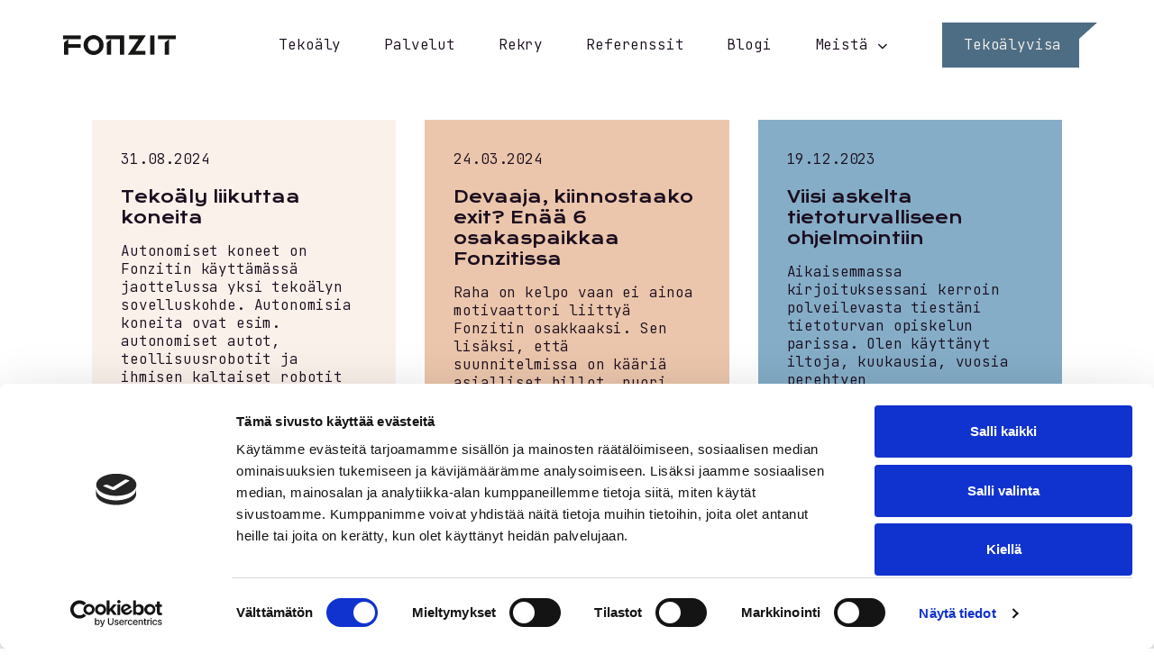

--- FILE ---
content_type: text/html; charset=UTF-8
request_url: https://fonzit.fi/tag/fonzit/
body_size: 10043
content:
<!DOCTYPE html>
<html lang="fi">
<head>
                <meta charset="UTF-8">
        <meta name="viewport" content="width=device-width, initial-scale=1, shrink-to-fit=no">
        <link rel="pingback" href="https://fonzit.fi/xmlrpc.php">
                <script data-cookieconsent="ignore">
	window.dataLayer = window.dataLayer || [];
	function gtag() {
		dataLayer.push(arguments);
	}
	gtag("consent", "default", {
		ad_user_data: "denied",
		ad_personalization: "denied",
		ad_storage: "denied",
		analytics_storage: "denied",
		functionality_storage: "denied",
		personalization_storage: "denied",
		security_storage: "granted",
		wait_for_update: 500,
	});
	gtag("set", "ads_data_redaction", true);
	</script>
<script type="text/javascript"
		id="Cookiebot"
		src="https://consent.cookiebot.com/uc.js"
		data-cbid="9dffdebf-3a8c-4926-9de8-c83e6b498730"
						data-culture="FI"
				data-blockingmode="auto"
	></script>
<meta name='robots' content='index, follow, max-image-preview:large, max-snippet:-1, max-video-preview:-1' />

	<!-- This site is optimized with the Yoast SEO plugin v20.13 - https://yoast.com/wordpress/plugins/seo/ -->
	<title>Fonzit Archives - Fonzit</title>
	<link rel="canonical" href="https://fonzit.fi/tag/fonzit/" />
	<meta property="og:locale" content="fi_FI" />
	<meta property="og:type" content="article" />
	<meta property="og:title" content="Fonzit Archives - Fonzit" />
	<meta property="og:url" content="https://fonzit.fi/tag/fonzit/" />
	<meta property="og:site_name" content="Fonzit" />
	<meta property="og:image" content="https://fonzit.fi/wp-content/uploads/2023/04/somejakokuva.webp" />
	<meta property="og:image:width" content="1200" />
	<meta property="og:image:height" content="630" />
	<meta property="og:image:type" content="image/webp" />
	<meta name="twitter:card" content="summary_large_image" />
	<script type="application/ld+json" class="yoast-schema-graph">{"@context":"https://schema.org","@graph":[{"@type":"CollectionPage","@id":"https://fonzit.fi/tag/fonzit/","url":"https://fonzit.fi/tag/fonzit/","name":"Fonzit Archives - Fonzit","isPartOf":{"@id":"https://fonzit.fi/#website"},"breadcrumb":{"@id":"https://fonzit.fi/tag/fonzit/#breadcrumb"},"inLanguage":"fi"},{"@type":"BreadcrumbList","@id":"https://fonzit.fi/tag/fonzit/#breadcrumb","itemListElement":[{"@type":"ListItem","position":1,"name":"Home","item":"https://fonzit.fi/"},{"@type":"ListItem","position":2,"name":"Fonzit"}]},{"@type":"WebSite","@id":"https://fonzit.fi/#website","url":"https://fonzit.fi/","name":"Fonzit","description":"IT-konsultointi","publisher":{"@id":"https://fonzit.fi/#organization"},"potentialAction":[{"@type":"SearchAction","target":{"@type":"EntryPoint","urlTemplate":"https://fonzit.fi/?s={search_term_string}"},"query-input":"required name=search_term_string"}],"inLanguage":"fi"},{"@type":"Organization","@id":"https://fonzit.fi/#organization","name":"Fonzit","url":"https://fonzit.fi/","logo":{"@type":"ImageObject","inLanguage":"fi","@id":"https://fonzit.fi/#/schema/logo/image/","url":"https://fonzit.fi/wp-content/uploads/2023/04/fonzit-logo-musta-navi.svg","contentUrl":"https://fonzit.fi/wp-content/uploads/2023/04/fonzit-logo-musta-navi.svg","caption":"Fonzit"},"image":{"@id":"https://fonzit.fi/#/schema/logo/image/"},"sameAs":["https://www.facebook.com/Fonzit-Oy-111113814725880","http://www.linkedin.com/company/76999560","https://open.spotify.com/playlist/1rO7171hlBar6FrFmjXAFi?si=c5528fcdaed34869&nd=1"]}]}</script>
	<!-- / Yoast SEO plugin. -->


<link rel="alternate" type="application/rss+xml" title="Fonzit &raquo; syöte" href="https://fonzit.fi/feed/" />
<link rel="alternate" type="application/rss+xml" title="Fonzit &raquo; kommenttien syöte" href="https://fonzit.fi/comments/feed/" />
<link rel="alternate" type="application/rss+xml" title="Fonzit &raquo; Fonzit avainsanan RSS-syöte" href="https://fonzit.fi/tag/fonzit/feed/" />
<script type="text/javascript">
/* <![CDATA[ */
window._wpemojiSettings = {"baseUrl":"https:\/\/s.w.org\/images\/core\/emoji\/15.0.3\/72x72\/","ext":".png","svgUrl":"https:\/\/s.w.org\/images\/core\/emoji\/15.0.3\/svg\/","svgExt":".svg","source":{"concatemoji":"https:\/\/fonzit.fi\/wp-includes\/js\/wp-emoji-release.min.js?ver=6.5.3"}};
/*! This file is auto-generated */
!function(i,n){var o,s,e;function c(e){try{var t={supportTests:e,timestamp:(new Date).valueOf()};sessionStorage.setItem(o,JSON.stringify(t))}catch(e){}}function p(e,t,n){e.clearRect(0,0,e.canvas.width,e.canvas.height),e.fillText(t,0,0);var t=new Uint32Array(e.getImageData(0,0,e.canvas.width,e.canvas.height).data),r=(e.clearRect(0,0,e.canvas.width,e.canvas.height),e.fillText(n,0,0),new Uint32Array(e.getImageData(0,0,e.canvas.width,e.canvas.height).data));return t.every(function(e,t){return e===r[t]})}function u(e,t,n){switch(t){case"flag":return n(e,"\ud83c\udff3\ufe0f\u200d\u26a7\ufe0f","\ud83c\udff3\ufe0f\u200b\u26a7\ufe0f")?!1:!n(e,"\ud83c\uddfa\ud83c\uddf3","\ud83c\uddfa\u200b\ud83c\uddf3")&&!n(e,"\ud83c\udff4\udb40\udc67\udb40\udc62\udb40\udc65\udb40\udc6e\udb40\udc67\udb40\udc7f","\ud83c\udff4\u200b\udb40\udc67\u200b\udb40\udc62\u200b\udb40\udc65\u200b\udb40\udc6e\u200b\udb40\udc67\u200b\udb40\udc7f");case"emoji":return!n(e,"\ud83d\udc26\u200d\u2b1b","\ud83d\udc26\u200b\u2b1b")}return!1}function f(e,t,n){var r="undefined"!=typeof WorkerGlobalScope&&self instanceof WorkerGlobalScope?new OffscreenCanvas(300,150):i.createElement("canvas"),a=r.getContext("2d",{willReadFrequently:!0}),o=(a.textBaseline="top",a.font="600 32px Arial",{});return e.forEach(function(e){o[e]=t(a,e,n)}),o}function t(e){var t=i.createElement("script");t.src=e,t.defer=!0,i.head.appendChild(t)}"undefined"!=typeof Promise&&(o="wpEmojiSettingsSupports",s=["flag","emoji"],n.supports={everything:!0,everythingExceptFlag:!0},e=new Promise(function(e){i.addEventListener("DOMContentLoaded",e,{once:!0})}),new Promise(function(t){var n=function(){try{var e=JSON.parse(sessionStorage.getItem(o));if("object"==typeof e&&"number"==typeof e.timestamp&&(new Date).valueOf()<e.timestamp+604800&&"object"==typeof e.supportTests)return e.supportTests}catch(e){}return null}();if(!n){if("undefined"!=typeof Worker&&"undefined"!=typeof OffscreenCanvas&&"undefined"!=typeof URL&&URL.createObjectURL&&"undefined"!=typeof Blob)try{var e="postMessage("+f.toString()+"("+[JSON.stringify(s),u.toString(),p.toString()].join(",")+"));",r=new Blob([e],{type:"text/javascript"}),a=new Worker(URL.createObjectURL(r),{name:"wpTestEmojiSupports"});return void(a.onmessage=function(e){c(n=e.data),a.terminate(),t(n)})}catch(e){}c(n=f(s,u,p))}t(n)}).then(function(e){for(var t in e)n.supports[t]=e[t],n.supports.everything=n.supports.everything&&n.supports[t],"flag"!==t&&(n.supports.everythingExceptFlag=n.supports.everythingExceptFlag&&n.supports[t]);n.supports.everythingExceptFlag=n.supports.everythingExceptFlag&&!n.supports.flag,n.DOMReady=!1,n.readyCallback=function(){n.DOMReady=!0}}).then(function(){return e}).then(function(){var e;n.supports.everything||(n.readyCallback(),(e=n.source||{}).concatemoji?t(e.concatemoji):e.wpemoji&&e.twemoji&&(t(e.twemoji),t(e.wpemoji)))}))}((window,document),window._wpemojiSettings);
/* ]]> */
</script>
<style id='wp-emoji-styles-inline-css' type='text/css'>

	img.wp-smiley, img.emoji {
		display: inline !important;
		border: none !important;
		box-shadow: none !important;
		height: 1em !important;
		width: 1em !important;
		margin: 0 0.07em !important;
		vertical-align: -0.1em !important;
		background: none !important;
		padding: 0 !important;
	}
</style>
<link rel='stylesheet' id='wp-block-library-css' href='https://fonzit.fi/wp-includes/css/dist/block-library/style.min.css?ver=6.5.3' type='text/css' media='all' />
<link rel='stylesheet' id='wp-bootstrap-blocks-styles-css' href='https://fonzit.fi/wp-content/plugins/wp-bootstrap-blocks/build/style-index.css?ver=5.2.0' type='text/css' media='all' />
<style id='classic-theme-styles-inline-css' type='text/css'>
/*! This file is auto-generated */
.wp-block-button__link{color:#fff;background-color:#32373c;border-radius:9999px;box-shadow:none;text-decoration:none;padding:calc(.667em + 2px) calc(1.333em + 2px);font-size:1.125em}.wp-block-file__button{background:#32373c;color:#fff;text-decoration:none}
</style>
<style id='global-styles-inline-css' type='text/css'>
body{--wp--preset--color--black: #000000;--wp--preset--color--cyan-bluish-gray: #abb8c3;--wp--preset--color--white: #ffffff;--wp--preset--color--pale-pink: #f78da7;--wp--preset--color--vivid-red: #cf2e2e;--wp--preset--color--luminous-vivid-orange: #ff6900;--wp--preset--color--luminous-vivid-amber: #fcb900;--wp--preset--color--light-green-cyan: #7bdcb5;--wp--preset--color--vivid-green-cyan: #00d084;--wp--preset--color--pale-cyan-blue: #8ed1fc;--wp--preset--color--vivid-cyan-blue: #0693e3;--wp--preset--color--vivid-purple: #9b51e0;--wp--preset--color--primary: #4d6d84;--wp--preset--color--secondary: #818991;--wp--preset--color--highlight: #85adc7;--wp--preset--color--success: #28a745;--wp--preset--color--info: #faf3ee;--wp--preset--color--warning: #ebc6ac;--wp--preset--color--danger: #886c7a;--wp--preset--color--light: #ffffff;--wp--preset--color--dark: #1a0d1e;--wp--preset--gradient--vivid-cyan-blue-to-vivid-purple: linear-gradient(135deg,rgba(6,147,227,1) 0%,rgb(155,81,224) 100%);--wp--preset--gradient--light-green-cyan-to-vivid-green-cyan: linear-gradient(135deg,rgb(122,220,180) 0%,rgb(0,208,130) 100%);--wp--preset--gradient--luminous-vivid-amber-to-luminous-vivid-orange: linear-gradient(135deg,rgba(252,185,0,1) 0%,rgba(255,105,0,1) 100%);--wp--preset--gradient--luminous-vivid-orange-to-vivid-red: linear-gradient(135deg,rgba(255,105,0,1) 0%,rgb(207,46,46) 100%);--wp--preset--gradient--very-light-gray-to-cyan-bluish-gray: linear-gradient(135deg,rgb(238,238,238) 0%,rgb(169,184,195) 100%);--wp--preset--gradient--cool-to-warm-spectrum: linear-gradient(135deg,rgb(74,234,220) 0%,rgb(151,120,209) 20%,rgb(207,42,186) 40%,rgb(238,44,130) 60%,rgb(251,105,98) 80%,rgb(254,248,76) 100%);--wp--preset--gradient--blush-light-purple: linear-gradient(135deg,rgb(255,206,236) 0%,rgb(152,150,240) 100%);--wp--preset--gradient--blush-bordeaux: linear-gradient(135deg,rgb(254,205,165) 0%,rgb(254,45,45) 50%,rgb(107,0,62) 100%);--wp--preset--gradient--luminous-dusk: linear-gradient(135deg,rgb(255,203,112) 0%,rgb(199,81,192) 50%,rgb(65,88,208) 100%);--wp--preset--gradient--pale-ocean: linear-gradient(135deg,rgb(255,245,203) 0%,rgb(182,227,212) 50%,rgb(51,167,181) 100%);--wp--preset--gradient--electric-grass: linear-gradient(135deg,rgb(202,248,128) 0%,rgb(113,206,126) 100%);--wp--preset--gradient--midnight: linear-gradient(135deg,rgb(2,3,129) 0%,rgb(40,116,252) 100%);--wp--preset--font-size--small: 13px;--wp--preset--font-size--medium: 20px;--wp--preset--font-size--large: 36px;--wp--preset--font-size--x-large: 42px;--wp--preset--spacing--20: 0.44rem;--wp--preset--spacing--30: 0.67rem;--wp--preset--spacing--40: 1rem;--wp--preset--spacing--50: 1.5rem;--wp--preset--spacing--60: 2.25rem;--wp--preset--spacing--70: 3.38rem;--wp--preset--spacing--80: 5.06rem;--wp--preset--shadow--natural: 6px 6px 9px rgba(0, 0, 0, 0.2);--wp--preset--shadow--deep: 12px 12px 50px rgba(0, 0, 0, 0.4);--wp--preset--shadow--sharp: 6px 6px 0px rgba(0, 0, 0, 0.2);--wp--preset--shadow--outlined: 6px 6px 0px -3px rgba(255, 255, 255, 1), 6px 6px rgba(0, 0, 0, 1);--wp--preset--shadow--crisp: 6px 6px 0px rgba(0, 0, 0, 1);}:where(.is-layout-flex){gap: 0.5em;}:where(.is-layout-grid){gap: 0.5em;}body .is-layout-flex{display: flex;}body .is-layout-flex{flex-wrap: wrap;align-items: center;}body .is-layout-flex > *{margin: 0;}body .is-layout-grid{display: grid;}body .is-layout-grid > *{margin: 0;}:where(.wp-block-columns.is-layout-flex){gap: 2em;}:where(.wp-block-columns.is-layout-grid){gap: 2em;}:where(.wp-block-post-template.is-layout-flex){gap: 1.25em;}:where(.wp-block-post-template.is-layout-grid){gap: 1.25em;}.has-black-color{color: var(--wp--preset--color--black) !important;}.has-cyan-bluish-gray-color{color: var(--wp--preset--color--cyan-bluish-gray) !important;}.has-white-color{color: var(--wp--preset--color--white) !important;}.has-pale-pink-color{color: var(--wp--preset--color--pale-pink) !important;}.has-vivid-red-color{color: var(--wp--preset--color--vivid-red) !important;}.has-luminous-vivid-orange-color{color: var(--wp--preset--color--luminous-vivid-orange) !important;}.has-luminous-vivid-amber-color{color: var(--wp--preset--color--luminous-vivid-amber) !important;}.has-light-green-cyan-color{color: var(--wp--preset--color--light-green-cyan) !important;}.has-vivid-green-cyan-color{color: var(--wp--preset--color--vivid-green-cyan) !important;}.has-pale-cyan-blue-color{color: var(--wp--preset--color--pale-cyan-blue) !important;}.has-vivid-cyan-blue-color{color: var(--wp--preset--color--vivid-cyan-blue) !important;}.has-vivid-purple-color{color: var(--wp--preset--color--vivid-purple) !important;}.has-black-background-color{background-color: var(--wp--preset--color--black) !important;}.has-cyan-bluish-gray-background-color{background-color: var(--wp--preset--color--cyan-bluish-gray) !important;}.has-white-background-color{background-color: var(--wp--preset--color--white) !important;}.has-pale-pink-background-color{background-color: var(--wp--preset--color--pale-pink) !important;}.has-vivid-red-background-color{background-color: var(--wp--preset--color--vivid-red) !important;}.has-luminous-vivid-orange-background-color{background-color: var(--wp--preset--color--luminous-vivid-orange) !important;}.has-luminous-vivid-amber-background-color{background-color: var(--wp--preset--color--luminous-vivid-amber) !important;}.has-light-green-cyan-background-color{background-color: var(--wp--preset--color--light-green-cyan) !important;}.has-vivid-green-cyan-background-color{background-color: var(--wp--preset--color--vivid-green-cyan) !important;}.has-pale-cyan-blue-background-color{background-color: var(--wp--preset--color--pale-cyan-blue) !important;}.has-vivid-cyan-blue-background-color{background-color: var(--wp--preset--color--vivid-cyan-blue) !important;}.has-vivid-purple-background-color{background-color: var(--wp--preset--color--vivid-purple) !important;}.has-black-border-color{border-color: var(--wp--preset--color--black) !important;}.has-cyan-bluish-gray-border-color{border-color: var(--wp--preset--color--cyan-bluish-gray) !important;}.has-white-border-color{border-color: var(--wp--preset--color--white) !important;}.has-pale-pink-border-color{border-color: var(--wp--preset--color--pale-pink) !important;}.has-vivid-red-border-color{border-color: var(--wp--preset--color--vivid-red) !important;}.has-luminous-vivid-orange-border-color{border-color: var(--wp--preset--color--luminous-vivid-orange) !important;}.has-luminous-vivid-amber-border-color{border-color: var(--wp--preset--color--luminous-vivid-amber) !important;}.has-light-green-cyan-border-color{border-color: var(--wp--preset--color--light-green-cyan) !important;}.has-vivid-green-cyan-border-color{border-color: var(--wp--preset--color--vivid-green-cyan) !important;}.has-pale-cyan-blue-border-color{border-color: var(--wp--preset--color--pale-cyan-blue) !important;}.has-vivid-cyan-blue-border-color{border-color: var(--wp--preset--color--vivid-cyan-blue) !important;}.has-vivid-purple-border-color{border-color: var(--wp--preset--color--vivid-purple) !important;}.has-vivid-cyan-blue-to-vivid-purple-gradient-background{background: var(--wp--preset--gradient--vivid-cyan-blue-to-vivid-purple) !important;}.has-light-green-cyan-to-vivid-green-cyan-gradient-background{background: var(--wp--preset--gradient--light-green-cyan-to-vivid-green-cyan) !important;}.has-luminous-vivid-amber-to-luminous-vivid-orange-gradient-background{background: var(--wp--preset--gradient--luminous-vivid-amber-to-luminous-vivid-orange) !important;}.has-luminous-vivid-orange-to-vivid-red-gradient-background{background: var(--wp--preset--gradient--luminous-vivid-orange-to-vivid-red) !important;}.has-very-light-gray-to-cyan-bluish-gray-gradient-background{background: var(--wp--preset--gradient--very-light-gray-to-cyan-bluish-gray) !important;}.has-cool-to-warm-spectrum-gradient-background{background: var(--wp--preset--gradient--cool-to-warm-spectrum) !important;}.has-blush-light-purple-gradient-background{background: var(--wp--preset--gradient--blush-light-purple) !important;}.has-blush-bordeaux-gradient-background{background: var(--wp--preset--gradient--blush-bordeaux) !important;}.has-luminous-dusk-gradient-background{background: var(--wp--preset--gradient--luminous-dusk) !important;}.has-pale-ocean-gradient-background{background: var(--wp--preset--gradient--pale-ocean) !important;}.has-electric-grass-gradient-background{background: var(--wp--preset--gradient--electric-grass) !important;}.has-midnight-gradient-background{background: var(--wp--preset--gradient--midnight) !important;}.has-small-font-size{font-size: var(--wp--preset--font-size--small) !important;}.has-medium-font-size{font-size: var(--wp--preset--font-size--medium) !important;}.has-large-font-size{font-size: var(--wp--preset--font-size--large) !important;}.has-x-large-font-size{font-size: var(--wp--preset--font-size--x-large) !important;}
.wp-block-navigation a:where(:not(.wp-element-button)){color: inherit;}
:where(.wp-block-post-template.is-layout-flex){gap: 1.25em;}:where(.wp-block-post-template.is-layout-grid){gap: 1.25em;}
:where(.wp-block-columns.is-layout-flex){gap: 2em;}:where(.wp-block-columns.is-layout-grid){gap: 2em;}
.wp-block-pullquote{font-size: 1.5em;line-height: 1.6;}
</style>
<link rel='stylesheet' id='font-awesome-css' href='https://fonzit.fi/wp-content/themes/jcore2/vendor/fontawesome-pro-6.1.1-web/css/all.css?ver=6.1.1-1710274374' type='text/css' media='all' />
<link rel='stylesheet' id='swiper-css' href='https://fonzit.fi/wp-content/themes/jcore2/vendor/swiper-8.6.4/swiper-bundle.css?ver=8.6.4-1710274374' type='text/css' media='all' />
<link rel='stylesheet' id='theme-css' href='https://fonzit.fi/wp-content/themes/fonzit/dist/css/theme.css?ver=1736860193' type='text/css' media='all' />
<style id='theme-inline-css' type='text/css'>
:root {
--bs-primary: #4d6d84;
--bs-secondary: #818991;
--bs-highlight: #85adc7;
--bs-success: #28a745;
--bs-info: #faf3ee;
--bs-warning: #ebc6ac;
--bs-danger: #886c7a;
--bs-light: #ffffff;
--bs-dark: #1a0d1e;
--jcore-navigation-desktop-background-color: #ffffff;
--jcore-navigation-desktop-font-color: #1a0d1e;
--jcore-navigation-desktop-font-hover-selected-color: #1a0d1e;
--jcore-navigation-desktop-submenu-background-color: #4d6d84;
--jcore-navigation-desktop-submenu-font-color: #ffffff;
--jcore-navigation-desktop-submenu-font-hover-selected-color: #ffffff;
--jcore-navigation-desktop-logo-color: transparent;
--jcore-navigation-mobile-background-color: #faf3ee;
--jcore-navigation-mobile-font-color: #1a0d1e;
--jcore-navigation-mobile-font-hover-selected-color: #886c7a;
--jcore-navigation-mobile-menubar-background-color: #ffffff;
--jcore-navigation-mobile-menubar-font-color: #1a0d1e;
--jcore-navigation-mobile-menubar-font-hover-selected-color: #1a0d1e;
--jcore-navigation-mobile-logo-color: transparent;
--jcore-site-background-color: #ffffff;
--jcore-site-text-color: #1a0d1e;
--jcore-site-login-background-color: #ffffff;
--jcore-site-login-form-color: #ffffff;
--jcore-site-login-text-color: #1a0d1e;
}
.has-primary-background-color { background-color: var(--bs-primary) }
.has-primary-overlay-color { background-color: var(--bs-primary) }
.has-primary-color { color: var(--bs-primary) }
.hover-primary-color:hover { color: var(--bs-primary) }
.has-secondary-background-color { background-color: var(--bs-secondary) }
.has-secondary-overlay-color { background-color: var(--bs-secondary) }
.has-secondary-color { color: var(--bs-secondary) }
.hover-secondary-color:hover { color: var(--bs-secondary) }
.has-highlight-background-color { background-color: var(--bs-highlight) }
.has-highlight-overlay-color { background-color: var(--bs-highlight) }
.has-highlight-color { color: var(--bs-highlight) }
.hover-highlight-color:hover { color: var(--bs-highlight) }
.has-success-background-color { background-color: var(--bs-success) }
.has-success-overlay-color { background-color: var(--bs-success) }
.has-success-color { color: var(--bs-success) }
.hover-success-color:hover { color: var(--bs-success) }
.has-info-background-color { background-color: var(--bs-info) }
.has-info-overlay-color { background-color: var(--bs-info) }
.has-info-color { color: var(--bs-info) }
.hover-info-color:hover { color: var(--bs-info) }
.has-warning-background-color { background-color: var(--bs-warning) }
.has-warning-overlay-color { background-color: var(--bs-warning) }
.has-warning-color { color: var(--bs-warning) }
.hover-warning-color:hover { color: var(--bs-warning) }
.has-danger-background-color { background-color: var(--bs-danger) }
.has-danger-overlay-color { background-color: var(--bs-danger) }
.has-danger-color { color: var(--bs-danger) }
.hover-danger-color:hover { color: var(--bs-danger) }
.has-light-background-color { background-color: var(--bs-light) }
.has-light-overlay-color { background-color: var(--bs-light) }
.has-light-color { color: var(--bs-light) }
.hover-light-color:hover { color: var(--bs-light) }
.has-dark-background-color { background-color: var(--bs-dark) }
.has-dark-overlay-color { background-color: var(--bs-dark) }
.has-dark-color { color: var(--bs-dark) }
.hover-dark-color:hover { color: var(--bs-dark) }
</style>
<link rel='stylesheet' id='hcb-style-css' href='https://fonzit.fi/wp-content/plugins/highlighting-code-block/build/css/hcb--dark.css?ver=012132554' type='text/css' media='all' />
<style id='hcb-style-inline-css' type='text/css'>
:root{--hcb-font-size: 14px}:root{--hcb-font-size--mobile: 13px}:root{--hcb-font-family:Menlo, Consolas, "Hiragino Kaku Gothic ProN", "Hiragino Sans", Meiryo, sans-serif;}
</style>
<script type="text/javascript" src="https://fonzit.fi/wp-includes/js/jquery/jquery.min.js?ver=3.7.1" id="jquery-core-js"></script>
<script type="text/javascript" src="https://fonzit.fi/wp-includes/js/jquery/jquery-migrate.min.js?ver=3.4.1" id="jquery-migrate-js"></script>
<script type="text/javascript" src="https://fonzit.fi/wp-content/themes/jcore2/vendor/alpine/alpine.min.js?ver=3.13.0-1732106043" id="alpine-js" defer="defer" data-wp-strategy="defer" data-cookieconsent="ignore"></script>
<link rel="https://api.w.org/" href="https://fonzit.fi/wp-json/" /><link rel="alternate" type="application/json" href="https://fonzit.fi/wp-json/wp/v2/tags/4" /><link rel="EditURI" type="application/rsd+xml" title="RSD" href="https://fonzit.fi/xmlrpc.php?rsd" />
<meta name="generator" content="WordPress 6.5.3" />
<!-- Stream WordPress user activity plugin v3.10.0 -->
<!-- Global site tag (gtag.js) - Google Analytics -->
<script async src="https://www.googletagmanager.com/gtag/js?id=G-X3WWRQHNX5"></script>
<script>
    window.dataLayer = window.dataLayer || [];
    function gtag(){dataLayer.push(arguments);}
    gtag('js', new Date());
    gtag('config', 'G-X3WWRQHNX5');
</script>
<!-- End Global site tag -->
<link rel="icon" href="https://fonzit.fi/wp-content/uploads/2023/04/cropped-favicon_musta-32x32.png" sizes="32x32" />
<link rel="icon" href="https://fonzit.fi/wp-content/uploads/2023/04/cropped-favicon_musta-192x192.png" sizes="192x192" />
<link rel="apple-touch-icon" href="https://fonzit.fi/wp-content/uploads/2023/04/cropped-favicon_musta-180x180.png" />
<meta name="msapplication-TileImage" content="https://fonzit.fi/wp-content/uploads/2023/04/cropped-favicon_musta-270x270.png" />

                                
            </head>
<body id="jcore-body"
      class="archive tag tag-fonzit tag-4 wp-custom-logo post-tekoaly-liikuttaa-koneita"  >

    <div class="skip-to-content sr-only sr-only-focusable">
        <a href="#content-start">Siirry pääsisältöön</a>
    </div>
        <nav id="mobile-navbar"
     class="navbar navbar-mobile"
     data-jscroll="false"
     data-jsticky="false">
                            <div class="main-bar">
            <div class="main-bar-content">
                                                            <div class="start">
                            <a href="https://fonzit.fi">
                                <div class="custom-logo"><svg xmlns="http://www.w3.org/2000/svg" xmlns:xlink="http://www.w3.org/1999/xlink" width="127.596" height="22.47" viewBox="0 0 127.596 22.47">
  <defs>
    <clipPath id="clip-path">
      <rect id="Rectangle_3370" data-name="Rectangle 3370" width="127.596" height="22.47" fill="none"/>
    </clipPath>
  </defs>
  <g id="Group_3559" data-name="Group 3559" transform="translate(0 0)">
    <rect id="Rectangle_3367" data-name="Rectangle 3367" width="4.834" height="21.773" transform="translate(98.581 0.349)" fill="#161615"/>
    <path id="Path_1452" data-name="Path 1452" d="M259.236,5.4h-10.66V1.175h18.891L255.752,18.681h11.191v4.268H247.182Z" transform="translate(-173.878 -0.826)" fill="#161615"/>
    <rect id="Rectangle_3368" data-name="Rectangle 3368" width="20.183" height="4.224" transform="translate(107.413 0.349)" fill="#161615"/>
    <path id="Path_1453" data-name="Path 1453" d="M392.849,15.41l-4.79,3.988V32.961h4.79Z" transform="translate(-272.976 -10.84)" fill="#161615"/>
    <g id="Group_3558" data-name="Group 3558" transform="translate(0 0)">
      <g id="Group_3557" data-name="Group 3557" clip-path="url(#clip-path)">
        <path id="Path_1454" data-name="Path 1454" d="M78.2,11.235a11.322,11.322,0,0,1,22.644,0,11.322,11.322,0,0,1-22.644,0m17.723,0c0-3.832-2.569-6.75-6.4-6.75a6.4,6.4,0,0,0-6.445,6.75,6.4,6.4,0,0,0,6.445,6.75c3.832,0,6.4-2.918,6.4-6.75" transform="translate(-55.007 0)" fill="#161615"/>
        <path id="Path_1455" data-name="Path 1455" d="M8.071,15.41,3.281,19.4V32.961h4.79v-7.7H22.325V20.989H8.071Z" transform="translate(-2.308 -10.84)" fill="#161615"/>
        <rect id="Rectangle_3369" data-name="Rectangle 3369" width="20.018" height="4.224" transform="translate(0 0.348)" fill="#161615"/>
        <path id="Path_1456" data-name="Path 1456" d="M163.407,1.175h20.7V22.948h-4.79V5.4h-15.91Z" transform="translate(-114.947 -0.827)" fill="#161615"/>
        <path id="Path_1457" data-name="Path 1457" d="M171.532,15.41l-4.79,3.988V32.961h4.79Z" transform="translate(-117.293 -10.84)" fill="#161615"/>
      </g>
    </g>
  </g>
</svg>
</div>
                            </a>
                        </div>
                                                                                        <div class="end">
        <button id="mobile-menu-toggle" aria-controls="mobile-menu"
                data-jtoggle="mobile-menu mobile-menu-toggle-inside">
                            <?xml version="1.0" encoding="UTF-8" standalone="no"?>
                <svg
                xmlns:dc="http://purl.org/dc/elements/1.1/"
                xmlns:cc="http://creativecommons.org/ns#"
                xmlns:rdf="http://www.w3.org/1999/02/22-rdf-syntax-ns#"
                xmlns:svg="http://www.w3.org/2000/svg"
                xmlns="http://www.w3.org/2000/svg"
                xmlns:sodipodi="http://sodipodi.sourceforge.net/DTD/sodipodi-0.dtd"
                xmlns:inkscape="http://www.inkscape.org/namespaces/inkscape"
                width="22.754"
                height="19.911"
                viewBox="0 0 22.754 19.911"
                version="1.1"
                id="svg3"
                sodipodi:docname="mobile-menu-icon.svg"
                inkscape:version="1.0.2-2 (e86c870879, 2021-01-15)"
                class="open-icon">
                <metadata
                    id="metadata9">
                    <rdf:RDF>
                    <cc:Work
                        rdf:about="">
                        <dc:format>image/svg+xml</dc:format>
                        <dc:type
                        rdf:resource="http://purl.org/dc/dcmitype/StillImage" />
                        <dc:title></dc:title>
                    </cc:Work>
                    </rdf:RDF>
                </metadata>
                <defs
                    id="defs7" />
                <sodipodi:namedview
                    pagecolor="#ffffff"
                    bordercolor="#666666"
                    borderopacity="1"
                    objecttolerance="10"
                    gridtolerance="10"
                    guidetolerance="10"
                    inkscape:pageopacity="0"
                    inkscape:pageshadow="2"
                    inkscape:window-width="1174"
                    inkscape:window-height="864"
                    id="namedview5"
                    showgrid="false"
                    inkscape:zoom="45.794147"
                    inkscape:cx="13.472281"
                    inkscape:cy="2.967707"
                    inkscape:window-x="2294"
                    inkscape:window-y="180"
                    inkscape:window-maximized="0"
                    inkscape:current-layer="svg3" />
                <path
                    id="Union_4"
                    data-name="Union 4"
                    d="M0,0V2.845H11.377V0ZM0,8.533v2.844H22.754V8.533Zm0,8.533v2.844H22.754V17.067Z"
                    transform="translate(22.754 19.911) rotate(180)"
                    fill="#141517" />
                </svg>
                <svg xmlns="http://www.w3.org/2000/svg" width="60" height="60" viewBox="0 0 24 24"
                        fill="none"
                        stroke="currentColor" stroke-width="1.5" stroke-linecap="round"
                        stroke-linejoin="round"
                        class="feather feather-x close-icon">
                    <line x1="18" y1="6" x2="6" y2="18"/>
                    <line x1="6" y1="6" x2="18" y2="18"/>
                </svg>
                    </button>
    </div>
            </div>
        </div>
            <div class="menu-mobile-wrapper">
        <ul id="mobile-menu" class="menu menu-mobile">
            <div class="mobile-menu-x">
                
            </div>
                            <li class="menu-item menu-item-type-post_type menu-item-object-page menu-item-19"
    data-title="Tekoäly"
            >
    <a class="menu-link menu-link-0" href="https://fonzit.fi/tekoaly/" target="">
                    <span class="title-text">Tekoäly</span>
                        </a>
    </li>
                            <li class="menu-item menu-item-type-post_type menu-item-object-page menu-item-20"
    data-title="Palvelut"
            >
    <a class="menu-link menu-link-0" href="https://fonzit.fi/palvelut/" target="">
                    <span class="title-text">Palvelut</span>
                        </a>
    </li>
                            <li class="menu-item menu-item-type-post_type menu-item-object-page menu-item-21"
    data-title="Rekry"
            >
    <a class="menu-link menu-link-0" href="https://fonzit.fi/rekry/" target="">
                    <span class="title-text">Rekry</span>
                        </a>
    </li>
                            <li class="menu-item menu-item-type-post_type_archive menu-item-object-referenssit menu-item-942"
    data-title="Referenssit"
            >
    <a class="menu-link menu-link-0" href="https://fonzit.fi/referenssit/" target="">
                    <span class="title-text">Referenssit</span>
                        </a>
    </li>
                            <li class="menu-item menu-item-type-post_type menu-item-object-page current_page_parent menu-item-22"
    data-title="Blogi"
            >
    <a class="menu-link menu-link-0" href="https://fonzit.fi/blogi/" target="">
                    <span class="title-text">Blogi</span>
                        </a>
    </li>
                            <li class="menu-item menu-item-type-post_type menu-item-object-page menu-item-23 menu-item-has-children"
    data-title="Meistä"
            >
    <a class="menu-link menu-link-0" href="https://fonzit.fi/meista/" target="">
                    <span class="title-text">Meistä</span>
                        </a>
                        <button type="button"
                    class="submenu-button submenu-button-mobile submenu-button-0"
                    id="submenu-button-mobile-6" data-jtoggle="submenu-mobile-6"
                    data-group="menu-level-0"
                    aria-haspopup="true">
                <span class="sr-only">Toggle Dropdown</span>
            </button>
                <ul class="submenu-dropdown menu submenu submenu-mobile submenu-0"
            id="submenu-mobile-6" aria-labelledby="submenu-button-mobile-6">
                            <li class="menu-item menu-item-type-post_type menu-item-object-page menu-item-24"
    data-title="Tiimi"
            >
    <a class="menu-link menu-link-1" href="https://fonzit.fi/meista/tiimi/" target="">
                    <span class="title-text">Tiimi</span>
                        </a>
    </li>
                            <li class="menu-item menu-item-type-post_type menu-item-object-page menu-item-25"
    data-title="Yhteystiedot"
            >
    <a class="menu-link menu-link-1" href="https://fonzit.fi/yhteystiedot/" target="">
                    <span class="title-text">Yhteystiedot</span>
                        </a>
    </li>
                    </ul>
    </li>
                                                <div class="secondary-menu-container mt-5">
                <ul class="menu secondary-menu">
                                    <li class="menu-item nav-btn menu-item menu-item-type-custom menu-item-object-custom menu-item-725" data-title="Tekoälyvisa">
                        <a class="menu-link" href="/tekoalyvisa/">Tekoälyvisa</a>
                    </li>
                                </ul>
            </div>
                    </ul>
    </div>
        </nav>
    <nav id="navbar-desktop"
     class="navbar navbar-desktop"
     data-jscroll="false"
     data-jsticky="false">
                            <div class="main-bar">
            <div class="main-bar-content">
                                    <div class="start">
                                                    <a class="navbar-brand" href="https://fonzit.fi" aria-label="Home page">
                                <div class="custom-logo"><svg xmlns="http://www.w3.org/2000/svg" xmlns:xlink="http://www.w3.org/1999/xlink" width="127.596" height="22.47" viewBox="0 0 127.596 22.47">
  <defs>
    <clipPath id="clip-path">
      <rect id="Rectangle_3370" data-name="Rectangle 3370" width="127.596" height="22.47" fill="none"/>
    </clipPath>
  </defs>
  <g id="Group_3559" data-name="Group 3559" transform="translate(0 0)">
    <rect id="Rectangle_3367" data-name="Rectangle 3367" width="4.834" height="21.773" transform="translate(98.581 0.349)" fill="#161615"/>
    <path id="Path_1452" data-name="Path 1452" d="M259.236,5.4h-10.66V1.175h18.891L255.752,18.681h11.191v4.268H247.182Z" transform="translate(-173.878 -0.826)" fill="#161615"/>
    <rect id="Rectangle_3368" data-name="Rectangle 3368" width="20.183" height="4.224" transform="translate(107.413 0.349)" fill="#161615"/>
    <path id="Path_1453" data-name="Path 1453" d="M392.849,15.41l-4.79,3.988V32.961h4.79Z" transform="translate(-272.976 -10.84)" fill="#161615"/>
    <g id="Group_3558" data-name="Group 3558" transform="translate(0 0)">
      <g id="Group_3557" data-name="Group 3557" clip-path="url(#clip-path)">
        <path id="Path_1454" data-name="Path 1454" d="M78.2,11.235a11.322,11.322,0,0,1,22.644,0,11.322,11.322,0,0,1-22.644,0m17.723,0c0-3.832-2.569-6.75-6.4-6.75a6.4,6.4,0,0,0-6.445,6.75,6.4,6.4,0,0,0,6.445,6.75c3.832,0,6.4-2.918,6.4-6.75" transform="translate(-55.007 0)" fill="#161615"/>
        <path id="Path_1455" data-name="Path 1455" d="M8.071,15.41,3.281,19.4V32.961h4.79v-7.7H22.325V20.989H8.071Z" transform="translate(-2.308 -10.84)" fill="#161615"/>
        <rect id="Rectangle_3369" data-name="Rectangle 3369" width="20.018" height="4.224" transform="translate(0 0.348)" fill="#161615"/>
        <path id="Path_1456" data-name="Path 1456" d="M163.407,1.175h20.7V22.948h-4.79V5.4h-15.91Z" transform="translate(-114.947 -0.827)" fill="#161615"/>
        <path id="Path_1457" data-name="Path 1457" d="M171.532,15.41l-4.79,3.988V32.961h4.79Z" transform="translate(-117.293 -10.84)" fill="#161615"/>
      </g>
    </g>
  </g>
</svg>
</div>
                            </a>
                                            </div>
                                                    <ul id="main-menu" class="menu menu-desktop">
                                                    <li class="menu-item menu-item-type-post_type menu-item-object-page menu-item-19"
    data-title="Tekoäly"
            >
    <a class="menu-link menu-link-0" href="https://fonzit.fi/tekoaly/" target="">
                    <span class="title-text">Tekoäly</span>
                        </a>
    </li>
                                                    <li class="menu-item menu-item-type-post_type menu-item-object-page menu-item-20"
    data-title="Palvelut"
            >
    <a class="menu-link menu-link-0" href="https://fonzit.fi/palvelut/" target="">
                    <span class="title-text">Palvelut</span>
                        </a>
    </li>
                                                    <li class="menu-item menu-item-type-post_type menu-item-object-page menu-item-21"
    data-title="Rekry"
            >
    <a class="menu-link menu-link-0" href="https://fonzit.fi/rekry/" target="">
                    <span class="title-text">Rekry</span>
                        </a>
    </li>
                                                    <li class="menu-item menu-item-type-post_type_archive menu-item-object-referenssit menu-item-942"
    data-title="Referenssit"
            >
    <a class="menu-link menu-link-0" href="https://fonzit.fi/referenssit/" target="">
                    <span class="title-text">Referenssit</span>
                        </a>
    </li>
                                                    <li class="menu-item menu-item-type-post_type menu-item-object-page current_page_parent menu-item-22"
    data-title="Blogi"
            >
    <a class="menu-link menu-link-0" href="https://fonzit.fi/blogi/" target="">
                    <span class="title-text">Blogi</span>
                        </a>
    </li>
                                                    <li class="menu-item menu-item-type-post_type menu-item-object-page menu-item-23 menu-item-has-children"
    data-title="Meistä"
     data-jhover data-jtoggle="submenu-desktop-6"        >
    <a class="menu-link menu-link-0" href="https://fonzit.fi/meista/" target="">
                    <span class="title-text">Meistä</span>
                        </a>
                        <button type="button"
                    class="submenu-button submenu-button-desktop submenu-button-0"
                    id="submenu-button-desktop-6" data-jtoggle="submenu-desktop-6"
                    data-group="menu-level-0"
                    aria-haspopup="true">
                <span class="sr-only">Toggle Dropdown</span>
            </button>
                <ul class="submenu-dropdown menu submenu submenu-desktop submenu-0"
            id="submenu-desktop-6" aria-labelledby="submenu-button-desktop-6">
                            <li class="menu-item menu-item-type-post_type menu-item-object-page menu-item-24"
    data-title="Tiimi"
            >
    <a class="menu-link menu-link-1" href="https://fonzit.fi/meista/tiimi/" target="">
                    <span class="title-text">Tiimi</span>
                        </a>
    </li>
                            <li class="menu-item menu-item-type-post_type menu-item-object-page menu-item-25"
    data-title="Yhteystiedot"
            >
    <a class="menu-link menu-link-1" href="https://fonzit.fi/yhteystiedot/" target="">
                    <span class="title-text">Yhteystiedot</span>
                        </a>
    </li>
                    </ul>
    </li>
                                            </ul>
                                    <div class="end">
        <ul id="main-menu" class="menu menu-desktop">
                            <li class="nav-btn menu-item menu-item-type-custom menu-item-object-custom menu-item-725"
    data-title="Tekoälyvisa"
            >
    <a class="menu-link menu-link-0" href="/tekoalyvisa/" target="">
                    <span class="title-text">Tekoälyvisa</span>
                        </a>
    </li>
                    </ul>
    </div>
            </div>
        </div>
    </nav>
    <div id="menu-searchbar" class="searchbar-container container-fluid hidden ">
    <div class="container">
        <form role="search" method="get" id="searchform" class="searchform" action="https://fonzit.fi">
            <label class="screen-reader-text sr-only" for="s">Etsi:</label>
            <input value="" name="s" id="s" type="search"
                   placeholder="Etsi" aria-label="Search">
            <button class="btn" type="submit" value="Search">Etsi</button>
        </form>
    </div>
</div>
        <a id="content-start" tabindex="-1"></a>
                        <main id="main" class="content-container">
                            
                                <section class="archive-posts archive-post columns-3">
                            <article style="cursor: pointer" onclick="window.location='https://fonzit.fi/tekoaly-liikuttaa-koneita/'" class="tease tease-post tease-term-uncategorized tease-nr-1" id="tease-872">
<div class="bg-color">
                    <div class="data">
                                                <div class="post-date">31.08.2024</div>
                                                                    </div>
        <div class="tease-content">
                            <h3 class="post-title">Tekoäly liikuttaa koneita</h3>
                                    <p class="preview">Autonomiset koneet on Fonzitin käyttämässä jaottelussa yksi tekoälyn sovelluskohde. Autonomisia koneita ovat esim. autonomiset autot, teollisuusrobotit ja ihmisen kaltaiset robotit eli humanoidirobotit.</p>
                                                        </div>
        </div>

    </article>                            <article style="cursor: pointer" onclick="window.location='https://fonzit.fi/seitsemanpaikkaa/'" class="tease tease-post tease-term-uncategorized tease-nr-2" id="tease-603">
<div class="bg-color">
                    <div class="data">
                                                <div class="post-date">24.03.2024</div>
                                                                    </div>
        <div class="tease-content">
                            <h3 class="post-title">Devaaja, kiinnostaako exit? Enää 6 osakaspaikkaa Fonzitissa</h3>
                                    <p class="preview">Raha on kelpo vaan ei ainoa motivaattori liittyä Fonzitin osakkaaksi. Sen lisäksi, että suunnitelmissa on kääriä asialliset hillot, nuori mutta kokenut startup-yrityksemme on</p>
                                                        </div>
        </div>

    </article>                            <article style="cursor: pointer" onclick="window.location='https://fonzit.fi/viisi-askelta-tietoturvalliseen-ohjelmointiin/'" class="tease tease-post tease-term-uncategorized tease-nr-3" id="tease-575">
<div class="bg-color">
                    <div class="data">
                                                <div class="post-date">19.12.2023</div>
                                                                    </div>
        <div class="tease-content">
                            <h3 class="post-title">Viisi askelta tietoturvalliseen ohjelmointiin</h3>
                                    <p class="preview">Aikaisemmassa kirjoituksessani kerroin polveilevasta tiestäni tietoturvan opiskelun parissa. Olen käyttänyt iltoja, kuukausia, vuosia perehtyen ohjelmistokehityksen tietoturvaan ja silti kysyn itseltäni, osaanko riittävästi.</p>
                                                        </div>
        </div>

    </article>                            <article style="cursor: pointer" onclick="window.location='https://fonzit.fi/kurniva-nalka-ja-muita-kokemuksiani-tietoturvan-opiskelusta/'" class="tease tease-post tease-term-uncategorized tease-nr-4" id="tease-568">
<div class="bg-color">
                    <div class="data">
                                                <div class="post-date">28.11.2023</div>
                                                                    </div>
        <div class="tease-content">
                            <h3 class="post-title">Kurniva nälkä ja muita kokemuksiani tietoturvan opiskelusta</h3>
                                    <p class="preview">Mitä enemmän opin, sitä vähemmän tiesin. Tältä ainakin tuntui, kun suoritin kurssin toisensa perään tietoturvaa opiskellen. Tiukassa paikassa olin lähellä sortua jopa kurssikaverin eväiden luvattomaan lainaamiseen.</p>
                                                        </div>
        </div>

    </article>                            <article style="cursor: pointer" onclick="window.location='https://fonzit.fi/ohjaamaton-vai-ohjattu-koneoppiminen/'" class="tease tease-post tease-term-uncategorized tease-nr-5" id="tease-528">
<div class="bg-color">
                    <div class="data">
                                                <div class="post-date">13.09.2023</div>
                                                                    </div>
        <div class="tease-content">
                            <h3 class="post-title">Ohjaamaton vai ohjattu koneoppiminen</h3>
                                    <p class="preview">Edellisessä tekstissäni esittelin tekoälyyn liittyviä käsitteitä. Tärkein niistä on koneoppiminen, joka ansaitsee vielä toisenkin kirjoituksen. Tällä kertaa kerron koneoppimismenetelmien jaosta ohjattuun ja ohjaamattomaan oppimiseen.</p>
                                                        </div>
        </div>

    </article>                            <article style="cursor: pointer" onclick="window.location='https://fonzit.fi/mikko-on-fonzitin-tekoaly/'" class="tease tease-post tease-term-uncategorized tease-nr-6" id="tease-520">
<div class="bg-color">
                    <div class="data">
                                                <div class="post-date">08.06.2023</div>
                                                                    </div>
        <div class="tease-content">
                            <h3 class="post-title">Mikko on Fonzitin tekoäly</h3>
                                    <p class="preview">Mikko Laurikkala - Henkilöesittely Koulutus: Tekniikan tohtori 2009 Tampereen teknillisestä yliopistosta Väitöskirja käsitteli tietoliikennedataa, matemaattista mallinnusta ja testausta ja sivusi myös datatiedettä ja</p>
                                                        </div>
        </div>

    </article>                            <article style="cursor: pointer" onclick="window.location='https://fonzit.fi/fonzit-etsii-microsoft-osaajaa/'" class="tease tease-post tease-term-uncategorized tease-nr-7" id="tease-549">
<div class="bg-color">
                    <div class="data">
                                                <div class="post-date">09.11.2022</div>
                                                                    </div>
        <div class="tease-content">
                            <h3 class="post-title">Fonzit etsii Microsoft -osaajaa!</h3>
                                    <p class="preview">Etsimme kasvavaan joukkoomme Microsoft -ohjelmistokehittäjää. Fonzitissa pääset mukaan unohtumattomaan kasvutarinaan ja toteuttamaan merkityksellisiä, asiakkaidemme kilpailukykyä tehostavia hankkeita. Pidämme huolen siitä, että sinulla on jatkuvasti mahdollisuudet kehittää omaa asiantuntijuuttasi.</p>
                                                        </div>
        </div>

    </article>                    </section>
                

        </main>
                                        <footer class="has-primary-background-color has-light-color">
                        <section id="footer-main">
                <div class="footer-columns">
    <div class="logo">
        <a class="footer-brand" href="https://fonzit.fi" aria-label="Home page">
            <div class="custom-logo"><svg xmlns="http://www.w3.org/2000/svg" xmlns:xlink="http://www.w3.org/1999/xlink" width="127.596" height="22.47" viewBox="0 0 127.596 22.47">
  <defs>
    <clipPath id="clip-path">
      <rect id="Rectangle_3370" data-name="Rectangle 3370" width="127.596" height="22.47" fill="none"/>
    </clipPath>
  </defs>
  <g id="Group_3559" data-name="Group 3559" transform="translate(0 0)">
    <rect id="Rectangle_3367" data-name="Rectangle 3367" width="4.834" height="21.773" transform="translate(98.581 0.349)" fill="#161615"/>
    <path id="Path_1452" data-name="Path 1452" d="M259.236,5.4h-10.66V1.175h18.891L255.752,18.681h11.191v4.268H247.182Z" transform="translate(-173.878 -0.826)" fill="#161615"/>
    <rect id="Rectangle_3368" data-name="Rectangle 3368" width="20.183" height="4.224" transform="translate(107.413 0.349)" fill="#161615"/>
    <path id="Path_1453" data-name="Path 1453" d="M392.849,15.41l-4.79,3.988V32.961h4.79Z" transform="translate(-272.976 -10.84)" fill="#161615"/>
    <g id="Group_3558" data-name="Group 3558" transform="translate(0 0)">
      <g id="Group_3557" data-name="Group 3557" clip-path="url(#clip-path)">
        <path id="Path_1454" data-name="Path 1454" d="M78.2,11.235a11.322,11.322,0,0,1,22.644,0,11.322,11.322,0,0,1-22.644,0m17.723,0c0-3.832-2.569-6.75-6.4-6.75a6.4,6.4,0,0,0-6.445,6.75,6.4,6.4,0,0,0,6.445,6.75c3.832,0,6.4-2.918,6.4-6.75" transform="translate(-55.007 0)" fill="#161615"/>
        <path id="Path_1455" data-name="Path 1455" d="M8.071,15.41,3.281,19.4V32.961h4.79v-7.7H22.325V20.989H8.071Z" transform="translate(-2.308 -10.84)" fill="#161615"/>
        <rect id="Rectangle_3369" data-name="Rectangle 3369" width="20.018" height="4.224" transform="translate(0 0.348)" fill="#161615"/>
        <path id="Path_1456" data-name="Path 1456" d="M163.407,1.175h20.7V22.948h-4.79V5.4h-15.91Z" transform="translate(-114.947 -0.827)" fill="#161615"/>
        <path id="Path_1457" data-name="Path 1457" d="M171.532,15.41l-4.79,3.988V32.961h4.79Z" transform="translate(-117.293 -10.84)" fill="#161615"/>
      </g>
    </g>
  </g>
</svg>
</div>
        </a>
    </div>
    <div class="left"><p>Fonzit Oy<br>Firdonkatu 2 T 63 <br>00520 Helsinki <br>info@fonzit.fi</p>
        <section class="social">
                            <div class="social-media-links">
            <a href="https://www.facebook.com/Fonzit-Oy-111113814725880" target="_blank">
            <span class="fa-stack fa-lg" alt="facebook">
                <i class="has--color fas fa-circle fa-stack-2x"></i>
                <i class="fab fa-facebook-f fa-stack-1x fa-inverse"></i>
            </span>
            <span class="sr-only">Facebook</span>
        </a>
    
    
                                                                    <a href="http://www.linkedin.com/company/76999560" target="_blank">
                <span class="fa-stack fa-lg" alt="linkedin">
                    <i class="has--color fas fa-circle fa-stack-2x"></i>
                    <i class="fab fa-linkedin fa-stack-1x fa-inverse"></i>
                </span>
                    <span class="sr-only">Linkedin</span>
                </a>
                                                                                                                <a href="https://open.spotify.com/playlist/1rO7171hlBar6FrFmjXAFi?si=c5528fcdaed34869&nd=1" target="_blank">
                <span class="fa-stack fa-lg" alt="spotify">
                    <i class="has--color fas fa-circle fa-stack-2x"></i>
                    <i class="fab fa-spotify fa-stack-1x fa-inverse"></i>
                </span>
                    <span class="sr-only">Spotify</span>
                </a>
                                    
    
    
        
        
</div>

                    </section>
    </div>
    <div class="middle"><p>Laskutustiedot<br>Y-tunnus 3204618-5<br></p>

<p>Verkkolaskuosoite: <br>003732046185</p></div>
    <div class="right"><p class="linkstyle"><a href="/rekry">Ura Fonzitilla</a></p>

<p class="linkstyle"><a href="/palvelut">Palvelumme</a></p>

<p class="linkstyle"><a href="/tekoaly">Tekoäly</a></p>

<p class="linkstyle"><a href="/yhteystiedot">Yhteystiedot</a></p></div>
</div>
            </section>
                                    <section id="copyright"
                     class="has-primary-background-color has-light-color">
                    <div class="content">
        <div class="info"><p><a href="/tietosuojaseloste">Tietosuojaseloste</a></p></div>
    </div>
            </section>
                            <button id="scroll-to-top" aria-label="scroll to top" title="Scroll to top"><i class="fas fa-caret-up"></i></button>
            </footer>
    <script type="text/javascript" src="https://fonzit.fi/wp-content/themes/fonzit/dist/js/bootstrap.js?ver=5.2.2-1710491452" id="bootstrap-js" data-cookieconsent="ignore"></script>
<script type="text/javascript" src="https://fonzit.fi/wp-content/themes/jcore2/vendor/swiper-8.6.4/swiper-bundle.js?ver=8.6.4-1710274374" id="swiper-js" data-cookieconsent="ignore"></script>
<script type="text/javascript" src="https://fonzit.fi/wp-content/themes/fonzit/js/share.js?ver=1710274374" id="share-js" data-cookieconsent="ignore"></script>
<script type="text/javascript" src="https://fonzit.fi/wp-content/themes/fonzit/dist/js/jcore.js?ver=1710274374" id="jcore-js" data-cookieconsent="ignore"></script>
<script type="text/javascript" src="https://fonzit.fi/wp-content/themes/fonzit/dist/js/menu.js?ver=1732106043" id="menu-js" data-cookieconsent="ignore"></script>
<script type="text/javascript" src="https://fonzit.fi/wp-content/themes/fonzit/dist/js/fontSize.js?ver=1710274374" id="fontSize-js" data-cookieconsent="ignore"></script>
<script type="text/javascript" src="https://fonzit.fi/wp-content/themes/fonzit/dist/js/wp-gallery.lightbox.js?ver=1.0.0-1732106043" id="wp-gallery-lightbox-js" data-cookieconsent="ignore"></script>
<script type="text/javascript" src="https://fonzit.fi/wp-content/plugins/highlighting-code-block/assets/js/prism.js?ver=012132554" id="hcb-prism-js"></script>
<script type="text/javascript" id="hcb-script-js-extra">
/* <![CDATA[ */
var hcbVars = {"showCopyBtn":"","copyBtnLabel":"Copy code to clipboard"};
/* ]]> */
</script>
<script type="text/javascript" src="https://fonzit.fi/wp-content/plugins/highlighting-code-block/build/js/hcb_script.js?ver=012132554" id="hcb-script-js"></script>

</body>
</html>


--- FILE ---
content_type: text/css
request_url: https://fonzit.fi/wp-content/themes/fonzit/dist/css/theme.css?ver=1736860193
body_size: 28561
content:
@charset "UTF-8";@import"https://fonts.googleapis.com/css2?family=JetBrains+Mono:wght@300&family=Krona+One&display=swap";:root{--bs-blue: #007bff;--bs-indigo: #6610f2;--bs-purple: #6f42c1;--bs-pink: #e83e8c;--bs-red: #f55061;--bs-orange: #fd7e14;--bs-yellow: #ffc107;--bs-green: #28a745;--bs-teal: #20c997;--bs-cyan: #17a2b8;--bs-white: #fff;--bs-black: #000;--bs-gray: #6c757d;--bs-gray-light: #dee2e6;--bs-gray-dark: #343a40;--bs-gray-100: #f8f9fa;--bs-gray-200: #e9ecef;--bs-gray-300: #dee2e6;--bs-gray-400: #ced4da;--bs-gray-500: #adb5bd;--bs-gray-600: #6c757d;--bs-gray-700: #495057;--bs-gray-800: #343a40;--bs-gray-900: #212529;--bs-primary: #4d6d84;--bs-secondary: #818991;--bs-highlight: #85adc7;--bs-light: #ffffff;--bs-dark: #1a0d1e;--bs-success: #28a745;--bs-info: #FAF1EB;--bs-warning: #ebc6ac;--bs-danger: #886c7a;--bs-primary-rgb: 77, 109, 132;--bs-secondary-rgb: 129, 137, 145;--bs-highlight-rgb: 133, 173, 199;--bs-light-rgb: 255, 255, 255;--bs-dark-rgb: 26, 13, 30;--bs-success-rgb: 40, 167, 69;--bs-info-rgb: 250, 241, 235;--bs-warning-rgb: 235, 198, 172;--bs-danger-rgb: 136, 108, 122;--bs-white-rgb: 255, 255, 255;--bs-black-rgb: 0, 0, 0;--bs-body-color-rgb: 33, 37, 41;--bs-body-bg-rgb: 255, 255, 255;--bs-font-sans-serif: "JetBrains Mono", monospace;--bs-font-monospace: SFMono-Regular, Menlo, Monaco, Consolas, "Liberation Mono", "Courier New", monospace;--bs-gradient: linear-gradient(180deg, rgba(255, 255, 255, .15), rgba(255, 255, 255, 0));--bs-body-font-family: var(--bs-font-sans-serif);--bs-body-font-size: 1rem;--bs-body-font-weight: 400;--bs-body-line-height: 1.5;--bs-body-color: #212529;--bs-body-bg: #fff;--bs-border-width: 1px;--bs-border-style: solid;--bs-border-color: #dee2e6;--bs-border-color-translucent: rgba(0, 0, 0, .175);--bs-border-radius: .375rem;--bs-border-radius-sm: .25rem;--bs-border-radius-lg: .5rem;--bs-border-radius-xl: 1rem;--bs-border-radius-2xl: 2rem;--bs-border-radius-pill: 50rem;--bs-link-color: var(--bs-dark);--bs-link-hover-color: var(--bs-highlight);--bs-code-color: #e83e8c;--bs-highlight-bg: #fff3cd}*,*:before,*:after{box-sizing:border-box}@media (prefers-reduced-motion: no-preference){:root{scroll-behavior:smooth}}body{margin:0;font-family:JetBrains Mono,monospace;font-family:var(--bs-body-font-family);font-size:1rem;font-size:var(--bs-body-font-size);font-weight:400;font-weight:var(--bs-body-font-weight);line-height:1.5;line-height:var(--bs-body-line-height);color:#212529;color:var(--bs-body-color);text-align:var(--bs-body-text-align);background-color:#fff;background-color:var(--bs-body-bg);-webkit-text-size-adjust:100%;-webkit-tap-highlight-color:rgba(0,0,0,0)}hr{margin:1rem 0;color:inherit;border:0;border-top:1px solid;opacity:.25}h6,.h6,h5,.h5,h4,.h4,h3,.h3,h2,.h2,h1,.h1{margin-top:0;margin-bottom:1.4rem;font-family:Krona One,sans-serif;font-weight:400;line-height:1.4}h1,.h1{font-size:calc(1.375rem + 1.5vw)}.disable-rfs h1,.disable-rfs .h1,h1.disable-rfs,.disable-rfs.h1{font-size:2.5rem}@media (min-width: 1200px){h1,.h1{font-size:2.5rem}}h2,.h2{font-size:calc(1.325rem + .9vw)}.disable-rfs h2,.disable-rfs .h2,h2.disable-rfs,.disable-rfs.h2{font-size:2rem}@media (min-width: 1200px){h2,.h2{font-size:2rem}}h3,.h3{font-size:calc(1.275rem + .3vw)}.disable-rfs h3,.disable-rfs .h3,h3.disable-rfs,.disable-rfs.h3{font-size:1.5rem}@media (min-width: 1200px){h3,.h3{font-size:1.5rem}}h4,.h4{font-size:1.125rem}h5,.h5{font-size:1rem}h6,.h6{font-size:.875rem}p{margin-top:0;margin-bottom:1rem}abbr[title]{text-decoration:underline;-webkit-text-decoration:underline dotted;text-decoration:underline dotted;cursor:help;-webkit-text-decoration-skip-ink:none;text-decoration-skip-ink:none}address{margin-bottom:1rem;font-style:normal;line-height:inherit}ol,ul{padding-left:2rem}ol,ul,dl{margin-top:0;margin-bottom:1rem}ol ol,ul ul,ol ul,ul ol{margin-bottom:0}dt{font-weight:700}dd{margin-bottom:.5rem;margin-left:0}blockquote{margin:0 0 1rem}b,strong{font-weight:bolder}small,.small{font-size:.875em}mark,.mark{padding:.1875em;background-color:#fff3cd;background-color:var(--bs-highlight-bg)}sub,sup{position:relative;font-size:.75em;line-height:0;vertical-align:baseline}sub{bottom:-.25em}sup{top:-.5em}a{color:#1a0d1e;color:var(--bs-link-color);-webkit-text-decoration:underline;text-decoration:underline}a:hover{color:#85adc7;color:var(--bs-link-hover-color);-webkit-text-decoration:underline;text-decoration:underline}a:not([href]):not([class]),a:not([href]):not([class]):hover{color:inherit;-webkit-text-decoration:none;text-decoration:none}pre,code,kbd,samp{font-family:SFMono-Regular,Menlo,Monaco,Consolas,Liberation Mono,Courier New,monospace;font-family:var(--bs-font-monospace);font-size:1em}pre{display:block;margin-top:0;margin-bottom:1rem;overflow:auto;font-size:.875em}pre code{font-size:inherit;color:inherit;word-break:normal}code{font-size:.875em;color:#e83e8c;color:var(--bs-code-color);word-wrap:break-word}a>code{color:inherit}kbd{padding:.1875rem .375rem;font-size:.875em;color:#fff;color:var(--bs-body-bg);background-color:#212529;background-color:var(--bs-body-color);border-radius:.25rem}kbd kbd{padding:0;font-size:1em}figure{margin:0 0 1rem}img,svg{vertical-align:middle}table{caption-side:bottom;border-collapse:collapse}caption{padding-top:.5rem;padding-bottom:.5rem;color:#6c757d;text-align:left}th{text-align:inherit;text-align:-webkit-match-parent}thead,tbody,tfoot,tr,td,th{border-color:inherit;border-style:solid;border-width:0}label{display:inline-block}button{border-radius:0}button:focus:not(:focus-visible){outline:0}input,button,select,optgroup,textarea{margin:0;font-family:inherit;font-size:inherit;line-height:inherit}button,select{text-transform:none}[role=button]{cursor:pointer}select{word-wrap:normal}select:disabled{opacity:1}[list]:not([type=date]):not([type=datetime-local]):not([type=month]):not([type=week]):not([type=time])::-webkit-calendar-picker-indicator{display:none!important}button,[type=button],[type=reset],[type=submit]{-webkit-appearance:button}button:not(:disabled),[type=button]:not(:disabled),[type=reset]:not(:disabled),[type=submit]:not(:disabled){cursor:pointer}::-moz-focus-inner{padding:0;border-style:none}textarea{resize:vertical}fieldset{min-width:0;padding:0;margin:0;border:0}legend{float:left;width:100%;padding:0;margin-bottom:.5rem;font-size:calc(1.275rem + .3vw);line-height:inherit}.disable-rfs legend,legend.disable-rfs{font-size:1.5rem}@media (min-width: 1200px){legend{font-size:1.5rem}}legend+*{clear:left}::-webkit-datetime-edit-fields-wrapper,::-webkit-datetime-edit-text,::-webkit-datetime-edit-minute,::-webkit-datetime-edit-hour-field,::-webkit-datetime-edit-day-field,::-webkit-datetime-edit-month-field,::-webkit-datetime-edit-year-field{padding:0}::-webkit-inner-spin-button{height:auto}[type=search]{outline-offset:-2px;-webkit-appearance:textfield}::-webkit-search-decoration{-webkit-appearance:none}::-webkit-color-swatch-wrapper{padding:0}::file-selector-button{font:inherit;-webkit-appearance:button}output{display:inline-block}summary{display:list-item;cursor:pointer}progress{vertical-align:baseline}[hidden]{display:none!important}.lead{font-size:1.25rem;font-weight:300}.display-1{font-size:calc(1.625rem + 4.5vw);font-weight:300;line-height:1.4}.disable-rfs .display-1,.display-1.disable-rfs{font-size:5rem}@media (min-width: 1200px){.display-1{font-size:5rem}}.display-2{font-size:calc(1.575rem + 3.9vw);font-weight:300;line-height:1.4}.disable-rfs .display-2,.display-2.disable-rfs{font-size:4.5rem}@media (min-width: 1200px){.display-2{font-size:4.5rem}}.display-3{font-size:calc(1.525rem + 3.3vw);font-weight:300;line-height:1.4}.disable-rfs .display-3,.display-3.disable-rfs{font-size:4rem}@media (min-width: 1200px){.display-3{font-size:4rem}}.display-4{font-size:calc(1.475rem + 2.7vw);font-weight:300;line-height:1.4}.disable-rfs .display-4,.display-4.disable-rfs{font-size:3.5rem}@media (min-width: 1200px){.display-4{font-size:3.5rem}}.display-5{font-size:calc(1.425rem + 2.1vw);font-weight:300;line-height:1.4}.disable-rfs .display-5,.display-5.disable-rfs{font-size:3rem}@media (min-width: 1200px){.display-5{font-size:3rem}}.display-6{font-size:calc(1.375rem + 1.5vw);font-weight:300;line-height:1.4}.disable-rfs .display-6,.display-6.disable-rfs{font-size:2.5rem}@media (min-width: 1200px){.display-6{font-size:2.5rem}}.list-unstyled,.list-inline{padding-left:0;list-style:none}.list-inline-item{display:inline-block}.list-inline-item:not(:last-child){margin-right:.5rem}.initialism{font-size:.875em;text-transform:uppercase}.blockquote{margin-bottom:1rem;font-size:1.25rem}.blockquote>:last-child{margin-bottom:0}.blockquote-footer{margin-top:-1rem;margin-bottom:1rem;font-size:.875em;color:#6c757d}.blockquote-footer:before{content:"\2014\a0"}.img-fluid{max-width:100%;height:auto}.img-thumbnail{padding:.25rem;background-color:#fff;border:1px solid #dee2e6;border:1px solid var(--bs-border-color);border-radius:.375rem;max-width:100%;height:auto}.figure{display:inline-block}.figure-img{margin-bottom:.5rem;line-height:1}.figure-caption{font-size:.875em;color:#6c757d}.container,.container-fluid,.container-xxl,.container-xl,.container-lg,.container-md,.container-sm{--bs-gutter-x: 2rem;--bs-gutter-y: 0;width:100%;padding-right:1rem;padding-right:calc(var(--bs-gutter-x) * .5);padding-left:1rem;padding-left:calc(var(--bs-gutter-x) * .5);margin-right:auto;margin-left:auto}@media (min-width: 576px){.container-sm,.container{max-width:540px}}@media (min-width: 768px){.container-md,.container-sm,.container{max-width:720px}}@media (min-width: 992px){.container-lg,.container-md,.container-sm,.container{max-width:960px}}@media (min-width: 1200px){.container-xl,.container-lg,.container-md,.container-sm,.container{max-width:1140px}}@media (min-width: 1400px){.container-xxl,.container-xl,.container-lg,.container-md,.container-sm,.container{max-width:1320px}}.row{--bs-gutter-x: 2rem;--bs-gutter-y: 0;display:flex;flex-wrap:wrap;margin-top:-0;margin-top:calc(-1 * var(--bs-gutter-y));margin-right:-1rem;margin-right:calc(-.5 * var(--bs-gutter-x));margin-left:-1rem;margin-left:calc(-.5 * var(--bs-gutter-x))}.row>*{flex-shrink:0;width:100%;max-width:100%;padding-right:calc(var(--bs-gutter-x) * .5);padding-left:calc(var(--bs-gutter-x) * .5);margin-top:var(--bs-gutter-y)}.col{flex:1 0 0%}.row-cols-auto>*{flex:0 0 auto;width:auto}.row-cols-1>*{flex:0 0 auto;width:100%}.row-cols-2>*{flex:0 0 auto;width:50%}.row-cols-3>*{flex:0 0 auto;width:33.3333333333%}.row-cols-4>*{flex:0 0 auto;width:25%}.row-cols-5>*{flex:0 0 auto;width:20%}.row-cols-6>*{flex:0 0 auto;width:16.6666666667%}.col-auto{flex:0 0 auto;width:auto}.col-1{flex:0 0 auto;width:8.33333333%}.col-2{flex:0 0 auto;width:16.66666667%}.col-3{flex:0 0 auto;width:25%}.col-4{flex:0 0 auto;width:33.33333333%}.col-5{flex:0 0 auto;width:41.66666667%}.col-6{flex:0 0 auto;width:50%}.col-7{flex:0 0 auto;width:58.33333333%}.col-8{flex:0 0 auto;width:66.66666667%}.col-9{flex:0 0 auto;width:75%}.col-10{flex:0 0 auto;width:83.33333333%}.col-11{flex:0 0 auto;width:91.66666667%}.col-12{flex:0 0 auto;width:100%}.offset-1{margin-left:8.33333333%}.offset-2{margin-left:16.66666667%}.offset-3{margin-left:25%}.offset-4{margin-left:33.33333333%}.offset-5{margin-left:41.66666667%}.offset-6{margin-left:50%}.offset-7{margin-left:58.33333333%}.offset-8{margin-left:66.66666667%}.offset-9{margin-left:75%}.offset-10{margin-left:83.33333333%}.offset-11{margin-left:91.66666667%}.g-0,.gx-0{--bs-gutter-x: 0}.g-0,.gy-0{--bs-gutter-y: 0}.g-1,.gx-1{--bs-gutter-x: .25rem}.g-1,.gy-1{--bs-gutter-y: .25rem}.g-2,.gx-2{--bs-gutter-x: .5rem}.g-2,.gy-2{--bs-gutter-y: .5rem}.g-3,.gx-3{--bs-gutter-x: 1rem}.g-3,.gy-3{--bs-gutter-y: 1rem}.g-4,.gx-4{--bs-gutter-x: 1.5rem}.g-4,.gy-4{--bs-gutter-y: 1.5rem}.g-5,.gx-5{--bs-gutter-x: 3rem}.g-5,.gy-5{--bs-gutter-y: 3rem}@media (min-width: 576px){.col-sm{flex:1 0 0%}.row-cols-sm-auto>*{flex:0 0 auto;width:auto}.row-cols-sm-1>*{flex:0 0 auto;width:100%}.row-cols-sm-2>*{flex:0 0 auto;width:50%}.row-cols-sm-3>*{flex:0 0 auto;width:33.3333333333%}.row-cols-sm-4>*{flex:0 0 auto;width:25%}.row-cols-sm-5>*{flex:0 0 auto;width:20%}.row-cols-sm-6>*{flex:0 0 auto;width:16.6666666667%}.col-sm-auto{flex:0 0 auto;width:auto}.col-sm-1{flex:0 0 auto;width:8.33333333%}.col-sm-2{flex:0 0 auto;width:16.66666667%}.col-sm-3{flex:0 0 auto;width:25%}.col-sm-4{flex:0 0 auto;width:33.33333333%}.col-sm-5{flex:0 0 auto;width:41.66666667%}.col-sm-6{flex:0 0 auto;width:50%}.col-sm-7{flex:0 0 auto;width:58.33333333%}.col-sm-8{flex:0 0 auto;width:66.66666667%}.col-sm-9{flex:0 0 auto;width:75%}.col-sm-10{flex:0 0 auto;width:83.33333333%}.col-sm-11{flex:0 0 auto;width:91.66666667%}.col-sm-12{flex:0 0 auto;width:100%}.offset-sm-0{margin-left:0}.offset-sm-1{margin-left:8.33333333%}.offset-sm-2{margin-left:16.66666667%}.offset-sm-3{margin-left:25%}.offset-sm-4{margin-left:33.33333333%}.offset-sm-5{margin-left:41.66666667%}.offset-sm-6{margin-left:50%}.offset-sm-7{margin-left:58.33333333%}.offset-sm-8{margin-left:66.66666667%}.offset-sm-9{margin-left:75%}.offset-sm-10{margin-left:83.33333333%}.offset-sm-11{margin-left:91.66666667%}.g-sm-0,.gx-sm-0{--bs-gutter-x: 0}.g-sm-0,.gy-sm-0{--bs-gutter-y: 0}.g-sm-1,.gx-sm-1{--bs-gutter-x: .25rem}.g-sm-1,.gy-sm-1{--bs-gutter-y: .25rem}.g-sm-2,.gx-sm-2{--bs-gutter-x: .5rem}.g-sm-2,.gy-sm-2{--bs-gutter-y: .5rem}.g-sm-3,.gx-sm-3{--bs-gutter-x: 1rem}.g-sm-3,.gy-sm-3{--bs-gutter-y: 1rem}.g-sm-4,.gx-sm-4{--bs-gutter-x: 1.5rem}.g-sm-4,.gy-sm-4{--bs-gutter-y: 1.5rem}.g-sm-5,.gx-sm-5{--bs-gutter-x: 3rem}.g-sm-5,.gy-sm-5{--bs-gutter-y: 3rem}}@media (min-width: 768px){.col-md{flex:1 0 0%}.row-cols-md-auto>*{flex:0 0 auto;width:auto}.row-cols-md-1>*{flex:0 0 auto;width:100%}.row-cols-md-2>*{flex:0 0 auto;width:50%}.row-cols-md-3>*{flex:0 0 auto;width:33.3333333333%}.row-cols-md-4>*{flex:0 0 auto;width:25%}.row-cols-md-5>*{flex:0 0 auto;width:20%}.row-cols-md-6>*{flex:0 0 auto;width:16.6666666667%}.col-md-auto{flex:0 0 auto;width:auto}.col-md-1{flex:0 0 auto;width:8.33333333%}.col-md-2{flex:0 0 auto;width:16.66666667%}.col-md-3{flex:0 0 auto;width:25%}.col-md-4{flex:0 0 auto;width:33.33333333%}.col-md-5{flex:0 0 auto;width:41.66666667%}.col-md-6{flex:0 0 auto;width:50%}.col-md-7{flex:0 0 auto;width:58.33333333%}.col-md-8{flex:0 0 auto;width:66.66666667%}.col-md-9{flex:0 0 auto;width:75%}.col-md-10{flex:0 0 auto;width:83.33333333%}.col-md-11{flex:0 0 auto;width:91.66666667%}.col-md-12{flex:0 0 auto;width:100%}.offset-md-0{margin-left:0}.offset-md-1{margin-left:8.33333333%}.offset-md-2{margin-left:16.66666667%}.offset-md-3{margin-left:25%}.offset-md-4{margin-left:33.33333333%}.offset-md-5{margin-left:41.66666667%}.offset-md-6{margin-left:50%}.offset-md-7{margin-left:58.33333333%}.offset-md-8{margin-left:66.66666667%}.offset-md-9{margin-left:75%}.offset-md-10{margin-left:83.33333333%}.offset-md-11{margin-left:91.66666667%}.g-md-0,.gx-md-0{--bs-gutter-x: 0}.g-md-0,.gy-md-0{--bs-gutter-y: 0}.g-md-1,.gx-md-1{--bs-gutter-x: .25rem}.g-md-1,.gy-md-1{--bs-gutter-y: .25rem}.g-md-2,.gx-md-2{--bs-gutter-x: .5rem}.g-md-2,.gy-md-2{--bs-gutter-y: .5rem}.g-md-3,.gx-md-3{--bs-gutter-x: 1rem}.g-md-3,.gy-md-3{--bs-gutter-y: 1rem}.g-md-4,.gx-md-4{--bs-gutter-x: 1.5rem}.g-md-4,.gy-md-4{--bs-gutter-y: 1.5rem}.g-md-5,.gx-md-5{--bs-gutter-x: 3rem}.g-md-5,.gy-md-5{--bs-gutter-y: 3rem}}@media (min-width: 992px){.col-lg{flex:1 0 0%}.row-cols-lg-auto>*{flex:0 0 auto;width:auto}.row-cols-lg-1>*{flex:0 0 auto;width:100%}.row-cols-lg-2>*{flex:0 0 auto;width:50%}.row-cols-lg-3>*{flex:0 0 auto;width:33.3333333333%}.row-cols-lg-4>*{flex:0 0 auto;width:25%}.row-cols-lg-5>*{flex:0 0 auto;width:20%}.row-cols-lg-6>*{flex:0 0 auto;width:16.6666666667%}.col-lg-auto{flex:0 0 auto;width:auto}.col-lg-1{flex:0 0 auto;width:8.33333333%}.col-lg-2{flex:0 0 auto;width:16.66666667%}.col-lg-3{flex:0 0 auto;width:25%}.col-lg-4{flex:0 0 auto;width:33.33333333%}.col-lg-5{flex:0 0 auto;width:41.66666667%}.col-lg-6{flex:0 0 auto;width:50%}.col-lg-7{flex:0 0 auto;width:58.33333333%}.col-lg-8{flex:0 0 auto;width:66.66666667%}.col-lg-9{flex:0 0 auto;width:75%}.col-lg-10{flex:0 0 auto;width:83.33333333%}.col-lg-11{flex:0 0 auto;width:91.66666667%}.col-lg-12{flex:0 0 auto;width:100%}.offset-lg-0{margin-left:0}.offset-lg-1{margin-left:8.33333333%}.offset-lg-2{margin-left:16.66666667%}.offset-lg-3{margin-left:25%}.offset-lg-4{margin-left:33.33333333%}.offset-lg-5{margin-left:41.66666667%}.offset-lg-6{margin-left:50%}.offset-lg-7{margin-left:58.33333333%}.offset-lg-8{margin-left:66.66666667%}.offset-lg-9{margin-left:75%}.offset-lg-10{margin-left:83.33333333%}.offset-lg-11{margin-left:91.66666667%}.g-lg-0,.gx-lg-0{--bs-gutter-x: 0}.g-lg-0,.gy-lg-0{--bs-gutter-y: 0}.g-lg-1,.gx-lg-1{--bs-gutter-x: .25rem}.g-lg-1,.gy-lg-1{--bs-gutter-y: .25rem}.g-lg-2,.gx-lg-2{--bs-gutter-x: .5rem}.g-lg-2,.gy-lg-2{--bs-gutter-y: .5rem}.g-lg-3,.gx-lg-3{--bs-gutter-x: 1rem}.g-lg-3,.gy-lg-3{--bs-gutter-y: 1rem}.g-lg-4,.gx-lg-4{--bs-gutter-x: 1.5rem}.g-lg-4,.gy-lg-4{--bs-gutter-y: 1.5rem}.g-lg-5,.gx-lg-5{--bs-gutter-x: 3rem}.g-lg-5,.gy-lg-5{--bs-gutter-y: 3rem}}@media (min-width: 1200px){.col-xl{flex:1 0 0%}.row-cols-xl-auto>*{flex:0 0 auto;width:auto}.row-cols-xl-1>*{flex:0 0 auto;width:100%}.row-cols-xl-2>*{flex:0 0 auto;width:50%}.row-cols-xl-3>*{flex:0 0 auto;width:33.3333333333%}.row-cols-xl-4>*{flex:0 0 auto;width:25%}.row-cols-xl-5>*{flex:0 0 auto;width:20%}.row-cols-xl-6>*{flex:0 0 auto;width:16.6666666667%}.col-xl-auto{flex:0 0 auto;width:auto}.col-xl-1{flex:0 0 auto;width:8.33333333%}.col-xl-2{flex:0 0 auto;width:16.66666667%}.col-xl-3{flex:0 0 auto;width:25%}.col-xl-4{flex:0 0 auto;width:33.33333333%}.col-xl-5{flex:0 0 auto;width:41.66666667%}.col-xl-6{flex:0 0 auto;width:50%}.col-xl-7{flex:0 0 auto;width:58.33333333%}.col-xl-8{flex:0 0 auto;width:66.66666667%}.col-xl-9{flex:0 0 auto;width:75%}.col-xl-10{flex:0 0 auto;width:83.33333333%}.col-xl-11{flex:0 0 auto;width:91.66666667%}.col-xl-12{flex:0 0 auto;width:100%}.offset-xl-0{margin-left:0}.offset-xl-1{margin-left:8.33333333%}.offset-xl-2{margin-left:16.66666667%}.offset-xl-3{margin-left:25%}.offset-xl-4{margin-left:33.33333333%}.offset-xl-5{margin-left:41.66666667%}.offset-xl-6{margin-left:50%}.offset-xl-7{margin-left:58.33333333%}.offset-xl-8{margin-left:66.66666667%}.offset-xl-9{margin-left:75%}.offset-xl-10{margin-left:83.33333333%}.offset-xl-11{margin-left:91.66666667%}.g-xl-0,.gx-xl-0{--bs-gutter-x: 0}.g-xl-0,.gy-xl-0{--bs-gutter-y: 0}.g-xl-1,.gx-xl-1{--bs-gutter-x: .25rem}.g-xl-1,.gy-xl-1{--bs-gutter-y: .25rem}.g-xl-2,.gx-xl-2{--bs-gutter-x: .5rem}.g-xl-2,.gy-xl-2{--bs-gutter-y: .5rem}.g-xl-3,.gx-xl-3{--bs-gutter-x: 1rem}.g-xl-3,.gy-xl-3{--bs-gutter-y: 1rem}.g-xl-4,.gx-xl-4{--bs-gutter-x: 1.5rem}.g-xl-4,.gy-xl-4{--bs-gutter-y: 1.5rem}.g-xl-5,.gx-xl-5{--bs-gutter-x: 3rem}.g-xl-5,.gy-xl-5{--bs-gutter-y: 3rem}}@media (min-width: 1400px){.col-xxl{flex:1 0 0%}.row-cols-xxl-auto>*{flex:0 0 auto;width:auto}.row-cols-xxl-1>*{flex:0 0 auto;width:100%}.row-cols-xxl-2>*{flex:0 0 auto;width:50%}.row-cols-xxl-3>*{flex:0 0 auto;width:33.3333333333%}.row-cols-xxl-4>*{flex:0 0 auto;width:25%}.row-cols-xxl-5>*{flex:0 0 auto;width:20%}.row-cols-xxl-6>*{flex:0 0 auto;width:16.6666666667%}.col-xxl-auto{flex:0 0 auto;width:auto}.col-xxl-1{flex:0 0 auto;width:8.33333333%}.col-xxl-2{flex:0 0 auto;width:16.66666667%}.col-xxl-3{flex:0 0 auto;width:25%}.col-xxl-4{flex:0 0 auto;width:33.33333333%}.col-xxl-5{flex:0 0 auto;width:41.66666667%}.col-xxl-6{flex:0 0 auto;width:50%}.col-xxl-7{flex:0 0 auto;width:58.33333333%}.col-xxl-8{flex:0 0 auto;width:66.66666667%}.col-xxl-9{flex:0 0 auto;width:75%}.col-xxl-10{flex:0 0 auto;width:83.33333333%}.col-xxl-11{flex:0 0 auto;width:91.66666667%}.col-xxl-12{flex:0 0 auto;width:100%}.offset-xxl-0{margin-left:0}.offset-xxl-1{margin-left:8.33333333%}.offset-xxl-2{margin-left:16.66666667%}.offset-xxl-3{margin-left:25%}.offset-xxl-4{margin-left:33.33333333%}.offset-xxl-5{margin-left:41.66666667%}.offset-xxl-6{margin-left:50%}.offset-xxl-7{margin-left:58.33333333%}.offset-xxl-8{margin-left:66.66666667%}.offset-xxl-9{margin-left:75%}.offset-xxl-10{margin-left:83.33333333%}.offset-xxl-11{margin-left:91.66666667%}.g-xxl-0,.gx-xxl-0{--bs-gutter-x: 0}.g-xxl-0,.gy-xxl-0{--bs-gutter-y: 0}.g-xxl-1,.gx-xxl-1{--bs-gutter-x: .25rem}.g-xxl-1,.gy-xxl-1{--bs-gutter-y: .25rem}.g-xxl-2,.gx-xxl-2{--bs-gutter-x: .5rem}.g-xxl-2,.gy-xxl-2{--bs-gutter-y: .5rem}.g-xxl-3,.gx-xxl-3{--bs-gutter-x: 1rem}.g-xxl-3,.gy-xxl-3{--bs-gutter-y: 1rem}.g-xxl-4,.gx-xxl-4{--bs-gutter-x: 1.5rem}.g-xxl-4,.gy-xxl-4{--bs-gutter-y: 1.5rem}.g-xxl-5,.gx-xxl-5{--bs-gutter-x: 3rem}.g-xxl-5,.gy-xxl-5{--bs-gutter-y: 3rem}}.fade{transition:opacity .15s linear}@media (prefers-reduced-motion: reduce){.fade{transition:none}}.fade:not(.show){opacity:0}.collapse:not(.show){display:none}.collapsing{height:0;overflow:hidden;transition:height .35s ease}@media (prefers-reduced-motion: reduce){.collapsing{transition:none}}.collapsing.collapse-horizontal{width:0;height:auto;transition:width .35s ease}@media (prefers-reduced-motion: reduce){.collapsing.collapse-horizontal{transition:none}}.accordion{--bs-accordion-color: #212529;--bs-accordion-bg: #fff;--bs-accordion-transition: color .15s ease-in-out, background-color .15s ease-in-out, border-color .15s ease-in-out, box-shadow .15s ease-in-out, border-radius .15s ease;--bs-accordion-border-color: var(--bs-border-color);--bs-accordion-border-width: 1px;--bs-accordion-border-radius: .375rem;--bs-accordion-inner-border-radius: calc(.375rem - 1px) ;--bs-accordion-btn-padding-x: 1.25rem;--bs-accordion-btn-padding-y: 1rem;--bs-accordion-btn-color: #212529;--bs-accordion-btn-bg: var(--bs-accordion-bg);--bs-accordion-btn-icon: url("data:image/svg+xml,%3csvg xmlns='http://www.w3.org/2000/svg' viewBox='0 0 16 16' fill='%23212529'%3e%3cpath fill-rule='evenodd' d='M1.646 4.646a.5.5 0 0 1 .708 0L8 10.293l5.646-5.647a.5.5 0 0 1 .708.708l-6 6a.5.5 0 0 1-.708 0l-6-6a.5.5 0 0 1 0-.708z'/%3e%3c/svg%3e");--bs-accordion-btn-icon-width: 1.25rem;--bs-accordion-btn-icon-transform: rotate(-180deg);--bs-accordion-btn-icon-transition: transform .2s ease-in-out;--bs-accordion-btn-active-icon: url("data:image/svg+xml,%3csvg xmlns='http://www.w3.org/2000/svg' viewBox='0 0 16 16' fill='%23456277'%3e%3cpath fill-rule='evenodd' d='M1.646 4.646a.5.5 0 0 1 .708 0L8 10.293l5.646-5.647a.5.5 0 0 1 .708.708l-6 6a.5.5 0 0 1-.708 0l-6-6a.5.5 0 0 1 0-.708z'/%3e%3c/svg%3e");--bs-accordion-btn-focus-border-color: #a6b6c2;--bs-accordion-btn-focus-box-shadow: 0 0 0 .25rem rgba(77, 109, 132, .25);--bs-accordion-body-padding-x: 1.25rem;--bs-accordion-body-padding-y: 1rem;--bs-accordion-active-color: #456277;--bs-accordion-active-bg: #edf0f3}.accordion-button{position:relative;display:flex;align-items:center;width:100%;padding:var(--bs-accordion-btn-padding-y) var(--bs-accordion-btn-padding-x);font-size:1rem;color:var(--bs-accordion-btn-color);text-align:left;background-color:var(--bs-accordion-btn-bg);border:0;border-radius:0;overflow-anchor:none;transition:var(--bs-accordion-transition)}@media (prefers-reduced-motion: reduce){.accordion-button{transition:none}}.accordion-button:not(.collapsed){color:var(--bs-accordion-active-color);background-color:var(--bs-accordion-active-bg);box-shadow:inset 0 calc(-1 * var(--bs-accordion-border-width)) 0 var(--bs-accordion-border-color)}.accordion-button:not(.collapsed):after{background-image:var(--bs-accordion-btn-active-icon);transform:var(--bs-accordion-btn-icon-transform)}.accordion-button:after{flex-shrink:0;width:var(--bs-accordion-btn-icon-width);height:var(--bs-accordion-btn-icon-width);margin-left:auto;content:"";background-image:var(--bs-accordion-btn-icon);background-repeat:no-repeat;background-size:var(--bs-accordion-btn-icon-width);transition:var(--bs-accordion-btn-icon-transition)}@media (prefers-reduced-motion: reduce){.accordion-button:after{transition:none}}.accordion-button:hover{z-index:2}.accordion-button:focus{z-index:3;border-color:var(--bs-accordion-btn-focus-border-color);outline:0;box-shadow:var(--bs-accordion-btn-focus-box-shadow)}.accordion-header{margin-bottom:0}.accordion-item{color:var(--bs-accordion-color);background-color:var(--bs-accordion-bg);border:var(--bs-accordion-border-width) solid var(--bs-accordion-border-color)}.accordion-item:first-of-type{border-top-left-radius:var(--bs-accordion-border-radius);border-top-right-radius:var(--bs-accordion-border-radius)}.accordion-item:first-of-type .accordion-button{border-top-left-radius:var(--bs-accordion-inner-border-radius);border-top-right-radius:var(--bs-accordion-inner-border-radius)}.accordion-item:not(:first-of-type){border-top:0}.accordion-item:last-of-type{border-bottom-right-radius:var(--bs-accordion-border-radius);border-bottom-left-radius:var(--bs-accordion-border-radius)}.accordion-item:last-of-type .accordion-button.collapsed{border-bottom-right-radius:var(--bs-accordion-inner-border-radius);border-bottom-left-radius:var(--bs-accordion-inner-border-radius)}.accordion-item:last-of-type .accordion-collapse{border-bottom-right-radius:var(--bs-accordion-border-radius);border-bottom-left-radius:var(--bs-accordion-border-radius)}.accordion-body{padding:var(--bs-accordion-body-padding-y) var(--bs-accordion-body-padding-x)}.accordion-flush .accordion-collapse{border-width:0}.accordion-flush .accordion-item{border-right:0;border-left:0;border-radius:0}.accordion-flush .accordion-item:first-child{border-top:0}.accordion-flush .accordion-item:last-child{border-bottom:0}.accordion-flush .accordion-item .accordion-button,.accordion-flush .accordion-item .accordion-button.collapsed{border-radius:0}.clearfix:after{display:block;clear:both;content:""}.text-bg-primary{color:#fff!important;background-color:#4d6d84!important;background-color:RGBA(77,109,132,var(--bs-bg-opacity, 1))!important}.text-bg-secondary{color:#000!important;background-color:#818991!important;background-color:RGBA(129,137,145,var(--bs-bg-opacity, 1))!important}.text-bg-highlight{color:#000!important;background-color:#85adc7!important;background-color:RGBA(133,173,199,var(--bs-bg-opacity, 1))!important}.text-bg-light{color:#000!important;background-color:#fff!important;background-color:RGBA(255,255,255,var(--bs-bg-opacity, 1))!important}.text-bg-dark{color:#fff!important;background-color:#1a0d1e!important;background-color:RGBA(26,13,30,var(--bs-bg-opacity, 1))!important}.text-bg-success{color:#000!important;background-color:#28a745!important;background-color:RGBA(40,167,69,var(--bs-bg-opacity, 1))!important}.text-bg-info{color:#000!important;background-color:#faf1eb!important;background-color:RGBA(250,241,235,var(--bs-bg-opacity, 1))!important}.text-bg-warning{color:#000!important;background-color:#ebc6ac!important;background-color:RGBA(235,198,172,var(--bs-bg-opacity, 1))!important}.text-bg-danger{color:#fff!important;background-color:#886c7a!important;background-color:RGBA(136,108,122,var(--bs-bg-opacity, 1))!important}.link-primary{color:#4d6d84!important}.link-primary:hover,.link-primary:focus{color:#3e576a!important}.link-secondary{color:#818991!important}.link-secondary:hover,.link-secondary:focus{color:#9aa1a7!important}.link-highlight{color:#85adc7!important}.link-highlight:hover,.link-highlight:focus{color:#9dbdd2!important}.link-light{color:#fff!important}.link-light:hover,.link-light:focus{color:#fff!important}.link-dark{color:#1a0d1e!important}.link-dark:hover,.link-dark:focus{color:#150a18!important}.link-success{color:#28a745!important}.link-success:hover,.link-success:focus{color:#53b96a!important}.link-info{color:#faf1eb!important}.link-info:hover,.link-info:focus{color:#fbf4ef!important}.link-warning{color:#ebc6ac!important}.link-warning:hover,.link-warning:focus{color:#efd1bd!important}.link-danger{color:#886c7a!important}.link-danger:hover,.link-danger:focus{color:#6d5662!important}.ratio{position:relative;width:100%}.ratio:before{display:block;padding-top:var(--bs-aspect-ratio);content:""}.ratio>*{position:absolute;top:0;left:0;width:100%;height:100%}.ratio-1x1{--bs-aspect-ratio: 100%}.ratio-4x3{--bs-aspect-ratio: 75%}.ratio-16x9{--bs-aspect-ratio: 56.25%}.ratio-21x9{--bs-aspect-ratio: 42.8571428571%}.fixed-top{position:fixed;top:0;right:0;left:0;z-index:1030}.fixed-bottom{position:fixed;right:0;bottom:0;left:0;z-index:1030}.sticky-top{position:sticky;top:0;z-index:1020}.sticky-bottom{position:sticky;bottom:0;z-index:1020}@media (min-width: 576px){.sticky-sm-top{position:sticky;top:0;z-index:1020}.sticky-sm-bottom{position:sticky;bottom:0;z-index:1020}}@media (min-width: 768px){.sticky-md-top{position:sticky;top:0;z-index:1020}.sticky-md-bottom{position:sticky;bottom:0;z-index:1020}}@media (min-width: 992px){.sticky-lg-top{position:sticky;top:0;z-index:1020}.sticky-lg-bottom{position:sticky;bottom:0;z-index:1020}}@media (min-width: 1200px){.sticky-xl-top{position:sticky;top:0;z-index:1020}.sticky-xl-bottom{position:sticky;bottom:0;z-index:1020}}@media (min-width: 1400px){.sticky-xxl-top{position:sticky;top:0;z-index:1020}.sticky-xxl-bottom{position:sticky;bottom:0;z-index:1020}}.hstack{display:flex;flex-direction:row;align-items:center;align-self:stretch}.vstack{display:flex;flex:1 1 auto;flex-direction:column;align-self:stretch}.visually-hidden,.visually-hidden-focusable:not(:focus):not(:focus-within){position:absolute!important;width:1px!important;height:1px!important;padding:0!important;margin:-1px!important;overflow:hidden!important;clip:rect(0,0,0,0)!important;white-space:nowrap!important;border:0!important}.stretched-link:after{position:absolute;inset:0;z-index:1;content:""}.text-truncate{overflow:hidden;text-overflow:ellipsis;white-space:nowrap}.vr{display:inline-block;align-self:stretch;width:1px;min-height:1em;background-color:currentcolor;opacity:.25}.align-baseline{vertical-align:baseline!important}.align-top{vertical-align:top!important}.align-middle{vertical-align:middle!important}.align-bottom{vertical-align:bottom!important}.align-text-bottom{vertical-align:text-bottom!important}.align-text-top{vertical-align:text-top!important}.float-start{float:left!important}.float-end{float:right!important}.float-none{float:none!important}.opacity-0{opacity:0!important}.opacity-25{opacity:.25!important}.opacity-50{opacity:.5!important}.opacity-75{opacity:.75!important}.opacity-100{opacity:1!important}.overflow-auto{overflow:auto!important}.overflow-hidden{overflow:hidden!important}.overflow-visible{overflow:visible!important}.overflow-scroll{overflow:scroll!important}.d-inline{display:inline!important}.d-inline-block{display:inline-block!important}.d-block{display:block!important}.d-grid{display:grid!important}.d-table{display:table!important}.d-table-row{display:table-row!important}.d-table-cell{display:table-cell!important}.d-flex{display:flex!important}.d-inline-flex{display:inline-flex!important}.d-none{display:none!important}.shadow{box-shadow:0 .5rem 1rem #00000026!important}.shadow-sm{box-shadow:0 .125rem .25rem #00000013!important}.shadow-lg{box-shadow:0 1rem 3rem #0000002d!important}.shadow-none{box-shadow:none!important}.position-static{position:static!important}.position-relative{position:relative!important}.position-absolute{position:absolute!important}.position-fixed{position:fixed!important}.position-sticky{position:sticky!important}.top-0{top:0!important}.top-50{top:50%!important}.top-100{top:100%!important}.bottom-0{bottom:0!important}.bottom-50{bottom:50%!important}.bottom-100{bottom:100%!important}.start-0{left:0!important}.start-50{left:50%!important}.start-100{left:100%!important}.end-0{right:0!important}.end-50{right:50%!important}.end-100{right:100%!important}.translate-middle{transform:translate(-50%,-50%)!important}.translate-middle-x{transform:translate(-50%)!important}.translate-middle-y{transform:translateY(-50%)!important}.border{border:1px solid #dee2e6!important;border:var(--bs-border-width) var(--bs-border-style) var(--bs-border-color)!important}.border-0{border:0!important}.border-top{border-top:1px solid #dee2e6!important;border-top:var(--bs-border-width) var(--bs-border-style) var(--bs-border-color)!important}.border-top-0{border-top:0!important}.border-end{border-right:1px solid #dee2e6!important;border-right:var(--bs-border-width) var(--bs-border-style) var(--bs-border-color)!important}.border-end-0{border-right:0!important}.border-bottom{border-bottom:1px solid #dee2e6!important;border-bottom:var(--bs-border-width) var(--bs-border-style) var(--bs-border-color)!important}.border-bottom-0{border-bottom:0!important}.border-start{border-left:1px solid #dee2e6!important;border-left:var(--bs-border-width) var(--bs-border-style) var(--bs-border-color)!important}.border-start-0{border-left:0!important}.border-primary{--bs-border-opacity: 1;border-color:#4d6d84!important;border-color:rgba(var(--bs-primary-rgb),var(--bs-border-opacity))!important}.border-secondary{--bs-border-opacity: 1;border-color:#818991!important;border-color:rgba(var(--bs-secondary-rgb),var(--bs-border-opacity))!important}.border-highlight{--bs-border-opacity: 1;border-color:#85adc7!important;border-color:rgba(var(--bs-highlight-rgb),var(--bs-border-opacity))!important}.border-light{--bs-border-opacity: 1;border-color:#fff!important;border-color:rgba(var(--bs-light-rgb),var(--bs-border-opacity))!important}.border-dark{--bs-border-opacity: 1;border-color:#1a0d1e!important;border-color:rgba(var(--bs-dark-rgb),var(--bs-border-opacity))!important}.border-success{--bs-border-opacity: 1;border-color:#28a745!important;border-color:rgba(var(--bs-success-rgb),var(--bs-border-opacity))!important}.border-info{--bs-border-opacity: 1;border-color:#faf1eb!important;border-color:rgba(var(--bs-info-rgb),var(--bs-border-opacity))!important}.border-warning{--bs-border-opacity: 1;border-color:#ebc6ac!important;border-color:rgba(var(--bs-warning-rgb),var(--bs-border-opacity))!important}.border-danger{--bs-border-opacity: 1;border-color:#886c7a!important;border-color:rgba(var(--bs-danger-rgb),var(--bs-border-opacity))!important}.border-white{--bs-border-opacity: 1;border-color:#fff!important;border-color:rgba(var(--bs-white-rgb),var(--bs-border-opacity))!important}.border-1{--bs-border-width: 1px}.border-2{--bs-border-width: 2px}.border-3{--bs-border-width: 3px}.border-4{--bs-border-width: 4px}.border-5{--bs-border-width: 5px}.border-opacity-10{--bs-border-opacity: .1}.border-opacity-25{--bs-border-opacity: .25}.border-opacity-50{--bs-border-opacity: .5}.border-opacity-75{--bs-border-opacity: .75}.border-opacity-100{--bs-border-opacity: 1}.w-25{width:25%!important}.w-50{width:50%!important}.w-75{width:75%!important}.w-100{width:100%!important}.w-auto{width:auto!important}.mw-100{max-width:100%!important}.vw-100{width:100vw!important}.min-vw-100{min-width:100vw!important}.h-25{height:25%!important}.h-50{height:50%!important}.h-75{height:75%!important}.h-100{height:100%!important}.h-auto{height:auto!important}.mh-100{max-height:100%!important}.vh-100{height:100vh!important}.min-vh-100{min-height:100vh!important}.flex-fill{flex:1 1 auto!important}.flex-row{flex-direction:row!important}.flex-column{flex-direction:column!important}.flex-row-reverse{flex-direction:row-reverse!important}.flex-column-reverse{flex-direction:column-reverse!important}.flex-grow-0{flex-grow:0!important}.flex-grow-1{flex-grow:1!important}.flex-shrink-0{flex-shrink:0!important}.flex-shrink-1{flex-shrink:1!important}.flex-wrap{flex-wrap:wrap!important}.flex-nowrap{flex-wrap:nowrap!important}.flex-wrap-reverse{flex-wrap:wrap-reverse!important}.justify-content-start{justify-content:flex-start!important}.justify-content-end{justify-content:flex-end!important}.justify-content-center{justify-content:center!important}.justify-content-between{justify-content:space-between!important}.justify-content-around{justify-content:space-around!important}.justify-content-evenly{justify-content:space-evenly!important}.align-items-start{align-items:flex-start!important}.align-items-end{align-items:flex-end!important}.align-items-center{align-items:center!important}.align-items-baseline{align-items:baseline!important}.align-items-stretch{align-items:stretch!important}.align-content-start{align-content:flex-start!important}.align-content-end{align-content:flex-end!important}.align-content-center{align-content:center!important}.align-content-between{align-content:space-between!important}.align-content-around{align-content:space-around!important}.align-content-stretch{align-content:stretch!important}.align-self-auto{align-self:auto!important}.align-self-start{align-self:flex-start!important}.align-self-end{align-self:flex-end!important}.align-self-center{align-self:center!important}.align-self-baseline{align-self:baseline!important}.align-self-stretch{align-self:stretch!important}.order-first{order:-1!important}.order-0{order:0!important}.order-1{order:1!important}.order-2{order:2!important}.order-3{order:3!important}.order-4{order:4!important}.order-5{order:5!important}.order-last{order:6!important}.m-0{margin:0!important}.m-1{margin:.25rem!important}.m-2{margin:.5rem!important}.m-3{margin:1rem!important}.m-4{margin:1.5rem!important}.m-5{margin:3rem!important}.m-auto{margin:auto!important}.mx-0{margin-right:0!important;margin-left:0!important}.mx-1{margin-right:.25rem!important;margin-left:.25rem!important}.mx-2{margin-right:.5rem!important;margin-left:.5rem!important}.mx-3{margin-right:1rem!important;margin-left:1rem!important}.mx-4{margin-right:1.5rem!important;margin-left:1.5rem!important}.mx-5{margin-right:3rem!important;margin-left:3rem!important}.mx-auto{margin-right:auto!important;margin-left:auto!important}.my-0{margin-top:0!important;margin-bottom:0!important}.my-1{margin-top:.25rem!important;margin-bottom:.25rem!important}.my-2{margin-top:.5rem!important;margin-bottom:.5rem!important}.my-3{margin-top:1rem!important;margin-bottom:1rem!important}.my-4{margin-top:1.5rem!important;margin-bottom:1.5rem!important}.my-5{margin-top:3rem!important;margin-bottom:3rem!important}.my-auto{margin-top:auto!important;margin-bottom:auto!important}.mt-0{margin-top:0!important}.mt-1{margin-top:.25rem!important}.mt-2{margin-top:.5rem!important}.mt-3{margin-top:1rem!important}.mt-4{margin-top:1.5rem!important}.mt-5{margin-top:3rem!important}.mt-auto{margin-top:auto!important}.me-0{margin-right:0!important}.me-1{margin-right:.25rem!important}.me-2{margin-right:.5rem!important}.me-3{margin-right:1rem!important}.me-4{margin-right:1.5rem!important}.me-5{margin-right:3rem!important}.me-auto{margin-right:auto!important}.mb-0{margin-bottom:0!important}.mb-1{margin-bottom:.25rem!important}.mb-2{margin-bottom:.5rem!important}.mb-3{margin-bottom:1rem!important}.mb-4{margin-bottom:1.5rem!important}.mb-5{margin-bottom:3rem!important}.mb-auto{margin-bottom:auto!important}.ms-0{margin-left:0!important}.ms-1{margin-left:.25rem!important}.ms-2{margin-left:.5rem!important}.ms-3{margin-left:1rem!important}.ms-4{margin-left:1.5rem!important}.ms-5{margin-left:3rem!important}.ms-auto{margin-left:auto!important}.p-0{padding:0!important}.p-1{padding:.25rem!important}.p-2{padding:.5rem!important}.p-3{padding:1rem!important}.p-4{padding:1.5rem!important}.p-5{padding:3rem!important}.px-0{padding-right:0!important;padding-left:0!important}.px-1{padding-right:.25rem!important;padding-left:.25rem!important}.px-2{padding-right:.5rem!important;padding-left:.5rem!important}.px-3{padding-right:1rem!important;padding-left:1rem!important}.px-4{padding-right:1.5rem!important;padding-left:1.5rem!important}.px-5{padding-right:3rem!important;padding-left:3rem!important}.py-0{padding-top:0!important;padding-bottom:0!important}.py-1{padding-top:.25rem!important;padding-bottom:.25rem!important}.py-2{padding-top:.5rem!important;padding-bottom:.5rem!important}.py-3{padding-top:1rem!important;padding-bottom:1rem!important}.py-4{padding-top:1.5rem!important;padding-bottom:1.5rem!important}.py-5{padding-top:3rem!important;padding-bottom:3rem!important}.pt-0{padding-top:0!important}.pt-1{padding-top:.25rem!important}.pt-2{padding-top:.5rem!important}.pt-3{padding-top:1rem!important}.pt-4{padding-top:1.5rem!important}.pt-5{padding-top:3rem!important}.pe-0{padding-right:0!important}.pe-1{padding-right:.25rem!important}.pe-2{padding-right:.5rem!important}.pe-3{padding-right:1rem!important}.pe-4{padding-right:1.5rem!important}.pe-5{padding-right:3rem!important}.pb-0{padding-bottom:0!important}.pb-1{padding-bottom:.25rem!important}.pb-2{padding-bottom:.5rem!important}.pb-3{padding-bottom:1rem!important}.pb-4{padding-bottom:1.5rem!important}.pb-5{padding-bottom:3rem!important}.ps-0{padding-left:0!important}.ps-1{padding-left:.25rem!important}.ps-2{padding-left:.5rem!important}.ps-3{padding-left:1rem!important}.ps-4{padding-left:1.5rem!important}.ps-5{padding-left:3rem!important}.gap-0{gap:0!important}.gap-1{gap:.25rem!important}.gap-2{gap:.5rem!important}.gap-3{gap:1rem!important}.gap-4{gap:1.5rem!important}.gap-5{gap:3rem!important}.font-monospace{font-family:SFMono-Regular,Menlo,Monaco,Consolas,Liberation Mono,Courier New,monospace!important;font-family:var(--bs-font-monospace)!important}.fs-1{font-size:calc(1.375rem + 1.5vw)!important}.fs-2{font-size:calc(1.325rem + .9vw)!important}.fs-3{font-size:calc(1.275rem + .3vw)!important}.fs-4{font-size:1.125rem!important}.fs-5{font-size:1rem!important}.fs-6{font-size:.875rem!important}.fst-italic{font-style:italic!important}.fst-normal{font-style:normal!important}.fw-light{font-weight:300!important}.fw-lighter{font-weight:lighter!important}.fw-normal{font-weight:400!important}.fw-bold{font-weight:700!important}.fw-semibold{font-weight:600!important}.fw-bolder{font-weight:bolder!important}.lh-1{line-height:1!important}.lh-sm{line-height:1.25!important}.lh-base{line-height:1.5!important}.lh-lg{line-height:2!important}.text-start{text-align:left!important}.text-end{text-align:right!important}.text-center{text-align:center!important}.text-decoration-none{-webkit-text-decoration:none!important;text-decoration:none!important}.text-decoration-underline{-webkit-text-decoration:underline!important;text-decoration:underline!important}.text-decoration-line-through{-webkit-text-decoration:line-through!important;text-decoration:line-through!important}.text-lowercase{text-transform:lowercase!important}.text-uppercase{text-transform:uppercase!important}.text-capitalize{text-transform:capitalize!important}.text-wrap{white-space:normal!important}.text-nowrap{white-space:nowrap!important}.text-break{word-wrap:break-word!important;word-break:break-word!important}.text-primary{--bs-text-opacity: 1;color:#4d6d84!important;color:rgba(var(--bs-primary-rgb),var(--bs-text-opacity))!important}.text-secondary{--bs-text-opacity: 1;color:#818991!important;color:rgba(var(--bs-secondary-rgb),var(--bs-text-opacity))!important}.text-highlight{--bs-text-opacity: 1;color:#85adc7!important;color:rgba(var(--bs-highlight-rgb),var(--bs-text-opacity))!important}.text-light{--bs-text-opacity: 1;color:#fff!important;color:rgba(var(--bs-light-rgb),var(--bs-text-opacity))!important}.text-dark{--bs-text-opacity: 1;color:#1a0d1e!important;color:rgba(var(--bs-dark-rgb),var(--bs-text-opacity))!important}.text-success{--bs-text-opacity: 1;color:#28a745!important;color:rgba(var(--bs-success-rgb),var(--bs-text-opacity))!important}.text-info{--bs-text-opacity: 1;color:#faf1eb!important;color:rgba(var(--bs-info-rgb),var(--bs-text-opacity))!important}.text-warning{--bs-text-opacity: 1;color:#ebc6ac!important;color:rgba(var(--bs-warning-rgb),var(--bs-text-opacity))!important}.text-danger{--bs-text-opacity: 1;color:#886c7a!important;color:rgba(var(--bs-danger-rgb),var(--bs-text-opacity))!important}.text-black{--bs-text-opacity: 1;color:#000!important;color:rgba(var(--bs-black-rgb),var(--bs-text-opacity))!important}.text-white{--bs-text-opacity: 1;color:#fff!important;color:rgba(var(--bs-white-rgb),var(--bs-text-opacity))!important}.text-body{--bs-text-opacity: 1;color:#212529!important;color:rgba(var(--bs-body-color-rgb),var(--bs-text-opacity))!important}.text-muted{--bs-text-opacity: 1;color:#6c757d!important}.text-black-50{--bs-text-opacity: 1;color:#00000080!important}.text-white-50{--bs-text-opacity: 1;color:#ffffff80!important}.text-reset{--bs-text-opacity: 1;color:inherit!important}.text-opacity-25{--bs-text-opacity: .25}.text-opacity-50{--bs-text-opacity: .5}.text-opacity-75{--bs-text-opacity: .75}.text-opacity-100{--bs-text-opacity: 1}.bg-primary{--bs-bg-opacity: 1;background-color:#4d6d84!important;background-color:rgba(var(--bs-primary-rgb),var(--bs-bg-opacity))!important}.bg-secondary{--bs-bg-opacity: 1;background-color:#818991!important;background-color:rgba(var(--bs-secondary-rgb),var(--bs-bg-opacity))!important}.bg-highlight{--bs-bg-opacity: 1;background-color:#85adc7!important;background-color:rgba(var(--bs-highlight-rgb),var(--bs-bg-opacity))!important}.bg-light{--bs-bg-opacity: 1;background-color:#fff!important;background-color:rgba(var(--bs-light-rgb),var(--bs-bg-opacity))!important}.bg-dark{--bs-bg-opacity: 1;background-color:#1a0d1e!important;background-color:rgba(var(--bs-dark-rgb),var(--bs-bg-opacity))!important}.bg-success{--bs-bg-opacity: 1;background-color:#28a745!important;background-color:rgba(var(--bs-success-rgb),var(--bs-bg-opacity))!important}.bg-info{--bs-bg-opacity: 1;background-color:#faf1eb!important;background-color:rgba(var(--bs-info-rgb),var(--bs-bg-opacity))!important}.bg-warning{--bs-bg-opacity: 1;background-color:#ebc6ac!important;background-color:rgba(var(--bs-warning-rgb),var(--bs-bg-opacity))!important}.bg-danger{--bs-bg-opacity: 1;background-color:#886c7a!important;background-color:rgba(var(--bs-danger-rgb),var(--bs-bg-opacity))!important}.bg-black{--bs-bg-opacity: 1;background-color:#000!important;background-color:rgba(var(--bs-black-rgb),var(--bs-bg-opacity))!important}.bg-white{--bs-bg-opacity: 1;background-color:#fff!important;background-color:rgba(var(--bs-white-rgb),var(--bs-bg-opacity))!important}.bg-body{--bs-bg-opacity: 1;background-color:#fff!important;background-color:rgba(var(--bs-body-bg-rgb),var(--bs-bg-opacity))!important}.bg-transparent{--bs-bg-opacity: 1;background-color:transparent!important}.bg-opacity-10{--bs-bg-opacity: .1}.bg-opacity-25{--bs-bg-opacity: .25}.bg-opacity-50{--bs-bg-opacity: .5}.bg-opacity-75{--bs-bg-opacity: .75}.bg-opacity-100{--bs-bg-opacity: 1}.bg-gradient{background-image:linear-gradient(180deg,#ffffff26,#fff0)!important;background-image:var(--bs-gradient)!important}.user-select-all{-webkit-user-select:all!important;-moz-user-select:all!important;user-select:all!important}.user-select-auto{-webkit-user-select:auto!important;-moz-user-select:auto!important;user-select:auto!important}.user-select-none{-webkit-user-select:none!important;-moz-user-select:none!important;user-select:none!important}.pe-none{pointer-events:none!important}.pe-auto{pointer-events:auto!important}.rounded{border-radius:.375rem!important;border-radius:var(--bs-border-radius)!important}.rounded-0{border-radius:0!important}.rounded-1{border-radius:.25rem!important;border-radius:var(--bs-border-radius-sm)!important}.rounded-2{border-radius:.375rem!important;border-radius:var(--bs-border-radius)!important}.rounded-3{border-radius:.5rem!important;border-radius:var(--bs-border-radius-lg)!important}.rounded-4{border-radius:1rem!important;border-radius:var(--bs-border-radius-xl)!important}.rounded-5{border-radius:2rem!important;border-radius:var(--bs-border-radius-2xl)!important}.rounded-circle{border-radius:50%!important}.rounded-pill{border-radius:50rem!important;border-radius:var(--bs-border-radius-pill)!important}.rounded-top{border-top-left-radius:.375rem!important;border-top-left-radius:var(--bs-border-radius)!important;border-top-right-radius:.375rem!important;border-top-right-radius:var(--bs-border-radius)!important}.rounded-end{border-top-right-radius:.375rem!important;border-top-right-radius:var(--bs-border-radius)!important;border-bottom-right-radius:.375rem!important;border-bottom-right-radius:var(--bs-border-radius)!important}.rounded-bottom{border-bottom-right-radius:.375rem!important;border-bottom-right-radius:var(--bs-border-radius)!important;border-bottom-left-radius:.375rem!important;border-bottom-left-radius:var(--bs-border-radius)!important}.rounded-start{border-bottom-left-radius:.375rem!important;border-bottom-left-radius:var(--bs-border-radius)!important;border-top-left-radius:.375rem!important;border-top-left-radius:var(--bs-border-radius)!important}.visible{visibility:visible!important}.invisible{visibility:hidden!important}@media (min-width: 576px){.float-sm-start{float:left!important}.float-sm-end{float:right!important}.float-sm-none{float:none!important}.d-sm-inline{display:inline!important}.d-sm-inline-block{display:inline-block!important}.d-sm-block{display:block!important}.d-sm-grid{display:grid!important}.d-sm-table{display:table!important}.d-sm-table-row{display:table-row!important}.d-sm-table-cell{display:table-cell!important}.d-sm-flex{display:flex!important}.d-sm-inline-flex{display:inline-flex!important}.d-sm-none{display:none!important}.flex-sm-fill{flex:1 1 auto!important}.flex-sm-row{flex-direction:row!important}.flex-sm-column{flex-direction:column!important}.flex-sm-row-reverse{flex-direction:row-reverse!important}.flex-sm-column-reverse{flex-direction:column-reverse!important}.flex-sm-grow-0{flex-grow:0!important}.flex-sm-grow-1{flex-grow:1!important}.flex-sm-shrink-0{flex-shrink:0!important}.flex-sm-shrink-1{flex-shrink:1!important}.flex-sm-wrap{flex-wrap:wrap!important}.flex-sm-nowrap{flex-wrap:nowrap!important}.flex-sm-wrap-reverse{flex-wrap:wrap-reverse!important}.justify-content-sm-start{justify-content:flex-start!important}.justify-content-sm-end{justify-content:flex-end!important}.justify-content-sm-center{justify-content:center!important}.justify-content-sm-between{justify-content:space-between!important}.justify-content-sm-around{justify-content:space-around!important}.justify-content-sm-evenly{justify-content:space-evenly!important}.align-items-sm-start{align-items:flex-start!important}.align-items-sm-end{align-items:flex-end!important}.align-items-sm-center{align-items:center!important}.align-items-sm-baseline{align-items:baseline!important}.align-items-sm-stretch{align-items:stretch!important}.align-content-sm-start{align-content:flex-start!important}.align-content-sm-end{align-content:flex-end!important}.align-content-sm-center{align-content:center!important}.align-content-sm-between{align-content:space-between!important}.align-content-sm-around{align-content:space-around!important}.align-content-sm-stretch{align-content:stretch!important}.align-self-sm-auto{align-self:auto!important}.align-self-sm-start{align-self:flex-start!important}.align-self-sm-end{align-self:flex-end!important}.align-self-sm-center{align-self:center!important}.align-self-sm-baseline{align-self:baseline!important}.align-self-sm-stretch{align-self:stretch!important}.order-sm-first{order:-1!important}.order-sm-0{order:0!important}.order-sm-1{order:1!important}.order-sm-2{order:2!important}.order-sm-3{order:3!important}.order-sm-4{order:4!important}.order-sm-5{order:5!important}.order-sm-last{order:6!important}.m-sm-0{margin:0!important}.m-sm-1{margin:.25rem!important}.m-sm-2{margin:.5rem!important}.m-sm-3{margin:1rem!important}.m-sm-4{margin:1.5rem!important}.m-sm-5{margin:3rem!important}.m-sm-auto{margin:auto!important}.mx-sm-0{margin-right:0!important;margin-left:0!important}.mx-sm-1{margin-right:.25rem!important;margin-left:.25rem!important}.mx-sm-2{margin-right:.5rem!important;margin-left:.5rem!important}.mx-sm-3{margin-right:1rem!important;margin-left:1rem!important}.mx-sm-4{margin-right:1.5rem!important;margin-left:1.5rem!important}.mx-sm-5{margin-right:3rem!important;margin-left:3rem!important}.mx-sm-auto{margin-right:auto!important;margin-left:auto!important}.my-sm-0{margin-top:0!important;margin-bottom:0!important}.my-sm-1{margin-top:.25rem!important;margin-bottom:.25rem!important}.my-sm-2{margin-top:.5rem!important;margin-bottom:.5rem!important}.my-sm-3{margin-top:1rem!important;margin-bottom:1rem!important}.my-sm-4{margin-top:1.5rem!important;margin-bottom:1.5rem!important}.my-sm-5{margin-top:3rem!important;margin-bottom:3rem!important}.my-sm-auto{margin-top:auto!important;margin-bottom:auto!important}.mt-sm-0{margin-top:0!important}.mt-sm-1{margin-top:.25rem!important}.mt-sm-2{margin-top:.5rem!important}.mt-sm-3{margin-top:1rem!important}.mt-sm-4{margin-top:1.5rem!important}.mt-sm-5{margin-top:3rem!important}.mt-sm-auto{margin-top:auto!important}.me-sm-0{margin-right:0!important}.me-sm-1{margin-right:.25rem!important}.me-sm-2{margin-right:.5rem!important}.me-sm-3{margin-right:1rem!important}.me-sm-4{margin-right:1.5rem!important}.me-sm-5{margin-right:3rem!important}.me-sm-auto{margin-right:auto!important}.mb-sm-0{margin-bottom:0!important}.mb-sm-1{margin-bottom:.25rem!important}.mb-sm-2{margin-bottom:.5rem!important}.mb-sm-3{margin-bottom:1rem!important}.mb-sm-4{margin-bottom:1.5rem!important}.mb-sm-5{margin-bottom:3rem!important}.mb-sm-auto{margin-bottom:auto!important}.ms-sm-0{margin-left:0!important}.ms-sm-1{margin-left:.25rem!important}.ms-sm-2{margin-left:.5rem!important}.ms-sm-3{margin-left:1rem!important}.ms-sm-4{margin-left:1.5rem!important}.ms-sm-5{margin-left:3rem!important}.ms-sm-auto{margin-left:auto!important}.p-sm-0{padding:0!important}.p-sm-1{padding:.25rem!important}.p-sm-2{padding:.5rem!important}.p-sm-3{padding:1rem!important}.p-sm-4{padding:1.5rem!important}.p-sm-5{padding:3rem!important}.px-sm-0{padding-right:0!important;padding-left:0!important}.px-sm-1{padding-right:.25rem!important;padding-left:.25rem!important}.px-sm-2{padding-right:.5rem!important;padding-left:.5rem!important}.px-sm-3{padding-right:1rem!important;padding-left:1rem!important}.px-sm-4{padding-right:1.5rem!important;padding-left:1.5rem!important}.px-sm-5{padding-right:3rem!important;padding-left:3rem!important}.py-sm-0{padding-top:0!important;padding-bottom:0!important}.py-sm-1{padding-top:.25rem!important;padding-bottom:.25rem!important}.py-sm-2{padding-top:.5rem!important;padding-bottom:.5rem!important}.py-sm-3{padding-top:1rem!important;padding-bottom:1rem!important}.py-sm-4{padding-top:1.5rem!important;padding-bottom:1.5rem!important}.py-sm-5{padding-top:3rem!important;padding-bottom:3rem!important}.pt-sm-0{padding-top:0!important}.pt-sm-1{padding-top:.25rem!important}.pt-sm-2{padding-top:.5rem!important}.pt-sm-3{padding-top:1rem!important}.pt-sm-4{padding-top:1.5rem!important}.pt-sm-5{padding-top:3rem!important}.pe-sm-0{padding-right:0!important}.pe-sm-1{padding-right:.25rem!important}.pe-sm-2{padding-right:.5rem!important}.pe-sm-3{padding-right:1rem!important}.pe-sm-4{padding-right:1.5rem!important}.pe-sm-5{padding-right:3rem!important}.pb-sm-0{padding-bottom:0!important}.pb-sm-1{padding-bottom:.25rem!important}.pb-sm-2{padding-bottom:.5rem!important}.pb-sm-3{padding-bottom:1rem!important}.pb-sm-4{padding-bottom:1.5rem!important}.pb-sm-5{padding-bottom:3rem!important}.ps-sm-0{padding-left:0!important}.ps-sm-1{padding-left:.25rem!important}.ps-sm-2{padding-left:.5rem!important}.ps-sm-3{padding-left:1rem!important}.ps-sm-4{padding-left:1.5rem!important}.ps-sm-5{padding-left:3rem!important}.gap-sm-0{gap:0!important}.gap-sm-1{gap:.25rem!important}.gap-sm-2{gap:.5rem!important}.gap-sm-3{gap:1rem!important}.gap-sm-4{gap:1.5rem!important}.gap-sm-5{gap:3rem!important}.text-sm-start{text-align:left!important}.text-sm-end{text-align:right!important}.text-sm-center{text-align:center!important}}@media (min-width: 768px){.float-md-start{float:left!important}.float-md-end{float:right!important}.float-md-none{float:none!important}.d-md-inline{display:inline!important}.d-md-inline-block{display:inline-block!important}.d-md-block{display:block!important}.d-md-grid{display:grid!important}.d-md-table{display:table!important}.d-md-table-row{display:table-row!important}.d-md-table-cell{display:table-cell!important}.d-md-flex{display:flex!important}.d-md-inline-flex{display:inline-flex!important}.d-md-none{display:none!important}.flex-md-fill{flex:1 1 auto!important}.flex-md-row{flex-direction:row!important}.flex-md-column{flex-direction:column!important}.flex-md-row-reverse{flex-direction:row-reverse!important}.flex-md-column-reverse{flex-direction:column-reverse!important}.flex-md-grow-0{flex-grow:0!important}.flex-md-grow-1{flex-grow:1!important}.flex-md-shrink-0{flex-shrink:0!important}.flex-md-shrink-1{flex-shrink:1!important}.flex-md-wrap{flex-wrap:wrap!important}.flex-md-nowrap{flex-wrap:nowrap!important}.flex-md-wrap-reverse{flex-wrap:wrap-reverse!important}.justify-content-md-start{justify-content:flex-start!important}.justify-content-md-end{justify-content:flex-end!important}.justify-content-md-center{justify-content:center!important}.justify-content-md-between{justify-content:space-between!important}.justify-content-md-around{justify-content:space-around!important}.justify-content-md-evenly{justify-content:space-evenly!important}.align-items-md-start{align-items:flex-start!important}.align-items-md-end{align-items:flex-end!important}.align-items-md-center{align-items:center!important}.align-items-md-baseline{align-items:baseline!important}.align-items-md-stretch{align-items:stretch!important}.align-content-md-start{align-content:flex-start!important}.align-content-md-end{align-content:flex-end!important}.align-content-md-center{align-content:center!important}.align-content-md-between{align-content:space-between!important}.align-content-md-around{align-content:space-around!important}.align-content-md-stretch{align-content:stretch!important}.align-self-md-auto{align-self:auto!important}.align-self-md-start{align-self:flex-start!important}.align-self-md-end{align-self:flex-end!important}.align-self-md-center{align-self:center!important}.align-self-md-baseline{align-self:baseline!important}.align-self-md-stretch{align-self:stretch!important}.order-md-first{order:-1!important}.order-md-0{order:0!important}.order-md-1{order:1!important}.order-md-2{order:2!important}.order-md-3{order:3!important}.order-md-4{order:4!important}.order-md-5{order:5!important}.order-md-last{order:6!important}.m-md-0{margin:0!important}.m-md-1{margin:.25rem!important}.m-md-2{margin:.5rem!important}.m-md-3{margin:1rem!important}.m-md-4{margin:1.5rem!important}.m-md-5{margin:3rem!important}.m-md-auto{margin:auto!important}.mx-md-0{margin-right:0!important;margin-left:0!important}.mx-md-1{margin-right:.25rem!important;margin-left:.25rem!important}.mx-md-2{margin-right:.5rem!important;margin-left:.5rem!important}.mx-md-3{margin-right:1rem!important;margin-left:1rem!important}.mx-md-4{margin-right:1.5rem!important;margin-left:1.5rem!important}.mx-md-5{margin-right:3rem!important;margin-left:3rem!important}.mx-md-auto{margin-right:auto!important;margin-left:auto!important}.my-md-0{margin-top:0!important;margin-bottom:0!important}.my-md-1{margin-top:.25rem!important;margin-bottom:.25rem!important}.my-md-2{margin-top:.5rem!important;margin-bottom:.5rem!important}.my-md-3{margin-top:1rem!important;margin-bottom:1rem!important}.my-md-4{margin-top:1.5rem!important;margin-bottom:1.5rem!important}.my-md-5{margin-top:3rem!important;margin-bottom:3rem!important}.my-md-auto{margin-top:auto!important;margin-bottom:auto!important}.mt-md-0{margin-top:0!important}.mt-md-1{margin-top:.25rem!important}.mt-md-2{margin-top:.5rem!important}.mt-md-3{margin-top:1rem!important}.mt-md-4{margin-top:1.5rem!important}.mt-md-5{margin-top:3rem!important}.mt-md-auto{margin-top:auto!important}.me-md-0{margin-right:0!important}.me-md-1{margin-right:.25rem!important}.me-md-2{margin-right:.5rem!important}.me-md-3{margin-right:1rem!important}.me-md-4{margin-right:1.5rem!important}.me-md-5{margin-right:3rem!important}.me-md-auto{margin-right:auto!important}.mb-md-0{margin-bottom:0!important}.mb-md-1{margin-bottom:.25rem!important}.mb-md-2{margin-bottom:.5rem!important}.mb-md-3{margin-bottom:1rem!important}.mb-md-4{margin-bottom:1.5rem!important}.mb-md-5{margin-bottom:3rem!important}.mb-md-auto{margin-bottom:auto!important}.ms-md-0{margin-left:0!important}.ms-md-1{margin-left:.25rem!important}.ms-md-2{margin-left:.5rem!important}.ms-md-3{margin-left:1rem!important}.ms-md-4{margin-left:1.5rem!important}.ms-md-5{margin-left:3rem!important}.ms-md-auto{margin-left:auto!important}.p-md-0{padding:0!important}.p-md-1{padding:.25rem!important}.p-md-2{padding:.5rem!important}.p-md-3{padding:1rem!important}.p-md-4{padding:1.5rem!important}.p-md-5{padding:3rem!important}.px-md-0{padding-right:0!important;padding-left:0!important}.px-md-1{padding-right:.25rem!important;padding-left:.25rem!important}.px-md-2{padding-right:.5rem!important;padding-left:.5rem!important}.px-md-3{padding-right:1rem!important;padding-left:1rem!important}.px-md-4{padding-right:1.5rem!important;padding-left:1.5rem!important}.px-md-5{padding-right:3rem!important;padding-left:3rem!important}.py-md-0{padding-top:0!important;padding-bottom:0!important}.py-md-1{padding-top:.25rem!important;padding-bottom:.25rem!important}.py-md-2{padding-top:.5rem!important;padding-bottom:.5rem!important}.py-md-3{padding-top:1rem!important;padding-bottom:1rem!important}.py-md-4{padding-top:1.5rem!important;padding-bottom:1.5rem!important}.py-md-5{padding-top:3rem!important;padding-bottom:3rem!important}.pt-md-0{padding-top:0!important}.pt-md-1{padding-top:.25rem!important}.pt-md-2{padding-top:.5rem!important}.pt-md-3{padding-top:1rem!important}.pt-md-4{padding-top:1.5rem!important}.pt-md-5{padding-top:3rem!important}.pe-md-0{padding-right:0!important}.pe-md-1{padding-right:.25rem!important}.pe-md-2{padding-right:.5rem!important}.pe-md-3{padding-right:1rem!important}.pe-md-4{padding-right:1.5rem!important}.pe-md-5{padding-right:3rem!important}.pb-md-0{padding-bottom:0!important}.pb-md-1{padding-bottom:.25rem!important}.pb-md-2{padding-bottom:.5rem!important}.pb-md-3{padding-bottom:1rem!important}.pb-md-4{padding-bottom:1.5rem!important}.pb-md-5{padding-bottom:3rem!important}.ps-md-0{padding-left:0!important}.ps-md-1{padding-left:.25rem!important}.ps-md-2{padding-left:.5rem!important}.ps-md-3{padding-left:1rem!important}.ps-md-4{padding-left:1.5rem!important}.ps-md-5{padding-left:3rem!important}.gap-md-0{gap:0!important}.gap-md-1{gap:.25rem!important}.gap-md-2{gap:.5rem!important}.gap-md-3{gap:1rem!important}.gap-md-4{gap:1.5rem!important}.gap-md-5{gap:3rem!important}.text-md-start{text-align:left!important}.text-md-end{text-align:right!important}.text-md-center{text-align:center!important}}@media (min-width: 992px){.float-lg-start{float:left!important}.float-lg-end{float:right!important}.float-lg-none{float:none!important}.d-lg-inline{display:inline!important}.d-lg-inline-block{display:inline-block!important}.d-lg-block{display:block!important}.d-lg-grid{display:grid!important}.d-lg-table{display:table!important}.d-lg-table-row{display:table-row!important}.d-lg-table-cell{display:table-cell!important}.d-lg-flex{display:flex!important}.d-lg-inline-flex{display:inline-flex!important}.d-lg-none{display:none!important}.flex-lg-fill{flex:1 1 auto!important}.flex-lg-row{flex-direction:row!important}.flex-lg-column{flex-direction:column!important}.flex-lg-row-reverse{flex-direction:row-reverse!important}.flex-lg-column-reverse{flex-direction:column-reverse!important}.flex-lg-grow-0{flex-grow:0!important}.flex-lg-grow-1{flex-grow:1!important}.flex-lg-shrink-0{flex-shrink:0!important}.flex-lg-shrink-1{flex-shrink:1!important}.flex-lg-wrap{flex-wrap:wrap!important}.flex-lg-nowrap{flex-wrap:nowrap!important}.flex-lg-wrap-reverse{flex-wrap:wrap-reverse!important}.justify-content-lg-start{justify-content:flex-start!important}.justify-content-lg-end{justify-content:flex-end!important}.justify-content-lg-center{justify-content:center!important}.justify-content-lg-between{justify-content:space-between!important}.justify-content-lg-around{justify-content:space-around!important}.justify-content-lg-evenly{justify-content:space-evenly!important}.align-items-lg-start{align-items:flex-start!important}.align-items-lg-end{align-items:flex-end!important}.align-items-lg-center{align-items:center!important}.align-items-lg-baseline{align-items:baseline!important}.align-items-lg-stretch{align-items:stretch!important}.align-content-lg-start{align-content:flex-start!important}.align-content-lg-end{align-content:flex-end!important}.align-content-lg-center{align-content:center!important}.align-content-lg-between{align-content:space-between!important}.align-content-lg-around{align-content:space-around!important}.align-content-lg-stretch{align-content:stretch!important}.align-self-lg-auto{align-self:auto!important}.align-self-lg-start{align-self:flex-start!important}.align-self-lg-end{align-self:flex-end!important}.align-self-lg-center{align-self:center!important}.align-self-lg-baseline{align-self:baseline!important}.align-self-lg-stretch{align-self:stretch!important}.order-lg-first{order:-1!important}.order-lg-0{order:0!important}.order-lg-1{order:1!important}.order-lg-2{order:2!important}.order-lg-3{order:3!important}.order-lg-4{order:4!important}.order-lg-5{order:5!important}.order-lg-last{order:6!important}.m-lg-0{margin:0!important}.m-lg-1{margin:.25rem!important}.m-lg-2{margin:.5rem!important}.m-lg-3{margin:1rem!important}.m-lg-4{margin:1.5rem!important}.m-lg-5{margin:3rem!important}.m-lg-auto{margin:auto!important}.mx-lg-0{margin-right:0!important;margin-left:0!important}.mx-lg-1{margin-right:.25rem!important;margin-left:.25rem!important}.mx-lg-2{margin-right:.5rem!important;margin-left:.5rem!important}.mx-lg-3{margin-right:1rem!important;margin-left:1rem!important}.mx-lg-4{margin-right:1.5rem!important;margin-left:1.5rem!important}.mx-lg-5{margin-right:3rem!important;margin-left:3rem!important}.mx-lg-auto{margin-right:auto!important;margin-left:auto!important}.my-lg-0{margin-top:0!important;margin-bottom:0!important}.my-lg-1{margin-top:.25rem!important;margin-bottom:.25rem!important}.my-lg-2{margin-top:.5rem!important;margin-bottom:.5rem!important}.my-lg-3{margin-top:1rem!important;margin-bottom:1rem!important}.my-lg-4{margin-top:1.5rem!important;margin-bottom:1.5rem!important}.my-lg-5{margin-top:3rem!important;margin-bottom:3rem!important}.my-lg-auto{margin-top:auto!important;margin-bottom:auto!important}.mt-lg-0{margin-top:0!important}.mt-lg-1{margin-top:.25rem!important}.mt-lg-2{margin-top:.5rem!important}.mt-lg-3{margin-top:1rem!important}.mt-lg-4{margin-top:1.5rem!important}.mt-lg-5{margin-top:3rem!important}.mt-lg-auto{margin-top:auto!important}.me-lg-0{margin-right:0!important}.me-lg-1{margin-right:.25rem!important}.me-lg-2{margin-right:.5rem!important}.me-lg-3{margin-right:1rem!important}.me-lg-4{margin-right:1.5rem!important}.me-lg-5{margin-right:3rem!important}.me-lg-auto{margin-right:auto!important}.mb-lg-0{margin-bottom:0!important}.mb-lg-1{margin-bottom:.25rem!important}.mb-lg-2{margin-bottom:.5rem!important}.mb-lg-3{margin-bottom:1rem!important}.mb-lg-4{margin-bottom:1.5rem!important}.mb-lg-5{margin-bottom:3rem!important}.mb-lg-auto{margin-bottom:auto!important}.ms-lg-0{margin-left:0!important}.ms-lg-1{margin-left:.25rem!important}.ms-lg-2{margin-left:.5rem!important}.ms-lg-3{margin-left:1rem!important}.ms-lg-4{margin-left:1.5rem!important}.ms-lg-5{margin-left:3rem!important}.ms-lg-auto{margin-left:auto!important}.p-lg-0{padding:0!important}.p-lg-1{padding:.25rem!important}.p-lg-2{padding:.5rem!important}.p-lg-3{padding:1rem!important}.p-lg-4{padding:1.5rem!important}.p-lg-5{padding:3rem!important}.px-lg-0{padding-right:0!important;padding-left:0!important}.px-lg-1{padding-right:.25rem!important;padding-left:.25rem!important}.px-lg-2{padding-right:.5rem!important;padding-left:.5rem!important}.px-lg-3{padding-right:1rem!important;padding-left:1rem!important}.px-lg-4{padding-right:1.5rem!important;padding-left:1.5rem!important}.px-lg-5{padding-right:3rem!important;padding-left:3rem!important}.py-lg-0{padding-top:0!important;padding-bottom:0!important}.py-lg-1{padding-top:.25rem!important;padding-bottom:.25rem!important}.py-lg-2{padding-top:.5rem!important;padding-bottom:.5rem!important}.py-lg-3{padding-top:1rem!important;padding-bottom:1rem!important}.py-lg-4{padding-top:1.5rem!important;padding-bottom:1.5rem!important}.py-lg-5{padding-top:3rem!important;padding-bottom:3rem!important}.pt-lg-0{padding-top:0!important}.pt-lg-1{padding-top:.25rem!important}.pt-lg-2{padding-top:.5rem!important}.pt-lg-3{padding-top:1rem!important}.pt-lg-4{padding-top:1.5rem!important}.pt-lg-5{padding-top:3rem!important}.pe-lg-0{padding-right:0!important}.pe-lg-1{padding-right:.25rem!important}.pe-lg-2{padding-right:.5rem!important}.pe-lg-3{padding-right:1rem!important}.pe-lg-4{padding-right:1.5rem!important}.pe-lg-5{padding-right:3rem!important}.pb-lg-0{padding-bottom:0!important}.pb-lg-1{padding-bottom:.25rem!important}.pb-lg-2{padding-bottom:.5rem!important}.pb-lg-3{padding-bottom:1rem!important}.pb-lg-4{padding-bottom:1.5rem!important}.pb-lg-5{padding-bottom:3rem!important}.ps-lg-0{padding-left:0!important}.ps-lg-1{padding-left:.25rem!important}.ps-lg-2{padding-left:.5rem!important}.ps-lg-3{padding-left:1rem!important}.ps-lg-4{padding-left:1.5rem!important}.ps-lg-5{padding-left:3rem!important}.gap-lg-0{gap:0!important}.gap-lg-1{gap:.25rem!important}.gap-lg-2{gap:.5rem!important}.gap-lg-3{gap:1rem!important}.gap-lg-4{gap:1.5rem!important}.gap-lg-5{gap:3rem!important}.text-lg-start{text-align:left!important}.text-lg-end{text-align:right!important}.text-lg-center{text-align:center!important}}@media (min-width: 1200px){.float-xl-start{float:left!important}.float-xl-end{float:right!important}.float-xl-none{float:none!important}.d-xl-inline{display:inline!important}.d-xl-inline-block{display:inline-block!important}.d-xl-block{display:block!important}.d-xl-grid{display:grid!important}.d-xl-table{display:table!important}.d-xl-table-row{display:table-row!important}.d-xl-table-cell{display:table-cell!important}.d-xl-flex{display:flex!important}.d-xl-inline-flex{display:inline-flex!important}.d-xl-none{display:none!important}.flex-xl-fill{flex:1 1 auto!important}.flex-xl-row{flex-direction:row!important}.flex-xl-column{flex-direction:column!important}.flex-xl-row-reverse{flex-direction:row-reverse!important}.flex-xl-column-reverse{flex-direction:column-reverse!important}.flex-xl-grow-0{flex-grow:0!important}.flex-xl-grow-1{flex-grow:1!important}.flex-xl-shrink-0{flex-shrink:0!important}.flex-xl-shrink-1{flex-shrink:1!important}.flex-xl-wrap{flex-wrap:wrap!important}.flex-xl-nowrap{flex-wrap:nowrap!important}.flex-xl-wrap-reverse{flex-wrap:wrap-reverse!important}.justify-content-xl-start{justify-content:flex-start!important}.justify-content-xl-end{justify-content:flex-end!important}.justify-content-xl-center{justify-content:center!important}.justify-content-xl-between{justify-content:space-between!important}.justify-content-xl-around{justify-content:space-around!important}.justify-content-xl-evenly{justify-content:space-evenly!important}.align-items-xl-start{align-items:flex-start!important}.align-items-xl-end{align-items:flex-end!important}.align-items-xl-center{align-items:center!important}.align-items-xl-baseline{align-items:baseline!important}.align-items-xl-stretch{align-items:stretch!important}.align-content-xl-start{align-content:flex-start!important}.align-content-xl-end{align-content:flex-end!important}.align-content-xl-center{align-content:center!important}.align-content-xl-between{align-content:space-between!important}.align-content-xl-around{align-content:space-around!important}.align-content-xl-stretch{align-content:stretch!important}.align-self-xl-auto{align-self:auto!important}.align-self-xl-start{align-self:flex-start!important}.align-self-xl-end{align-self:flex-end!important}.align-self-xl-center{align-self:center!important}.align-self-xl-baseline{align-self:baseline!important}.align-self-xl-stretch{align-self:stretch!important}.order-xl-first{order:-1!important}.order-xl-0{order:0!important}.order-xl-1{order:1!important}.order-xl-2{order:2!important}.order-xl-3{order:3!important}.order-xl-4{order:4!important}.order-xl-5{order:5!important}.order-xl-last{order:6!important}.m-xl-0{margin:0!important}.m-xl-1{margin:.25rem!important}.m-xl-2{margin:.5rem!important}.m-xl-3{margin:1rem!important}.m-xl-4{margin:1.5rem!important}.m-xl-5{margin:3rem!important}.m-xl-auto{margin:auto!important}.mx-xl-0{margin-right:0!important;margin-left:0!important}.mx-xl-1{margin-right:.25rem!important;margin-left:.25rem!important}.mx-xl-2{margin-right:.5rem!important;margin-left:.5rem!important}.mx-xl-3{margin-right:1rem!important;margin-left:1rem!important}.mx-xl-4{margin-right:1.5rem!important;margin-left:1.5rem!important}.mx-xl-5{margin-right:3rem!important;margin-left:3rem!important}.mx-xl-auto{margin-right:auto!important;margin-left:auto!important}.my-xl-0{margin-top:0!important;margin-bottom:0!important}.my-xl-1{margin-top:.25rem!important;margin-bottom:.25rem!important}.my-xl-2{margin-top:.5rem!important;margin-bottom:.5rem!important}.my-xl-3{margin-top:1rem!important;margin-bottom:1rem!important}.my-xl-4{margin-top:1.5rem!important;margin-bottom:1.5rem!important}.my-xl-5{margin-top:3rem!important;margin-bottom:3rem!important}.my-xl-auto{margin-top:auto!important;margin-bottom:auto!important}.mt-xl-0{margin-top:0!important}.mt-xl-1{margin-top:.25rem!important}.mt-xl-2{margin-top:.5rem!important}.mt-xl-3{margin-top:1rem!important}.mt-xl-4{margin-top:1.5rem!important}.mt-xl-5{margin-top:3rem!important}.mt-xl-auto{margin-top:auto!important}.me-xl-0{margin-right:0!important}.me-xl-1{margin-right:.25rem!important}.me-xl-2{margin-right:.5rem!important}.me-xl-3{margin-right:1rem!important}.me-xl-4{margin-right:1.5rem!important}.me-xl-5{margin-right:3rem!important}.me-xl-auto{margin-right:auto!important}.mb-xl-0{margin-bottom:0!important}.mb-xl-1{margin-bottom:.25rem!important}.mb-xl-2{margin-bottom:.5rem!important}.mb-xl-3{margin-bottom:1rem!important}.mb-xl-4{margin-bottom:1.5rem!important}.mb-xl-5{margin-bottom:3rem!important}.mb-xl-auto{margin-bottom:auto!important}.ms-xl-0{margin-left:0!important}.ms-xl-1{margin-left:.25rem!important}.ms-xl-2{margin-left:.5rem!important}.ms-xl-3{margin-left:1rem!important}.ms-xl-4{margin-left:1.5rem!important}.ms-xl-5{margin-left:3rem!important}.ms-xl-auto{margin-left:auto!important}.p-xl-0{padding:0!important}.p-xl-1{padding:.25rem!important}.p-xl-2{padding:.5rem!important}.p-xl-3{padding:1rem!important}.p-xl-4{padding:1.5rem!important}.p-xl-5{padding:3rem!important}.px-xl-0{padding-right:0!important;padding-left:0!important}.px-xl-1{padding-right:.25rem!important;padding-left:.25rem!important}.px-xl-2{padding-right:.5rem!important;padding-left:.5rem!important}.px-xl-3{padding-right:1rem!important;padding-left:1rem!important}.px-xl-4{padding-right:1.5rem!important;padding-left:1.5rem!important}.px-xl-5{padding-right:3rem!important;padding-left:3rem!important}.py-xl-0{padding-top:0!important;padding-bottom:0!important}.py-xl-1{padding-top:.25rem!important;padding-bottom:.25rem!important}.py-xl-2{padding-top:.5rem!important;padding-bottom:.5rem!important}.py-xl-3{padding-top:1rem!important;padding-bottom:1rem!important}.py-xl-4{padding-top:1.5rem!important;padding-bottom:1.5rem!important}.py-xl-5{padding-top:3rem!important;padding-bottom:3rem!important}.pt-xl-0{padding-top:0!important}.pt-xl-1{padding-top:.25rem!important}.pt-xl-2{padding-top:.5rem!important}.pt-xl-3{padding-top:1rem!important}.pt-xl-4{padding-top:1.5rem!important}.pt-xl-5{padding-top:3rem!important}.pe-xl-0{padding-right:0!important}.pe-xl-1{padding-right:.25rem!important}.pe-xl-2{padding-right:.5rem!important}.pe-xl-3{padding-right:1rem!important}.pe-xl-4{padding-right:1.5rem!important}.pe-xl-5{padding-right:3rem!important}.pb-xl-0{padding-bottom:0!important}.pb-xl-1{padding-bottom:.25rem!important}.pb-xl-2{padding-bottom:.5rem!important}.pb-xl-3{padding-bottom:1rem!important}.pb-xl-4{padding-bottom:1.5rem!important}.pb-xl-5{padding-bottom:3rem!important}.ps-xl-0{padding-left:0!important}.ps-xl-1{padding-left:.25rem!important}.ps-xl-2{padding-left:.5rem!important}.ps-xl-3{padding-left:1rem!important}.ps-xl-4{padding-left:1.5rem!important}.ps-xl-5{padding-left:3rem!important}.gap-xl-0{gap:0!important}.gap-xl-1{gap:.25rem!important}.gap-xl-2{gap:.5rem!important}.gap-xl-3{gap:1rem!important}.gap-xl-4{gap:1.5rem!important}.gap-xl-5{gap:3rem!important}.text-xl-start{text-align:left!important}.text-xl-end{text-align:right!important}.text-xl-center{text-align:center!important}}@media (min-width: 1400px){.float-xxl-start{float:left!important}.float-xxl-end{float:right!important}.float-xxl-none{float:none!important}.d-xxl-inline{display:inline!important}.d-xxl-inline-block{display:inline-block!important}.d-xxl-block{display:block!important}.d-xxl-grid{display:grid!important}.d-xxl-table{display:table!important}.d-xxl-table-row{display:table-row!important}.d-xxl-table-cell{display:table-cell!important}.d-xxl-flex{display:flex!important}.d-xxl-inline-flex{display:inline-flex!important}.d-xxl-none{display:none!important}.flex-xxl-fill{flex:1 1 auto!important}.flex-xxl-row{flex-direction:row!important}.flex-xxl-column{flex-direction:column!important}.flex-xxl-row-reverse{flex-direction:row-reverse!important}.flex-xxl-column-reverse{flex-direction:column-reverse!important}.flex-xxl-grow-0{flex-grow:0!important}.flex-xxl-grow-1{flex-grow:1!important}.flex-xxl-shrink-0{flex-shrink:0!important}.flex-xxl-shrink-1{flex-shrink:1!important}.flex-xxl-wrap{flex-wrap:wrap!important}.flex-xxl-nowrap{flex-wrap:nowrap!important}.flex-xxl-wrap-reverse{flex-wrap:wrap-reverse!important}.justify-content-xxl-start{justify-content:flex-start!important}.justify-content-xxl-end{justify-content:flex-end!important}.justify-content-xxl-center{justify-content:center!important}.justify-content-xxl-between{justify-content:space-between!important}.justify-content-xxl-around{justify-content:space-around!important}.justify-content-xxl-evenly{justify-content:space-evenly!important}.align-items-xxl-start{align-items:flex-start!important}.align-items-xxl-end{align-items:flex-end!important}.align-items-xxl-center{align-items:center!important}.align-items-xxl-baseline{align-items:baseline!important}.align-items-xxl-stretch{align-items:stretch!important}.align-content-xxl-start{align-content:flex-start!important}.align-content-xxl-end{align-content:flex-end!important}.align-content-xxl-center{align-content:center!important}.align-content-xxl-between{align-content:space-between!important}.align-content-xxl-around{align-content:space-around!important}.align-content-xxl-stretch{align-content:stretch!important}.align-self-xxl-auto{align-self:auto!important}.align-self-xxl-start{align-self:flex-start!important}.align-self-xxl-end{align-self:flex-end!important}.align-self-xxl-center{align-self:center!important}.align-self-xxl-baseline{align-self:baseline!important}.align-self-xxl-stretch{align-self:stretch!important}.order-xxl-first{order:-1!important}.order-xxl-0{order:0!important}.order-xxl-1{order:1!important}.order-xxl-2{order:2!important}.order-xxl-3{order:3!important}.order-xxl-4{order:4!important}.order-xxl-5{order:5!important}.order-xxl-last{order:6!important}.m-xxl-0{margin:0!important}.m-xxl-1{margin:.25rem!important}.m-xxl-2{margin:.5rem!important}.m-xxl-3{margin:1rem!important}.m-xxl-4{margin:1.5rem!important}.m-xxl-5{margin:3rem!important}.m-xxl-auto{margin:auto!important}.mx-xxl-0{margin-right:0!important;margin-left:0!important}.mx-xxl-1{margin-right:.25rem!important;margin-left:.25rem!important}.mx-xxl-2{margin-right:.5rem!important;margin-left:.5rem!important}.mx-xxl-3{margin-right:1rem!important;margin-left:1rem!important}.mx-xxl-4{margin-right:1.5rem!important;margin-left:1.5rem!important}.mx-xxl-5{margin-right:3rem!important;margin-left:3rem!important}.mx-xxl-auto{margin-right:auto!important;margin-left:auto!important}.my-xxl-0{margin-top:0!important;margin-bottom:0!important}.my-xxl-1{margin-top:.25rem!important;margin-bottom:.25rem!important}.my-xxl-2{margin-top:.5rem!important;margin-bottom:.5rem!important}.my-xxl-3{margin-top:1rem!important;margin-bottom:1rem!important}.my-xxl-4{margin-top:1.5rem!important;margin-bottom:1.5rem!important}.my-xxl-5{margin-top:3rem!important;margin-bottom:3rem!important}.my-xxl-auto{margin-top:auto!important;margin-bottom:auto!important}.mt-xxl-0{margin-top:0!important}.mt-xxl-1{margin-top:.25rem!important}.mt-xxl-2{margin-top:.5rem!important}.mt-xxl-3{margin-top:1rem!important}.mt-xxl-4{margin-top:1.5rem!important}.mt-xxl-5{margin-top:3rem!important}.mt-xxl-auto{margin-top:auto!important}.me-xxl-0{margin-right:0!important}.me-xxl-1{margin-right:.25rem!important}.me-xxl-2{margin-right:.5rem!important}.me-xxl-3{margin-right:1rem!important}.me-xxl-4{margin-right:1.5rem!important}.me-xxl-5{margin-right:3rem!important}.me-xxl-auto{margin-right:auto!important}.mb-xxl-0{margin-bottom:0!important}.mb-xxl-1{margin-bottom:.25rem!important}.mb-xxl-2{margin-bottom:.5rem!important}.mb-xxl-3{margin-bottom:1rem!important}.mb-xxl-4{margin-bottom:1.5rem!important}.mb-xxl-5{margin-bottom:3rem!important}.mb-xxl-auto{margin-bottom:auto!important}.ms-xxl-0{margin-left:0!important}.ms-xxl-1{margin-left:.25rem!important}.ms-xxl-2{margin-left:.5rem!important}.ms-xxl-3{margin-left:1rem!important}.ms-xxl-4{margin-left:1.5rem!important}.ms-xxl-5{margin-left:3rem!important}.ms-xxl-auto{margin-left:auto!important}.p-xxl-0{padding:0!important}.p-xxl-1{padding:.25rem!important}.p-xxl-2{padding:.5rem!important}.p-xxl-3{padding:1rem!important}.p-xxl-4{padding:1.5rem!important}.p-xxl-5{padding:3rem!important}.px-xxl-0{padding-right:0!important;padding-left:0!important}.px-xxl-1{padding-right:.25rem!important;padding-left:.25rem!important}.px-xxl-2{padding-right:.5rem!important;padding-left:.5rem!important}.px-xxl-3{padding-right:1rem!important;padding-left:1rem!important}.px-xxl-4{padding-right:1.5rem!important;padding-left:1.5rem!important}.px-xxl-5{padding-right:3rem!important;padding-left:3rem!important}.py-xxl-0{padding-top:0!important;padding-bottom:0!important}.py-xxl-1{padding-top:.25rem!important;padding-bottom:.25rem!important}.py-xxl-2{padding-top:.5rem!important;padding-bottom:.5rem!important}.py-xxl-3{padding-top:1rem!important;padding-bottom:1rem!important}.py-xxl-4{padding-top:1.5rem!important;padding-bottom:1.5rem!important}.py-xxl-5{padding-top:3rem!important;padding-bottom:3rem!important}.pt-xxl-0{padding-top:0!important}.pt-xxl-1{padding-top:.25rem!important}.pt-xxl-2{padding-top:.5rem!important}.pt-xxl-3{padding-top:1rem!important}.pt-xxl-4{padding-top:1.5rem!important}.pt-xxl-5{padding-top:3rem!important}.pe-xxl-0{padding-right:0!important}.pe-xxl-1{padding-right:.25rem!important}.pe-xxl-2{padding-right:.5rem!important}.pe-xxl-3{padding-right:1rem!important}.pe-xxl-4{padding-right:1.5rem!important}.pe-xxl-5{padding-right:3rem!important}.pb-xxl-0{padding-bottom:0!important}.pb-xxl-1{padding-bottom:.25rem!important}.pb-xxl-2{padding-bottom:.5rem!important}.pb-xxl-3{padding-bottom:1rem!important}.pb-xxl-4{padding-bottom:1.5rem!important}.pb-xxl-5{padding-bottom:3rem!important}.ps-xxl-0{padding-left:0!important}.ps-xxl-1{padding-left:.25rem!important}.ps-xxl-2{padding-left:.5rem!important}.ps-xxl-3{padding-left:1rem!important}.ps-xxl-4{padding-left:1.5rem!important}.ps-xxl-5{padding-left:3rem!important}.gap-xxl-0{gap:0!important}.gap-xxl-1{gap:.25rem!important}.gap-xxl-2{gap:.5rem!important}.gap-xxl-3{gap:1rem!important}.gap-xxl-4{gap:1.5rem!important}.gap-xxl-5{gap:3rem!important}.text-xxl-start{text-align:left!important}.text-xxl-end{text-align:right!important}.text-xxl-center{text-align:center!important}}@media (min-width: 1200px){.fs-1{font-size:2.5rem!important}.fs-2{font-size:2rem!important}.fs-3{font-size:1.5rem!important}}@media print{.d-print-inline{display:inline!important}.d-print-inline-block{display:inline-block!important}.d-print-block{display:block!important}.d-print-grid{display:grid!important}.d-print-table{display:table!important}.d-print-table-row{display:table-row!important}.d-print-table-cell{display:table-cell!important}.d-print-flex{display:flex!important}.d-print-inline-flex{display:inline-flex!important}.d-print-none{display:none!important}}html{height:100%;scroll-behavior:smooth}body{position:relative;display:flex;min-height:100%;flex-direction:column;padding:0;margin:0;background-color:var(--jcore-site-background-color);color:var(--jcore-site-text-color)}body>*{flex:0 0 auto}body>main{flex:1 0 auto}article,aside,details,figcaption,figure,footer,header,main,menu,nav,section{display:block}button{border:0;background:transparent}a,button{margin:0;padding:0;font-size:100%;vertical-align:baseline;background:transparent;transition:all .3s}a{color:#1a0d1e;color:var(--bs-dark);-webkit-text-decoration:underline;text-decoration:underline}a:hover{color:#85adc7;color:var(--bs-highlight);-webkit-text-decoration:underline;text-decoration:underline}img{max-width:100%;height:auto}p{line-height:1.5}iframe{border:0}.text-404{padding-top:8rem;padding-bottom:20rem}.no-padding{padding:0}.hidden{display:none!important}.image-fillarea{width:100%;height:100%;-o-object-fit:cover;object-fit:cover}.sticky{position:fixed;top:0;width:100%}:root{--bs-gray-100: #f8f9fa;--bs-gray-200: #e9ecef;--bs-gray-300: #dee2e6;--bs-gray-400: #ced4da;--bs-gray-500: #adb5bd;--bs-gray-600: #6c757d;--bs-gray-700: #495057;--bs-gray-800: #343a40;--bs-gray-900: #212529}@media screen and (max-width: 600px){#wpadminbar{position:fixed;overflow:hidden}}.content-container>*,.wp-block-group__inner-container>*,.wp-block-cover__inner-container>*{--bs-gutter-x: 2rem;--bs-gutter-y: 0;width:100%;padding-right:1rem;padding-right:calc(var(--bs-gutter-x) * .5);padding-left:1rem;padding-left:calc(var(--bs-gutter-x) * .5);margin-right:auto;margin-left:auto}@media (min-width: 576px){.content-container>*,.wp-block-group__inner-container>*,.wp-block-cover__inner-container>*{max-width:540px}}@media (min-width: 768px){.content-container>*,.wp-block-group__inner-container>*,.wp-block-cover__inner-container>*{max-width:720px}}@media (min-width: 992px){.content-container>*,.wp-block-group__inner-container>*,.wp-block-cover__inner-container>*{max-width:800px}}@media (min-width: 1200px){.content-container>*,.wp-block-group__inner-container>*,.wp-block-cover__inner-container>*{max-width:950px}}@media (min-width: 1400px){.content-container>*,.wp-block-group__inner-container>*,.wp-block-cover__inner-container>*{max-width:1100px}}@media (min-width: 576px){.content-container>*.alignwide,.wp-block-group__inner-container>*.alignwide,.wp-block-cover__inner-container>*.alignwide{max-width:540px}}@media (min-width: 768px){.content-container>*.alignwide,.wp-block-group__inner-container>*.alignwide,.wp-block-cover__inner-container>*.alignwide{max-width:720px}}@media (min-width: 992px){.content-container>*.alignwide,.wp-block-group__inner-container>*.alignwide,.wp-block-cover__inner-container>*.alignwide{max-width:960px}}@media (min-width: 1200px){.content-container>*.alignwide,.wp-block-group__inner-container>*.alignwide,.wp-block-cover__inner-container>*.alignwide{max-width:1140px}}@media (min-width: 1400px){.content-container>*.alignwide,.wp-block-group__inner-container>*.alignwide,.wp-block-cover__inner-container>*.alignwide{max-width:1320px}}.content-container>*.alignfull,.wp-block-group__inner-container>*.alignfull,.wp-block-cover__inner-container>*.alignfull{max-width:100%!important}.content-container>*.alignfull:first-child,.wp-block-group__inner-container>*.alignfull:first-child,.wp-block-cover__inner-container>*.alignfull:first-child{margin-top:0}.content-container>*.alignfull:last-child,.wp-block-group__inner-container>*.alignfull:last-child,.wp-block-cover__inner-container>*.alignfull:last-child{margin-bottom:0}.content-container>*.wp-bootstrap-blocks-row,.wp-block-group__inner-container>*.wp-bootstrap-blocks-row,.wp-block-cover__inner-container>*.wp-bootstrap-blocks-row{padding-left:0;padding-right:0}.content-container .wp-block-group,.wp-block-group__inner-container .wp-block-group,.wp-block-cover__inner-container .wp-block-group{padding-left:0;padding-right:0;margin-top:0;margin-bottom:0}.content-container>figure.alignfull,.content-container>figure.alignwide,.wp-block-group__inner-container>figure.alignfull,.wp-block-group__inner-container>figure.alignwide,.wp-block-cover__inner-container>figure.alignfull,.wp-block-cover__inner-container>figure.alignwide{padding:0}.content-container>table.alignfull,.content-container>table.alignwide,.wp-block-group__inner-container>table.alignfull,.wp-block-group__inner-container>table.alignwide,.wp-block-cover__inner-container>table.alignfull,.wp-block-cover__inner-container>table.alignwide{margin:2rem auto}.content-container>figure.is-resized,.wp-block-group__inner-container>figure.is-resized,.wp-block-cover__inner-container>figure.is-resized{margin-left:auto;margin-right:auto}.content-container>.block-google_map.alignfull,.content-container>.block-google_map.alignwide,.wp-block-group__inner-container>.block-google_map.alignfull,.wp-block-group__inner-container>.block-google_map.alignwide,.wp-block-cover__inner-container>.block-google_map.alignfull,.wp-block-cover__inner-container>.block-google_map.alignwide{padding:0}.content-container>.alignfull>*,.wp-block-group__inner-container>.alignfull>*,.wp-block-cover__inner-container>.alignfull>*{padding-left:-1rem;padding-right:-1rem}.content-container .blocks-gallery-grid,.wp-block-group__inner-container .blocks-gallery-grid,.wp-block-cover__inner-container .blocks-gallery-grid{padding-left:0}.content-container .wp-block-separator,.wp-block-group__inner-container .wp-block-separator,.wp-block-cover__inner-container .wp-block-separator{box-sizing:border-box}.content-container>*:first-child{margin-top:2rem}.content-container>*:first-child.wp-block-cover,.content-container>*:first-child.is-cover{margin-top:0}.content-container>*:last-child{margin-bottom:2rem}.wp-block-group__inner-container{padding-top:1rem;padding-bottom:1rem}@media (min-width: 576px){.wp-block-group__inner-container{padding-top:1rem;padding-bottom:1rem}}@media (min-width: 768px){.wp-block-group__inner-container{padding-top:1rem;padding-bottom:1rem}}@media (min-width: 992px){.wp-block-group__inner-container{padding-top:2rem;padding-bottom:2rem}}@media (min-width: 1200px){.wp-block-group__inner-container{padding-top:2rem;padding-bottom:2rem}}@media (min-width: 1400px){.wp-block-group__inner-container{padding-top:2rem;padding-bottom:2rem}}.no-padding .wp-block-group__inner-container{padding:0}.media-share-menu{position:absolute;background-color:#fff;background-color:var(--bs-light);border-radius:1rem;box-shadow:4px 4px 8px #6c757d;box-shadow:4px 4px 8px var(--bs-gray);padding:0 1rem}.media-share-menu li{list-style:none;padding:1rem;border-bottom:1px solid #6c757d;border-bottom:1px solid var(--bs-gray)}@media (min-width: 576px){body.page .content-container>*{max-width:540px}}@media (min-width: 768px){body.page .content-container>*{max-width:720px}}@media (min-width: 992px){body.page .content-container>*{max-width:960px}}@media (min-width: 1200px){body.page .content-container>*{max-width:1140px}}@media (min-width: 1400px){body.page .content-container>*{max-width:1320px}}@media (min-width: 576px){body.single .content-container:not(.group-padding)>*{max-width:540px}}@media (min-width: 768px){body.single .content-container:not(.group-padding)>*{max-width:720px}}@media (min-width: 992px){body.single .content-container:not(.group-padding)>*{max-width:960px}}@media (min-width: 1200px){body.single .content-container:not(.group-padding)>*{max-width:1140px}}@media (min-width: 1400px){body.single .content-container:not(.group-padding)>*{max-width:1320px}}@media (min-width: 576px){body.blog .content-container:not(.group-padding)>*{max-width:540px}}@media (min-width: 768px){body.blog .content-container:not(.group-padding)>*{max-width:720px}}@media (min-width: 992px){body.blog .content-container:not(.group-padding)>*{max-width:960px}}@media (min-width: 1200px){body.blog .content-container:not(.group-padding)>*{max-width:1140px}}@media (min-width: 1400px){body.blog .content-container:not(.group-padding)>*{max-width:1320px}}@media (min-width: 576px){body.archive .content-container:not(.group-padding)>*{max-width:540px}}@media (min-width: 768px){body.archive .content-container:not(.group-padding)>*{max-width:720px}}@media (min-width: 992px){body.archive .content-container:not(.group-padding)>*{max-width:960px}}@media (min-width: 1200px){body.archive .content-container:not(.group-padding)>*{max-width:1140px}}@media (min-width: 1400px){body.archive .content-container:not(.group-padding)>*{max-width:1320px}}@media (min-width: 576px){body.search .content-container:not(.group-padding)>*{max-width:540px}}@media (min-width: 768px){body.search .content-container:not(.group-padding)>*{max-width:720px}}@media (min-width: 992px){body.search .content-container:not(.group-padding)>*{max-width:960px}}@media (min-width: 1200px){body.search .content-container:not(.group-padding)>*{max-width:1140px}}@media (min-width: 1400px){body.search .content-container:not(.group-padding)>*{max-width:1320px}}@media (min-width: 576px){.content-wide{max-width:540px}}@media (min-width: 768px){.content-wide{max-width:720px}}@media (min-width: 992px){.content-wide{max-width:800px}}@media (min-width: 1200px){.content-wide{max-width:950px}}@media (min-width: 1400px){.content-wide{max-width:1100px}}.full-screen{min-height:100vh;min-height:100vh!important;min-height:calc(var(--vh, 1vh) * 100)!important}.content-container>ul:not(.no-padding):not(.wp-block-social-links),.content-container>ol:not(.no-padding),.wp-block-group__inner-container>ul:not(.no-padding):not(.wp-block-social-links),.wp-block-group__inner-container>ol:not(.no-padding),.wp-block-cover__inner-container>ul:not(.no-padding):not(.wp-block-social-links),.wp-block-cover__inner-container>ol:not(.no-padding){padding-left:3rem}@media (min-width: 768px){.overlap{position:absolute;bottom:-45%;z-index:1}}.media-share-menu{position:absolute;background-color:#faf1eb;border-radius:0rem;box-shadow:none;padding:0 1rem;top:259px!important}.media-share-menu li{list-style:none;padding:1rem;border-bottom:0px}.media-share-menu li:last-child{border-bottom:0}.media-share-menu li a{-webkit-text-decoration:none;text-decoration:none}.frontpage-infoboxes-container .col-md-6{margin-bottom:4rem!important}.frontpage-infoboxes-container,.frontpage-infoboxes-container .col-md-6{position:relative}.frontpage-infoboxes-container.frontpage-infoboxes-container .is-layout-constrained,.frontpage-infoboxes-container .col-md-6.frontpage-infoboxes-container .is-layout-constrained{display:flex;align-items:center}.frontpage-infoboxes-container.frontpage-infoboxes-container .wp-block-group__inner-container,.frontpage-infoboxes-container .col-md-6.frontpage-infoboxes-container .wp-block-group__inner-container{margin-left:0!important;margin-right:0!important}.frontpage-infoboxes-container .col-md-6:nth-child(1)>:nth-child(1){background-color:#85adc7;background-color:var(--bs-highlight);height:100%}.frontpage-infoboxes-container .col-md-6:nth-child(1):after{content:"";width:0;height:0;border-style:solid;border-width:0 43px 38px 0;border-color:transparent #85adc7 transparent transparent;border-color:transparent var(--bs-highlight) transparent transparent;right:16px;bottom:-37px;position:absolute}.frontpage-infoboxes-container .col-md-6:nth-child(2)>:nth-child(1){background-color:#886c7a;height:100%}.frontpage-infoboxes-container .col-md-6:nth-child(2):after{content:"";width:0;height:0;border-style:solid;border-width:0 43px 38px 0;border-color:transparent #886C7A transparent transparent;right:16px;bottom:-37px;position:absolute}.frontpage-infoboxes-container .col-md-6:nth-child(3)>:nth-child(1){background-color:#ebc6ac;height:100%}.frontpage-infoboxes-container .col-md-6:nth-child(3):after{content:"";width:0;height:0;border-style:solid;border-width:0 43px 38px 0;border-color:transparent #EBC6AC transparent transparent;right:16px;bottom:-37px;position:absolute}.frontpage-infoboxes-container .col-md-6:nth-child(4)>:nth-child(1){background-color:#4d6d84;background-color:var(--bs-primary);height:100%}.frontpage-infoboxes-container .col-md-6:nth-child(4):after{content:"";width:0;height:0;border-style:solid;border-width:0 43px 38px 0;border-color:transparent #4d6d84 transparent transparent;border-color:transparent var(--bs-primary) transparent transparent;right:16px;bottom:-37px;position:absolute}.frontpage-contact-button{position:relative;z-index:2}.frontpage-hero-cover-block{margin-bottom:11rem}@media only screen and (min-width: 2706px){.frontpage-hero-cover-block{height:700px}}.frontpage-hero-cover-block .wp-block-cover__image-background{margin-top:6rem;margin-bottom:6rem;-o-object-position:calc(50% - 252px) 50%;object-position:calc(50% - 252px) 50%}@media only screen and (min-width: 992px){.frontpage-hero-cover-block .wp-block-cover__image-background{-o-object-position:calc(50% - 243px) 50%;object-position:calc(50% - 243px) 50%}}@media only screen and (min-width: 1200px){.frontpage-hero-cover-block .wp-block-cover__image-background{-o-object-position:calc(50% - 236px) 50%;object-position:calc(50% - 236px) 50%}}@media only screen and (min-width: 1400px){.frontpage-hero-cover-block .wp-block-cover__image-background{-o-object-position:calc(50% - 230px) 50%;object-position:calc(50% - 230px) 50%}}@media only screen and (min-width: 2706px){.frontpage-hero-cover-block .wp-block-cover__image-background{-o-object-position:calc(50% - 276px) 50%;object-position:calc(50% - 276px) 50%}}.frontpage-hero-cover-block .wp-block-cover__inner-container{z-index:1;position:relative}.frontpage-hero-cover-block .wp-block-cover__inner-container .row .col-md-6:first-child{padding-right:3rem!important}.frontpage-hero-cover-block .wp-block-cover__inner-container .row .col-md-6:nth-child(2){padding-left:3rem!important}.hero-mobile{margin-top:-6rem}.hero-mobile .wp-block-cover__image-background{-o-object-fit:contain;object-fit:contain}.child-hero h1,.child-hero .h1{margin-bottom:0}.child-hero .logo-blur{padding:0;margin:0;position:absolute;left:calc(100% - 477px);bottom:-39px;width:auto}.quote-block{position:relative}.quote-block .quote-second-column:after{content:"";width:0;height:0;border-style:solid;border-width:0 70px 55px 0;border-color:transparent #4d6d84 transparent transparent;border-color:transparent var(--bs-primary) transparent transparent;right:48px;bottom:-54px;position:absolute}.wp-bootstrap-blocks-row .overlap:after{content:"";width:0;height:0;border-style:solid;border-width:0 70px 55px 0;border-color:transparent #4d6d84 transparent transparent;border-color:transparent var(--bs-primary) transparent transparent;right:16px;bottom:-54px;position:absolute}ul:not(.menu){list-style-image:url(../../assets/icons/list.svg)!important}ul:not(.menu) li{padding-left:.5rem;margin-bottom:22px}ol li{margin-bottom:22px}ul.heading-list{list-style-image:url(../../assets/icons/headinglist.svg)!important}.circle-anim figure{margin:0!important;position:relative;left:-4px}.circle-anim figure img{animation:rotation 10s infinite linear}@keyframes rotation{0%{transform:rotate(0)}to{transform:rotate(-359deg)}}.tekoalyvisa-block h2,.tekoalyvisa-block .h2{font-size:1.4rem!important;font-family:JetBrains Mono,monospace;font-weight:300;margin-bottom:0;color:#fff!important;color:var(--bs-light)!important;letter-spacing:7.48px}.tekoalyvisa-block h3,.tekoalyvisa-block .h3{font-size:2rem;margin-top:1.3rem;color:#fff!important;color:var(--bs-light)!important;font-weight:500}.tekoalyvisa-block p{color:#fff!important;color:var(--bs-light)!important}.tekoalyvisa-block.tekoalyvisa-block .wp-block-cover__background{background-color:transparent!important}.tekoalyvisa-block.tekoalyvisa-block .wp-block-cover__background:after{content:"";width:0;height:0;border-style:solid;border-width:0 60px 60px 0;border-color:transparent #FFFFFF transparent transparent;right:0;top:0;position:absolute}.tekoalyvisa-block.tekoalyvisa-block .wp-block-cover__background:before{content:"";width:0;height:0;border-style:solid;border-width:0 60px 60px 0;border-color:transparent #FFFFFF transparent transparent;left:0;bottom:-1px;position:absolute;transform:rotate(180deg);vertical-align:bottom}.star-icon{position:relative;margin-top:-11px}.star-icon figure{margin:0!important}.star-icon figure:before{content:"";height:1px;width:100vw;background:#1a0d1e;background:var(--bs-dark);display:block;position:absolute;top:18px;right:45px}.content-container .wp-block-group.infobox{display:flex}.content-container .wp-block-group.infobox>.wp-block-group__inner-container{flex-direction:column;flex-grow:1}.content-container .wp-block-group.infobox>.wp-block-group__inner-container p{flex-grow:1}.block-contacts{margin:3rem auto!important;padding:0;--bs-gutter-x: 2rem;--bs-gutter-y: 0;display:flex;flex-wrap:wrap;margin-top:-0;margin-top:calc(-1 * var(--bs-gutter-y));margin-right:-1rem;margin-right:calc(-.5 * var(--bs-gutter-x));margin-left:-1rem;margin-left:calc(-.5 * var(--bs-gutter-x));margin-left:0;margin-right:0}.block-contacts .contact-column{flex-shrink:0;width:100%;max-width:100%;padding-right:calc(var(--bs-gutter-x) * .5);padding-left:calc(var(--bs-gutter-x) * .5);margin-top:var(--bs-gutter-y);text-align:center;padding:1em;margin-bottom:4rem}@media (min-width: 576px){.block-contacts .contact-column{flex:0 0 auto;width:50%}}@media (min-width: 768px){.block-contacts .contact-column{flex:0 0 auto;width:33.33333333%}}@media (min-width: 1200px){.block-contacts .contact-column{flex:0 0 auto;width:25%}}.block-contacts .contact-column h3,.block-contacts .contact-column .h3{margin-top:1em}.block-contacts .contact-column p{margin:0}.block-contacts .contact-column .contact-jobtitle{font-weight:700;margin-bottom:.5em}.block-contacts .contact-column .contact-text{margin-top:1em}.block-contacts .contact-column .img-container{position:relative}.block-contacts .contact-column .img-container:after{content:"";display:block;padding-bottom:100%}.block-contacts .contact-column .img-container img{position:absolute;width:100%;height:100%;margin-left:-50%;font-family:"object-fit: cover;";-o-object-fit:cover;object-fit:cover;border-radius:50%}.block-contacts .contact-column .img-container.img-placeholder{background-image:url(../../assets/images/profile_placeholder.png);background-size:cover;border-radius:50%}.block-contacts .contact-column .img-container .overlay{position:absolute;display:none;cursor:pointer;align-items:center;justify-content:center;inset:0;padding:1em;background-color:#000000bf;color:#fff;color:var(--bs-light)}.block-contacts .contact-column .img-container .overlay p{line-height:1.2}.block-contacts .contact-column .img-container:hover .overlay{display:flex}.block-contacts .card{margin-bottom:4rem}.block-contacts .card ul{list-style:none!important;padding-left:0}.block-contacts .card ul li{padding-left:0!important;margin-bottom:.5rem}.block-contacts .card .name{font-size:1.5rem;margin-top:.8rem}.cards-container{margin-left:1rem;margin-right:1rem}h3,.h3{margin-top:1em}p{margin:0}.img-container{position:relative}.img-container:after{content:"";display:block;padding-bottom:100%}.img-container img{position:absolute;width:100%;height:100%;font-family:"object-fit: cover;";-o-object-fit:cover;object-fit:cover}.img-container.img-placeholder{background-image:url(../../assets/images/profile_placeholder.png);background-size:cover;border-radius:50%}.img-container .overlay{position:absolute;display:none;cursor:pointer;align-items:center;justify-content:center;inset:0;padding:1em;background-color:#000000bf;color:#fff;color:var(--bs-light)}.img-container .overlay p{line-height:1.2}.img-container:hover .overlay{display:flex}body.page-tiimi .d-yhteystiedot,body.page-yhteystiedot .d-tiimi{display:none}.block-example_block .row{background-color:#4d6d84;background-color:var(--bs-primary)}.block-example_block p{background-color:#85adc7;background-color:var(--bs-highlight)}.block-faq{padding-top:0;margin-top:2rem}.block-faq .accordion{max-width:100%}.block-faq .accordion h3,.block-faq .accordion .h3{font-size:1rem;margin-bottom:0;margin-top:0}.block-faq .accordion .card:not(:first-of-type):not(:last-of-type){border:none}.block-faq .accordion .card{background-color:inherit;border-radius:0;border-bottom:none;border-top:none;border-left:none;border-right:none}.block-faq .accordion .card:first-of-type{border-top:solid gray("500") 1px}.block-faq .accordion .card .card-header{padding-left:0;padding-right:0;border-bottom:none;padding-bottom:none}.block-faq .accordion .card .card-header .btn.btn-link{padding:1.7rem 1rem;display:flex;justify-content:space-between;align-items:center;width:100%;text-align:left;color:#141517;-webkit-text-decoration:none;text-decoration:none;align-items:baseline;background-color:#ebc6ac}.block-faq .accordion .card .card-header .btn.btn-link span{padding-left:1rem;font-weight:400}.block-faq .accordion .card .card-header .btn.btn-link i{padding-right:1rem;font-weight:700}.block-faq .accordion .card .card-header .btn.btn-link .fa-plus{display:none;-webkit-text-decoration:none;text-decoration:none}.block-faq .accordion .card .card-header .btn.btn-link .fa-minus{display:block;-webkit-text-decoration:none;text-decoration:none}.block-faq .accordion .card .card-header .btn.btn-link:hover{color:#1a0d1e;color:var(--bs-dark)}.block-faq .accordion .card .card-header .btn.btn-link.collapsed{color:#1a0d1e;color:var(--bs-dark);-webkit-text-decoration:none;text-decoration:none;font-weight:400}.block-faq .accordion .card .card-header .btn.btn-link.collapsed .fa-plus{display:block}.block-faq .accordion .card .card-header .btn.btn-link.collapsed .fa-minus{display:none}.block-faq .accordion .card .card-header .btn.btn-link.collapsed span{-webkit-text-decoration:none;text-decoration:none}.block-faq .accordion .card .card-header .btn.btn-link.collapsed:hover{color:#1a0d1e;color:var(--bs-dark)}.block-faq .accordion .card .card-body{background-color:#fff;background-color:var(--bs-light);padding:0 1rem 2.8rem;text-align:left}.faq-block-container .btn:after{display:none}.alignfull.block-full_width_video{padding:0}.alignfull.block-full_width_video .full-width-video{height:600px;overflow:hidden;position:relative}.alignfull.block-full_width_video .full-width-video video{width:100%;position:absolute;top:50%;left:0;transform:translateY(-50%)}.alignfull.block-full_width_video .video-overlay{z-index:999;font-size:7rem;height:100%;position:relative;display:flex;justify-content:center;align-items:center}.jcore-map{width:100%;height:400px}.jcore-map img{max-width:inherit!important}.block-lightbox_images .responsive-square{padding-bottom:100%}.block-lightbox_images .responsive-wide{padding-bottom:56.25%}.block-lightbox_images .responsive-square,.block-lightbox_images .responsive-wide{position:relative;overflow:hidden}.block-lightbox_images .responsive-square img,.block-lightbox_images .responsive-wide img{position:absolute;width:100%;height:100%;-o-object-fit:cover;object-fit:cover;font-family:"object-fit: cover;";top:50%;left:50%;transform:translate(-50%) translateY(-50%)}.block-lightbox_images .lightbox-modal{display:none;position:fixed;padding-top:100px;left:0;top:0;width:100%;height:100%;overflow:auto;background-color:#000;z-index:10000}.block-lightbox_images .lightbox-modal-content{position:relative;background-color:#000;margin:auto;padding:0;width:90%;max-width:1200px}.block-lightbox_images .image-title{position:absolute;top:-30px;left:0;color:#fff}.block-lightbox_images .download-image{position:absolute;right:0;top:-30px}.block-lightbox_images .close{color:#fff;position:absolute;top:10px;right:25px;font-size:35px;font-weight:700}.block-lightbox_images .close:hover,.block-lightbox_images .close:focus{color:#999;-webkit-text-decoration:none;text-decoration:none;cursor:pointer}.block-lightbox_images .mySlides{display:none;height:100%}.block-lightbox_images .cursor{cursor:pointer}.block-lightbox_images .prev,.block-lightbox_images .next{cursor:pointer;position:absolute;top:50%;width:auto;padding:16px;margin-top:-50px;color:#fff;font-weight:700;font-size:20px;transition:.6s ease;border-radius:0 3px 3px 0;-moz-user-select:none;user-select:none;-webkit-user-select:none}.block-lightbox_images .next{right:0;border-radius:3px 0 0 3px}.block-lightbox_images .prev:hover,.block-lightbox_images .next:hover{background-color:#000c;color:#fff}.block-lightbox_images .numbertext{color:#f2f2f2;font-size:12px;padding:8px 12px;position:absolute;top:0}.block-lightbox_images img{width:100%;margin-bottom:-4px}.block-lightbox_images .lightbox-thumbnails img{height:100px;-o-object-fit:cover;object-fit:cover;font-family:"object-fit: cover;"}.block-lightbox_images .caption-container{text-align:center;background-color:#000;padding:2px 16px;color:#fff}.block-lightbox_images .demo{opacity:.6}.block-lightbox_images .active,.block-lightbox_images .demo:hover{opacity:1}.block-lightbox_images img.hover-shadow{transition:.3s}.block-lightbox_images .hover-shadow:hover{box-shadow:0 4px 8px #0003,0 6px 20px #00000030}@media (min-width: 992px){.block-multi_part_hero{display:grid;grid-template-columns:100%;grid-template-rows:100%}.block-multi_part_hero.has-2-items{grid-template-columns:50% 50%;grid-template-rows:100%}.block-multi_part_hero.has-3-items{grid-template-columns:60% 40%;grid-template-rows:50% 50%}.block-multi_part_hero.has-3-items .part:nth-child(1){grid-row-start:1;grid-row-end:3}}.block-multi_part_hero .part{background-position:center;background-size:cover;position:relative}.block-multi_part_hero .part .overlay{position:relative;display:flex;flex-direction:column;justify-content:center;align-items:center;text-align:center;top:0;left:0;height:100%;min-height:275px;z-index:0;padding:1rem}.block-multi_part_hero .part .overlay:after{content:"";position:absolute;inset:0;opacity:.4;z-index:-1}.block-multi_part_hero .part .overlay.has-dark-overlay-color{color:#fff;color:var(--bs-light)}.block-multi_part_hero .part .overlay.has-light-overlay-color{color:#1a0d1e;color:var(--bs-dark)}.block-multi_part_hero .part .overlay.has-primary-overlay-color{color:#85adc7;color:var(--bs-highlight)}.block-multi_part_hero .part .overlay.has-highlight-overlay-color{color:#4d6d84;color:var(--bs-primary)}.block-post_carousel .posts-swiper-wrapper{position:relative}.block-post_carousel .posts-swiper-wrapper .responsive-wide{position:relative;width:100%;background:#4d6d84;background:var(--bs-primary)}.block-post_carousel .posts-swiper-wrapper .responsive-wide:after{content:"";display:block;padding-bottom:56.25%}.block-post_carousel .posts-swiper-wrapper .responsive-wide img{position:absolute;left:0;top:0;-o-object-fit:cover;object-fit:cover;height:100%;width:100%;font-family:"object-fit: cover;"}.block-post_carousel .posts-swiper-wrapper .swiper-slide p,.block-post_carousel .posts-swiper-wrapper .swiper-slide h3,.block-post_carousel .posts-swiper-wrapper .swiper-slide .h3{color:#1a0d1e;color:var(--bs-dark)}.block-post_carousel .posts-swiper-wrapper .swiper-slide p{padding:1rem 0;margin:0}.block-post_carousel .posts-swiper-wrapper .swiper-slide:hover .responsive-wide img{filter:grayscale(1) contrast(3);mix-blend-mode:darken}@media (max-width: 575.98px){.block-post_carousel .posts-swiper-wrapper .swiper-slide{padding-left:1rem;padding-right:1rem}}.block-post_carousel .posts-swiper-wrapper .swiper-button-next{right:13%;top:-2rem}.block-post_carousel .posts-swiper-wrapper .swiper-button-prev{left:13%;top:-2rem}.block-post_carousel .posts-swiper-wrapper .swiper-button-prev:after,.block-post_carousel .posts-swiper-wrapper .swiper-button-next:after{font-size:2rem;color:#1a0d1e;color:var(--bs-dark);font-weight:700;font-family:"Font Awesome 6 Pro"}.block-post_carousel .posts-swiper-wrapper .swiper-button-prev:after{content:"\f30a"}.block-post_carousel .posts-swiper-wrapper .swiper-button-next:after{content:"\f30b"}.block-reference_carousel .reference-swiper-wrapper{position:relative}.block-reference_carousel .reference-swiper-wrapper .reference-swiper{width:90%}.block-reference_carousel .swiper-button-next{right:0}.block-reference_carousel .swiper-button-prev{left:0}.block-reference_carousel .swiper-button-prev:after,.block-reference_carousel .swiper-button-next:after{font-size:1.25rem;color:#1a0d1e;color:var(--bs-dark);font-weight:700}@media (min-width: 992px){.block-testimonial.testimonial-1 .testimonial-picture{padding-left:100px}}.block-testimonial.testimonial-1 .testimonial-picture img{border-radius:50%;height:200px;width:200px;-o-object-fit:cover;object-fit:cover}.block-testimonial.testimonial-1 .testimonial-content{padding:0 40px}.block-testimonial.testimonial-1 .testimonial-text{font-weight:700;font-size:30px}.block-testimonial.testimonial-1 .testimonial-text:before{content:"\201c"}.block-testimonial.testimonial-1 .testimonial-text:after{content:"\201d"}.block-testimonial.testimonial-1 .testimonial-person .name:before{content:"- "}.block-testimonial.testimonial-1 .testimonial-person .name:after{content:","}.block-testimonial.testimonial-1 .swiper-button{position:absolute;top:50%;cursor:pointer;height:32px;width:32px;border-radius:50%;z-index:1}.block-testimonial.testimonial-1 .swiper-button svg{margin:5px 9px;height:22px}.block-testimonial.testimonial-1 .swiper-button-next{right:0}.block-testimonial.testimonial-1 .swiper-button-prev{left:0}.block-testimonial.testimonial-1 .swiper-button-next,.block-testimonial.testimonial-1 .swiper-button-prev{display:none}@media (min-width: 992px){.block-testimonial.testimonial-1 .swiper-button-next,.block-testimonial.testimonial-1 .swiper-button-prev{display:flex}}.block-testimonial.testimonial-1 .swiper-pagination{height:16px;display:flex;justify-content:center}.block-testimonial.testimonial-1 .swiper-pagination .swiper-pagination-bullet{display:block;width:16px;height:16px;background:none;border:1px solid black;border-radius:50%;margin:0 8px}.block-testimonial.testimonial-1 .swiper-pagination .swiper-pagination-bullet-active{background:#4d6d84;background:var(--bs-primary)}.block-video_hero{position:relative;padding:0}.block-video_hero .video-container{position:absolute;z-index:0;width:100%;height:100%;overflow:hidden;background-position:center;background-size:cover;background-repeat:no-repeat}.block-video_hero .video-container iframe{position:absolute;box-sizing:border-box;height:56.25vw;top:50%;left:50%;transform:translate(-50%,-50%);min-height:100%;min-width:100%;width:177.77777778vh}.block-video_hero .overlay{position:relative;top:0;bottom:0;width:100%;display:flex;flex-direction:column;justify-content:center;z-index:0}.block-video_hero .overlay:after{content:"";position:absolute;inset:0;opacity:.5;z-index:-1}.block-partners .swiper-slide{padding:.5em 1em}.block-partners .logo-carousel{position:relative}.block-partners .swiper-container{padding:0 1em}.block-partners .swiper-button-next,.block-partners .swiper-button-prev{position:absolute;top:40%}.block-partners .swiper-button-next{right:0}.block-supervoimat .btn:after{content:none}.block-supervoimat .btn:hover{cursor:default}.block-supervoimat .btn-supervoima{background-color:#85adc7;background-color:var(--bs-highlight);color:#1a0d1e;color:var(--bs-dark)}@media (max-width: 767.98px){.block-supervoimat .btn-supervoima{padding:.6rem 1rem}}.btn{display:inline-block;vertical-align:middle;margin:0 0 1rem;font-family:inherit;-webkit-appearance:none;-moz-appearance:none;appearance:none;border:none;transition:background-color .25s ease-out,color .25s ease-out;font-size:1rem;line-height:1.2;text-align:center;border-radius:0;font-weight:400;padding:1.2rem 1.9rem;-webkit-text-decoration:none;text-decoration:none;box-shadow:none;cursor:pointer;position:relative;width:-moz-max-content;width:max-content;background-color:#4d6d84;background-color:var(--bs-primary);color:#faf1eb;color:var(--bs-info)}.btn:visited{color:#faf1eb;color:var(--bs-info)}.btn:visited:hover{color:#1a0d1e;color:var(--bs-dark)}.btn:hover{background-color:#85adc7;background-color:var(--bs-highlight);color:#1a0d1e;color:var(--bs-dark);-webkit-text-decoration:none;text-decoration:none;transition:.2s;border:none}.btn:hover:after{border-color:transparent #85adc7 transparent transparent;border-color:transparent var(--bs-highlight) transparent transparent}.btn:after{content:"";width:0;height:0;border-style:solid;border-width:0 30px 30px 0;border-color:transparent #4d6d84 transparent transparent;border-color:transparent var(--bs-primary) transparent transparent;right:-29px;top:0;display:inline-block;transform:scaleX(-1);position:absolute;transition:.2s ease-out,color .2s ease-out}.btn.disabled{background-color:#dee2e6;border:1px solid #343a40}.btn.disabled:hover{background-color:#343a40}.btn-primary{display:inline-block;vertical-align:middle;margin:0 0 1rem;font-family:inherit;-webkit-appearance:none;-moz-appearance:none;appearance:none;border:none;transition:background-color .25s ease-out,color .25s ease-out;font-size:1rem;line-height:1.2;text-align:center;border-radius:0;font-weight:400;padding:1.2rem 1.9rem;-webkit-text-decoration:none;text-decoration:none;box-shadow:none;cursor:pointer;position:relative;width:-moz-max-content;width:max-content;background-color:#4d6d84;background-color:var(--bs-primary);color:#faf1eb;color:var(--bs-info)}.btn-primary:visited{color:#faf1eb;color:var(--bs-info)}.btn-primary:visited:hover{color:#1a0d1e;color:var(--bs-dark)}.btn-primary:hover{background-color:#85adc7;background-color:var(--bs-highlight);color:#1a0d1e;color:var(--bs-dark);-webkit-text-decoration:none;text-decoration:none;transition:.2s;border:none}.btn-primary:hover:after{border-color:transparent #85adc7 transparent transparent;border-color:transparent var(--bs-highlight) transparent transparent}.btn-primary:after{content:"";width:0;height:0;border-style:solid;border-width:0 30px 30px 0;border-color:transparent #4d6d84 transparent transparent;border-color:transparent var(--bs-primary) transparent transparent;right:-29px;top:0;display:inline-block;transform:scaleX(-1);position:absolute;transition:.2s ease-out,color .2s ease-out}.btn-primary.disabled{background-color:#dee2e6;border:1px solid #343a40}.btn-primary.disabled:hover{background-color:#343a40}.btn-dark{display:inline-block;vertical-align:middle;margin:0 0 1rem;font-family:inherit;-webkit-appearance:none;-moz-appearance:none;appearance:none;border:none;transition:background-color .25s ease-out,color .25s ease-out;font-size:1rem;line-height:1.2;text-align:center;border-radius:0;font-weight:400;padding:1.2rem 1.9rem;-webkit-text-decoration:none;text-decoration:none;box-shadow:none;cursor:pointer;position:relative;width:-moz-max-content;width:max-content;background-color:#1a0d1e;background-color:var(--bs-dark);color:#fff;color:var(--bs-light);border:1px solid #1a0d1e;border:1px solid var(--bs-dark)}.btn-dark:visited{color:#fff;color:var(--bs-light)}.btn-dark:visited:hover{color:#1a0d1e;color:var(--bs-dark)}.btn-dark:hover{background-color:#fff;background-color:var(--bs-light);color:#1a0d1e;color:var(--bs-dark);-webkit-text-decoration:none;text-decoration:none;transition:.2s;border:none}.btn-dark:hover:after{border-color:transparent #ffffff transparent transparent;border-color:transparent var(--bs-light) transparent transparent}.btn-dark:after{content:"";width:0;height:0;border-style:solid;border-width:0 30px 30px 0;border-color:transparent #1a0d1e transparent transparent;border-color:transparent var(--bs-dark) transparent transparent;right:-29px;top:0;display:inline-block;transform:scaleX(-1);position:absolute;transition:.2s ease-out,color .2s ease-out}.btn-dark.disabled{background-color:#dee2e6;border:1px solid #343a40}.btn-dark.disabled:hover{background-color:#343a40}.btn-light{display:inline-block;vertical-align:middle;margin:0 0 1rem;font-family:inherit;-webkit-appearance:none;-moz-appearance:none;appearance:none;border:none;transition:background-color .25s ease-out,color .25s ease-out;font-size:1rem;line-height:1.2;text-align:center;border-radius:0;font-weight:400;padding:1.2rem 1.9rem;-webkit-text-decoration:none;text-decoration:none;box-shadow:none;cursor:pointer;position:relative;width:-moz-max-content;width:max-content;background-color:#fff;background-color:var(--bs-light);color:#4d6d84;color:var(--bs-primary);border:1px solid #4d6d84;border:1px solid var(--bs-primary)}.btn-light:visited{color:#4d6d84;color:var(--bs-primary)}.btn-light:visited:hover{color:#fff;color:var(--bs-light)}.btn-light:hover{background-color:#4d6d84;background-color:var(--bs-primary);color:#fff;color:var(--bs-light);-webkit-text-decoration:none;text-decoration:none;transition:.2s;border:none}.btn-light:hover:after{border-color:transparent #4d6d84 transparent transparent;border-color:transparent var(--bs-primary) transparent transparent}.btn-light:after{content:"";width:0;height:0;border-style:solid;border-width:0 30px 30px 0;border-color:transparent #ffffff transparent transparent;border-color:transparent var(--bs-light) transparent transparent;right:-29px;top:0;display:inline-block;transform:scaleX(-1);position:absolute;transition:.2s ease-out,color .2s ease-out}.btn-light.disabled{background-color:#dee2e6;border:1px solid #343a40}.btn-light.disabled:hover{background-color:#343a40}.btn-light:hover{border:1px solid #4d6d84;border:1px solid var(--bs-primary)}.btn-wide{width:100%}.wp-block-button__link{display:inline-block;vertical-align:middle;margin:0 0 1rem;font-family:inherit;-webkit-appearance:none;-moz-appearance:none;appearance:none;border:none;transition:background-color .25s ease-out,color .25s ease-out;font-size:1rem;line-height:1.2;text-align:center;border-radius:0;font-weight:400;padding:1.2rem 1.9rem;-webkit-text-decoration:none;text-decoration:none;box-shadow:none;cursor:pointer;position:relative;width:-moz-max-content;width:max-content;background-color:#4d6d84;background-color:var(--bs-primary);color:#faf1eb;color:var(--bs-info)}.wp-block-button__link:visited{color:#faf1eb;color:var(--bs-info)}.wp-block-button__link:visited:hover{color:#1a0d1e;color:var(--bs-dark)}.wp-block-button__link:hover{background-color:#85adc7;background-color:var(--bs-highlight);color:#1a0d1e;color:var(--bs-dark);-webkit-text-decoration:none;text-decoration:none;transition:.2s;border:none}.wp-block-button__link:hover:after{border-color:transparent #85adc7 transparent transparent;border-color:transparent var(--bs-highlight) transparent transparent}.wp-block-button__link:after{content:"";width:0;height:0;border-style:solid;border-width:0 30px 30px 0;border-color:transparent #4d6d84 transparent transparent;border-color:transparent var(--bs-primary) transparent transparent;right:-29px;top:0;display:inline-block;transform:scaleX(-1);position:absolute;transition:.2s ease-out,color .2s ease-out}.wp-block-button__link.disabled{background-color:#dee2e6;border:1px solid #343a40}.wp-block-button__link.disabled:hover{background-color:#343a40}.wp-block-button.is-style-outline .wp-block-button__link{display:inline-block;vertical-align:middle;margin:0 0 1rem;font-family:inherit;-webkit-appearance:none;-moz-appearance:none;appearance:none;transition:background-color .25s ease-out,color .25s ease-out;font-size:1rem;line-height:1.2;text-align:center;border-radius:0;font-weight:400;padding:1.2rem 1.9rem;-webkit-text-decoration:none;text-decoration:none;box-shadow:none;cursor:pointer;position:relative;width:-moz-max-content;width:max-content;background-color:#fff;background-color:var(--bs-light);color:#4d6d84;color:var(--bs-primary);border:none;background-color:#faf1eb!important;background-color:var(--bs-info)!important;color:#1a0d1e;color:var(--bs-dark)}.wp-block-button.is-style-outline .wp-block-button__link:visited{color:#4d6d84;color:var(--bs-primary)}.wp-block-button.is-style-outline .wp-block-button__link:visited:hover{color:#fff;color:var(--bs-light)}.wp-block-button.is-style-outline .wp-block-button__link:hover{background-color:#4d6d84;background-color:var(--bs-primary);color:#fff;color:var(--bs-light);-webkit-text-decoration:none;text-decoration:none;transition:.2s;border:none}.wp-block-button.is-style-outline .wp-block-button__link:hover:after{border-color:transparent #4d6d84 transparent transparent;border-color:transparent var(--bs-primary) transparent transparent}.wp-block-button.is-style-outline .wp-block-button__link:after{content:"";width:0;height:0;border-style:solid;border-width:0 30px 30px 0;border-color:transparent #ffffff transparent transparent;border-color:transparent var(--bs-light) transparent transparent;right:-29px;top:0;display:inline-block;transform:scaleX(-1);position:absolute;transition:.2s ease-out,color .2s ease-out}.wp-block-button.is-style-outline .wp-block-button__link.disabled{background-color:#dee2e6;border:1px solid #343a40}.wp-block-button.is-style-outline .wp-block-button__link.disabled:hover{background-color:#343a40}.wp-block-button.is-style-outline .wp-block-button__link:hover{border:none;background-color:#85adc7!important;background-color:var(--bs-highlight)!important;color:#1a0d1e;color:var(--bs-dark)}.wp-block-button.is-style-outline .wp-block-button__link:hover:after{border-color:transparent #85adc7 transparent transparent;border-color:transparent var(--bs-highlight) transparent transparent}.wp-block-button.is-style-outline .wp-block-button__link:after{border-color:transparent #FAF1EB transparent transparent;border-color:transparent var(--bs-info) transparent transparent}.wp-block-button.btn .wp-block-button__link,.wp-block-button.btn-primary .wp-block-button__link{display:inline-block;vertical-align:middle;margin:0 0 1rem;font-family:inherit;-webkit-appearance:none;-moz-appearance:none;appearance:none;border:none;transition:background-color .25s ease-out,color .25s ease-out;font-size:1rem;line-height:1.2;text-align:center;border-radius:0;font-weight:400;padding:1.2rem 1.9rem;-webkit-text-decoration:none;text-decoration:none;box-shadow:none;cursor:pointer;position:relative;width:-moz-max-content;width:max-content;background-color:#4d6d84;background-color:var(--bs-primary);color:#faf1eb;color:var(--bs-info)}.wp-block-button.btn .wp-block-button__link:visited,.wp-block-button.btn-primary .wp-block-button__link:visited{color:#faf1eb;color:var(--bs-info)}.wp-block-button.btn .wp-block-button__link:visited:hover,.wp-block-button.btn-primary .wp-block-button__link:visited:hover{color:#1a0d1e;color:var(--bs-dark)}.wp-block-button.btn .wp-block-button__link:hover,.wp-block-button.btn-primary .wp-block-button__link:hover{background-color:#85adc7;background-color:var(--bs-highlight);color:#1a0d1e;color:var(--bs-dark);-webkit-text-decoration:none;text-decoration:none;transition:.2s;border:none}.wp-block-button.btn .wp-block-button__link:hover:after,.wp-block-button.btn-primary .wp-block-button__link:hover:after{border-color:transparent #85adc7 transparent transparent;border-color:transparent var(--bs-highlight) transparent transparent}.wp-block-button.btn .wp-block-button__link:after,.wp-block-button.btn-primary .wp-block-button__link:after{content:"";width:0;height:0;border-style:solid;border-width:0 30px 30px 0;border-color:transparent #4d6d84 transparent transparent;border-color:transparent var(--bs-primary) transparent transparent;right:-29px;top:0;display:inline-block;transform:scaleX(-1);position:absolute;transition:.2s ease-out,color .2s ease-out}.wp-block-button.btn .wp-block-button__link.disabled,.wp-block-button.btn-primary .wp-block-button__link.disabled{background-color:#dee2e6;border:1px solid #343a40}.wp-block-button.btn .wp-block-button__link.disabled:hover,.wp-block-button.btn-primary .wp-block-button__link.disabled:hover{background-color:#343a40}.wp-block-button.btn-light .wp-block-button__link{display:inline-block;vertical-align:middle;margin:0 0 1rem;font-family:inherit;-webkit-appearance:none;-moz-appearance:none;appearance:none;border:none;transition:background-color .25s ease-out,color .25s ease-out;font-size:1rem;line-height:1.2;text-align:center;border-radius:0;font-weight:400;padding:1.2rem 1.9rem;-webkit-text-decoration:none;text-decoration:none;box-shadow:none;cursor:pointer;position:relative;width:-moz-max-content;width:max-content;background-color:#fff;background-color:var(--bs-light);color:#4d6d84;color:var(--bs-primary);border:1px solid #4d6d84;border:1px solid var(--bs-primary)}.wp-block-button.btn-light .wp-block-button__link:visited{color:#4d6d84;color:var(--bs-primary)}.wp-block-button.btn-light .wp-block-button__link:visited:hover{color:#fff;color:var(--bs-light)}.wp-block-button.btn-light .wp-block-button__link:hover{background-color:#4d6d84;background-color:var(--bs-primary);color:#fff;color:var(--bs-light);-webkit-text-decoration:none;text-decoration:none;transition:.2s;border:none}.wp-block-button.btn-light .wp-block-button__link:hover:after{border-color:transparent #4d6d84 transparent transparent;border-color:transparent var(--bs-primary) transparent transparent}.wp-block-button.btn-light .wp-block-button__link:after{content:"";width:0;height:0;border-style:solid;border-width:0 30px 30px 0;border-color:transparent #ffffff transparent transparent;border-color:transparent var(--bs-light) transparent transparent;right:-29px;top:0;display:inline-block;transform:scaleX(-1);position:absolute;transition:.2s ease-out,color .2s ease-out}.wp-block-button.btn-light .wp-block-button__link.disabled{background-color:#dee2e6;border:1px solid #343a40}.wp-block-button.btn-light .wp-block-button__link.disabled:hover{background-color:#343a40}.wp-block-button.btn-dark .wp-block-button__link{display:inline-block;vertical-align:middle;margin:0 0 1rem;font-family:inherit;-webkit-appearance:none;-moz-appearance:none;appearance:none;border:none;transition:background-color .25s ease-out,color .25s ease-out;font-size:1rem;line-height:1.2;text-align:center;border-radius:0;font-weight:400;padding:1.2rem 1.9rem;-webkit-text-decoration:none;text-decoration:none;box-shadow:none;cursor:pointer;position:relative;width:-moz-max-content;width:max-content;background-color:#1a0d1e;background-color:var(--bs-dark);color:#fff;color:var(--bs-light);border:1px solid #1a0d1e;border:1px solid var(--bs-dark)}.wp-block-button.btn-dark .wp-block-button__link:visited{color:#fff;color:var(--bs-light)}.wp-block-button.btn-dark .wp-block-button__link:visited:hover{color:#1a0d1e;color:var(--bs-dark)}.wp-block-button.btn-dark .wp-block-button__link:hover{background-color:#fff;background-color:var(--bs-light);color:#1a0d1e;color:var(--bs-dark);-webkit-text-decoration:none;text-decoration:none;transition:.2s;border:none}.wp-block-button.btn-dark .wp-block-button__link:hover:after{border-color:transparent #ffffff transparent transparent;border-color:transparent var(--bs-light) transparent transparent}.wp-block-button.btn-dark .wp-block-button__link:after{content:"";width:0;height:0;border-style:solid;border-width:0 30px 30px 0;border-color:transparent #1a0d1e transparent transparent;border-color:transparent var(--bs-dark) transparent transparent;right:-29px;top:0;display:inline-block;transform:scaleX(-1);position:absolute;transition:.2s ease-out,color .2s ease-out}.wp-block-button.btn-dark .wp-block-button__link.disabled{background-color:#dee2e6;border:1px solid #343a40}.wp-block-button.btn-dark .wp-block-button__link.disabled:hover{background-color:#343a40}.wp-block-button.btn-wide .wp-block-button__link{width:100%}.wp-block-button.btn{display:inline-block;vertical-align:middle;font-family:inherit;-webkit-appearance:none;-moz-appearance:none;appearance:none;border:1px solid transparent;transition:none;font-size:1rem;line-height:1.2;text-align:center;border-radius:none;font-weight:400;padding:0;-webkit-text-decoration:none;text-decoration:none;box-shadow:none;cursor:none;position:relative;background-color:transparent;color:transparent}.wp-block-button.btn:hover{background-color:transparent;color:transparent;-webkit-text-decoration:none;text-decoration:none;transition:none}.wp-block-button.btn:after{content:" ";background:none;width:100%;position:absolute;height:0;inset:0;opacity:0}.wp-block-button.btn-dark{display:inline-block;vertical-align:middle;font-family:inherit;-webkit-appearance:none;-moz-appearance:none;appearance:none;border:1px solid transparent;transition:none;font-size:1rem;line-height:1.2;text-align:center;border-radius:none;font-weight:400;padding:0;-webkit-text-decoration:none;text-decoration:none;box-shadow:none;cursor:none;position:relative;background-color:transparent;color:transparent}.wp-block-button.btn-dark:hover{background-color:transparent;color:transparent;-webkit-text-decoration:none;text-decoration:none;transition:none}.wp-block-button.btn-dark:after{content:" ";background:none;width:100%;position:absolute;height:0;inset:0;opacity:0}.wp-block-button.btn-light{display:inline-block;vertical-align:middle;font-family:inherit;-webkit-appearance:none;-moz-appearance:none;appearance:none;border:1px solid transparent;transition:none;font-size:1rem;line-height:1.2;text-align:center;border-radius:none;font-weight:400;padding:0;-webkit-text-decoration:none;text-decoration:none;box-shadow:none;cursor:none;position:relative;background-color:transparent;color:transparent}.wp-block-button.btn-light:hover{background-color:transparent;color:transparent;-webkit-text-decoration:none;text-decoration:none;transition:none}.wp-block-button.btn-light:after{content:" ";background:none;width:100%;position:absolute;height:0;inset:0;opacity:0}.wp-block-button.btn-primary{display:inline-block;vertical-align:middle;font-family:inherit;-webkit-appearance:none;-moz-appearance:none;appearance:none;border:1px solid transparent;transition:none;font-size:1rem;line-height:1.2;text-align:center;border-radius:none;font-weight:400;padding:0;-webkit-text-decoration:none;text-decoration:none;box-shadow:none;cursor:none;position:relative;background-color:transparent;color:transparent}.wp-block-button.btn-primary:hover{background-color:transparent;color:transparent;-webkit-text-decoration:none;text-decoration:none;transition:none}.wp-block-button.btn-primary:after{content:" ";background:none;width:100%;position:absolute;height:0;inset:0;opacity:0}@media (min-width: 992px){.wp-block-spacer.widespacer,.wp-block-spacer.herospacer{padding-bottom:5.5rem}}@media (min-width: 992px){.wp-block-spacer.narrowspacer,.wp-block-spacer.internal{padding-bottom:3rem}}.wp-block-pullquote{padding:0;border-top:solid #4d6d84 2px;border-top:solid var(--bs-primary) 2px;border-bottom:solid #4d6d84 2px;border-bottom:solid var(--bs-primary) 2px}.wp-block-pullquote blockquote{border-left:none}.wp-block-pullquote blockquote p{font-size:1.25rem;line-height:1.5}blockquote{border:none;margin-left:0rem;margin-top:5rem;margin-bottom:1rem}blockquote p{font-size:1.125rem;font-style:normal;margin-bottom:2rem!important;font-family:Krona One,sans-serif}blockquote p:first-of-type:before{font-size:4rem;color:#cf9780;content:"\201c";font-family:Krona One,sans-serif;font-weight:500;position:absolute;left:-.3rem;top:-4.5rem}@media (min-width: 768px){blockquote p:first-of-type:before{left:-.3rem;top:-4.5rem}}blockquote p:last-of-type:after{content:""}blockquote cite{font-style:normal!important;font-weight:300!important}blockquote>*{margin-left:0rem;position:relative}@media (min-width: 768px){blockquote>*{margin-left:0rem}}.ingress{font-size:1.125rem;font-weight:700;font-style:oblique}.wp-block-image{min-height:1px}.wp-block-media-text .wp-block-media-text__content{padding:0}.blocks-gallery-grid .blocks-gallery-image figcaption,.blocks-gallery-grid .blocks-gallery-item figcaption,.wp-block-gallery .blocks-gallery-image figcaption,.wp-block-gallery .blocks-gallery-item figcaption{padding:1em .7em .77em;font-weight:400}.wp-block-embed-youtube .wp-block-embed__wrapper,.videowrapper .wp-block-embed__wrapper{position:relative;padding-bottom:56.25%;padding-top:25px;height:0}.wp-block-embed-youtube .wp-block-embed__wrapper iframe,.videowrapper .wp-block-embed__wrapper iframe{position:absolute;top:0;left:0;width:100%;height:100%}@media (min-width: 768px){.wp-block-columns{flex-wrap:nowrap}}@media (max-width: 575px){.wp-block-column{flex-basis:100%!important}}@media (min-width: 576px) and (max-width: 767px){.wp-block-column:not(:only-child){flex-basis:calc(50% - 1em)!important;flex-grow:0}.wp-block-column:nth-child(2n){margin-left:2em}}@media (min-width: 768px){.wp-block-column{flex-basis:0;flex-grow:1}.wp-block-column[style*=flex-basis]{flex-grow:0}.wp-block-column:not(:first-child){margin-left:2em}}footer{padding-top:2rem;position:relative;margin-top:5rem}footer #footer-main{padding-top:3rem;padding-bottom:3rem;--bs-gutter-x: 2rem;--bs-gutter-y: 0;width:100%;padding-right:1rem;padding-right:calc(var(--bs-gutter-x) * .5);padding-left:1rem;padding-left:calc(var(--bs-gutter-x) * .5);margin-right:auto;margin-left:auto}@media (min-width: 576px){footer #footer-main{max-width:540px}}@media (min-width: 768px){footer #footer-main{max-width:720px}}@media (min-width: 992px){footer #footer-main{max-width:960px}}@media (min-width: 1200px){footer #footer-main{max-width:1140px}}@media (min-width: 1400px){footer #footer-main{max-width:1320px}}footer #footer-main .footer-columns{--bs-gutter-x: 2rem;--bs-gutter-y: 0;display:flex;flex-wrap:wrap;margin-top:-0;margin-top:calc(-1 * var(--bs-gutter-y));margin-right:-1rem;margin-right:calc(-.5 * var(--bs-gutter-x));margin-left:-1rem;margin-left:calc(-.5 * var(--bs-gutter-x))}footer #footer-main .footer-columns>*{flex-shrink:0;width:100%;max-width:100%;padding-right:calc(var(--bs-gutter-x) * .5);padding-left:calc(var(--bs-gutter-x) * .5);margin-top:var(--bs-gutter-y);margin-bottom:0;padding-bottom:3rem}@media (min-width: 576px){footer #footer-main .footer-columns>*{flex:0 0 auto;width:33.33333333%}}@media (min-width: 992px){footer #footer-main .footer-columns>*{flex:0 0 auto;width:25%}}footer #footer-main .footer-columns .logo{margin-bottom:3rem}footer #footer-main .footer-columns .logo .footer-brand img,footer #footer-main .footer-columns .logo .footer-brand svg{height:25px;width:auto}@media (min-width: 768px){footer #footer-main .footer-columns .logo .footer-brand img,footer #footer-main .footer-columns .logo .footer-brand svg{height:30px}}footer #footer-main .footer-columns .logo .footer-brand img *,footer #footer-main .footer-columns .logo .footer-brand svg *{fill:#fff}@media (max-width: 991.98px){footer #footer-main .footer-columns .logo{flex:0 0 auto;width:100%}}footer #footer-main .footer-columns a{color:inherit}footer #copyright>.content{padding-top:.5rem;padding-bottom:.5rem;--bs-gutter-x: 2rem;--bs-gutter-y: 0;width:100%;padding-right:1rem;padding-right:calc(var(--bs-gutter-x) * .5);padding-left:1rem;padding-left:calc(var(--bs-gutter-x) * .5);margin-right:auto;margin-left:auto;font-size:.875rem;text-align:center}@media (min-width: 576px){footer #copyright>.content{max-width:540px}}@media (min-width: 768px){footer #copyright>.content{max-width:720px}}@media (min-width: 992px){footer #copyright>.content{max-width:960px}}@media (min-width: 1200px){footer #copyright>.content{max-width:1140px}}@media (min-width: 1400px){footer #copyright>.content{max-width:1320px}}footer #copyright>.content .info{display:flex;justify-content:space-between}footer #copyright>.content .info a{color:#fff;color:var(--bs-light)}footer #copyright>.content .info a:hover{color:#85adc7;color:var(--bs-highlight)}footer #copyright>.content p{margin-bottom:0}footer #scroll-to-top{opacity:0;transition:.3s;position:fixed;bottom:2rem;right:2rem;z-index:1;border:none;outline:none;background-color:#4d6d84;background-color:var(--bs-primary);color:#fff;color:var(--bs-light);cursor:pointer;width:50px;height:50px}footer #scroll-to-top:hover{background-color:#fff;background-color:var(--bs-light);color:#1a0d1e;color:var(--bs-dark)}footer .left p{margin-bottom:1.5rem}footer .middle p:nth-child(1){margin-bottom:1.8rem}footer:after{content:"";width:0;height:0;border-style:solid;border-width:0 60px 60px 0;border-color:transparent #FFFFFF transparent transparent;right:0;top:0;position:absolute}.social-media-links a{-webkit-text-decoration:none;text-decoration:none}.social-media-links a span{margin-bottom:5px}.fa-inverse{color:#4d6d84;color:var(--bs-primary)}header .no-header{height:120px}.navbar.scrollActive{transition:margin-top .3s}.navbar.scrollActive.scrollDown{margin-top:-100px}.navbar.navbar-mobile{padding:0 1rem;position:fixed;color:var(--jcore-navigation-mobile-font-color);background-color:var(--jcore-navigation-mobile-background-color);width:100%;z-index:9;transition:background-color .2s,color .2s}@media (min-width: 992px){.navbar.navbar-mobile{display:none}}.navbar.navbar-mobile:not(.toggle){position:static;position:initial;color:var(--jcore-navigation-mobile-menubar-font-color);background-color:var(--jcore-navigation-mobile-menubar-background-color);height:64px}.navbar.navbar-mobile a{color:var(--jcore-navigation-mobile-font-color)}.navbar.navbar-mobile a:hover{color:var(--jcore-navigation-mobile-font-hover-selected-color)}.navbar.navbar-mobile .main-bar-content{height:64px;color:inherit;background-color:transparent}.navbar.navbar-mobile .main-bar{background-color:var(--jcore-navigation-mobile-menubar-background-color);color:var(--jcore-navigation-mobile-menubar-font-color)}.navbar.navbar-mobile .main-bar a{color:var(--jcore-navigation-mobile-menubar-font-color)}.navbar.navbar-mobile .main-bar a:hover{color:var(--jcore-navigation-mobile-menubar-font-hover-selected-color)}.navbar.navbar-mobile #mobile-menu-toggle{color:inherit;width:2rem}.navbar.navbar-mobile #mobile-menu-toggle svg{width:100%}.navbar.navbar-mobile #mobile-menu-toggle:not(.toggle) .close-icon{display:none}.navbar.navbar-mobile #mobile-menu-toggle.toggle .open-icon{display:none}.navbar.navbar-mobile #mobile-menu-toggle .close-icon{position:relative;z-index:104}.navbar.navbar-mobile .menu-mobile-wrapper{background-color:var(--jcore-navigation-mobile-background-color)}.navbar.navbar-mobile #mobile-menu{--bs-gutter-x: 2rem;--bs-gutter-y: 0;padding-right:1rem;padding-right:calc(var(--bs-gutter-x) * .5);padding-left:1rem;padding-left:calc(var(--bs-gutter-x) * .5);margin-right:auto;margin-left:auto;color:var(--jcore-navigation-mobile-font-color);background-color:var(--jcore-navigation-mobile-background-color);display:block;height:auto;padding:1rem;padding-top:0;position:fixed;top:0;width:100%;height:100%;z-index:103;left:0;transition:.25s}@media (min-width: 576px){.navbar.navbar-mobile #mobile-menu{max-width:540px}}@media (min-width: 768px){.navbar.navbar-mobile #mobile-menu{max-width:720px}}@media (min-width: 992px){.navbar.navbar-mobile #mobile-menu{max-width:960px}}@media (min-width: 1200px){.navbar.navbar-mobile #mobile-menu{max-width:1140px}}@media (min-width: 1400px){.navbar.navbar-mobile #mobile-menu{max-width:1320px}}.navbar.navbar-mobile #mobile-menu:not(.toggle){visibility:hidden;left:100vw}.navbar.navbar-mobile #mobile-menu>li{display:grid;grid-template-columns:auto 2rem;align-items:center}.navbar.navbar-mobile #mobile-menu>li>a{padding:1rem 0}.navbar.navbar-mobile #mobile-menu>li a{width:100%}.navbar.navbar-mobile #mobile-menu>li>.submenu{width:100%}.navbar.navbar-mobile #mobile-menu .submenu{margin-top:0;margin-bottom:1rem;grid-column-start:span 2;padding-left:1rem}.navbar.navbar-mobile #mobile-menu .submenu>li{display:grid;grid-template-columns:auto 2rem;align-items:center}.navbar.navbar-mobile #mobile-menu .mobile-menu-x{height:90px;display:flex;justify-content:flex-end;align-items:center}.navbar.navbar-mobile #mobile-menu .mobile-menu-x button{color:#fff}.navbar.navbar-mobile #mobile-menu .mobile-menu-x button svg{width:33px;height:33px;display:block}.navbar.navbar-desktop{display:none;background-color:var(--jcore-navigation-desktop-background-color);color:var(--jcore-navigation-desktop-font-color);padding:1.4rem 0}@media (min-width: 992px){.navbar.navbar-desktop{display:inline;display:initial}}.navbar.navbar-desktop a{color:var(--jcore-navigation-desktop-font-color)}.navbar.navbar-desktop a:hover{color:var(--jcore-navigation-desktop-font-hover-selected-color)}.navbar.navbar-desktop li{display:flex;align-items:center}.navbar.navbar-desktop li>*{flex:1 1 auto;justify-content:center}.navbar.navbar-desktop li.current-menu-item{position:relative}.navbar.navbar-desktop li.current-menu-item a.menu-link{color:var(--jcore-navigation-desktop-font-hover-selected-color)}.navbar.navbar-desktop li.current-menu-item:after{content:"";position:absolute;bottom:-1rem;top:90%;width:0;height:0;border-left:8px solid transparent;border-right:8px solid transparent;border-top:8px solid #4D6D84;clear:both;transform:rotate(-45deg);right:44%}.navbar.navbar-desktop #main-menu{grid-area:main;text-align:center;display:flex;flex-direction:row;justify-content:space-between}.navbar.navbar-desktop #submenu-desktop-5 .current-menu-item:after{display:none!important}.navbar.navbar-desktop .submenu{position:absolute;top:56px;margin-top:0;margin-bottom:1rem;padding:0;background-color:var(--jcore-navigation-desktop-submenu-background-color);z-index:10;min-width:176px}.navbar.navbar-desktop .submenu .menu-item{padding:1.1rem 1.6rem;text-align:left}.navbar.navbar-desktop .submenu .menu-item:before{content:"";position:absolute;bottom:96%;width:0;height:0;border-left:8px solid transparent;border-right:8px solid transparent;border-top:8px solid var(--jcore-navigation-desktop-submenu-background-color);clear:both;transform:rotate(-45deg);left:47px}.navbar.navbar-desktop .submenu .menu-item a{padding:0;display:inline-block;color:#fff!important}.navbar.navbar-desktop .submenu .menu-item a:hover{color:#fff}.navbar.navbar-desktop .submenu .menu-item a .title-text{display:inline-block;text-align:left;margin-bottom:0}.navbar.navbar-desktop .submenu .menu-item a .description-text{display:inline-block;text-align:left;font-size:.875rem;opacity:.8}.navbar.navbar-desktop .submenu .current-menu-item a.submenu-link{color:var(--jcore-navigation-desktop-submenu-font-hover-selected-color)}.navbar.sticky{position:fixed;top:0;left:0;right:0;z-index:10}.navbar .main-bar-content{--bs-gutter-x: 2rem;--bs-gutter-y: 0;width:100%;padding-right:1rem;padding-right:calc(var(--bs-gutter-x) * .5);padding-left:1rem;padding-left:calc(var(--bs-gutter-x) * .5);margin-right:auto;margin-left:auto;padding:0;display:grid;grid-template-columns:1fr auto 1fr;grid-template-areas:"start main end";align-items:center;min-height:48px}@media (min-width: 576px){.navbar .main-bar-content{max-width:540px}}@media (min-width: 768px){.navbar .main-bar-content{max-width:720px}}@media (min-width: 992px){.navbar .main-bar-content{max-width:960px}}@media (min-width: 1200px){.navbar .main-bar-content{max-width:1140px}}@media (min-width: 1400px){.navbar .main-bar-content{max-width:1320px}}.navbar .main-bar-content>*{max-height:100%;padding:0 1rem}.navbar .main-bar-content .start{padding-left:0;grid-area:start;text-align:left}.navbar .main-bar-content .end{padding-right:0;grid-area:end;text-align:right;justify-self:end}.navbar .main-bar-content .end .nav-btn{left:-13px}.navbar .menu-item{position:relative;padding:1rem}.navbar .menu-item a{font-weight:400}.navbar .menu-item .dropdown-menu{border:none;margin-top:0;border-radius:0}.navbar .menu{list-style:none;margin:0;padding:0}.navbar .menu li{padding:0}.navbar .menu li a{padding:1rem 1.5rem;display:flex;height:100%;align-items:center;-webkit-text-decoration:none;text-decoration:none}.navbar .menu li.menu-item-has-children a{padding:1rem 0 1rem 1.5rem}.navbar .submenu:not(.toggle),.navbar .sub-submenu:not(.toggle){display:none}.navbar .submenu-button{font-family:"Font Awesome 6 Pro";font-weight:900;font-style:normal;font-feature-settings:normal;font-variant:normal;text-rendering:auto;line-height:1;font-size:.7rem;height:2rem;width:2rem;color:inherit}.navbar .submenu-button:before{content:"\f078"}.navbar .submenu-button.toggle:before{content:"\f077"}.navbar .submenu-button:hover{background-color:#0000001a}.navbar .sub-submenu{position:absolute;left:100%;top:0;background:var(--jcore-navigation-desktop-submenu-background-color)}.navbar .sub-submenu .current-menu-item a.sub-submenu-link{color:var(--jcore-navigation-desktop-submenu-font-hover-selected-color)}.navbar .custom-logo{max-height:32px;width:auto;color:var(--jcore-navigation-desktop-logo-color)}.navbar .custom-logo svg{height:22px;width:auto;display:block}.navbar .top-bar{background-color:#1a0d1e;background-color:var(--bs-dark)}.navbar .top-bar .top-bar-content{--bs-gutter-x: 2rem;--bs-gutter-y: 0;width:100%;padding-right:1rem;padding-right:calc(var(--bs-gutter-x) * .5);padding-left:1rem;padding-left:calc(var(--bs-gutter-x) * .5);margin-right:auto;margin-left:auto}@media (min-width: 576px){.navbar .top-bar .top-bar-content{max-width:540px}}@media (min-width: 768px){.navbar .top-bar .top-bar-content{max-width:720px}}@media (min-width: 992px){.navbar .top-bar .top-bar-content{max-width:960px}}@media (min-width: 1200px){.navbar .top-bar .top-bar-content{max-width:1140px}}@media (min-width: 1400px){.navbar .top-bar .top-bar-content{max-width:1320px}}.navbar .top-bar #top-menu{display:flex;justify-content:flex-end;height:auto}.navbar .top-bar #top-menu li a{padding:.25rem 1rem;color:#1a0d1e;color:var(--bs-dark);text-transform:uppercase;background-color:#fff;background-color:var(--bs-light);margin-left:1rem}.skip-to-content{display:flex;align-items:center}.skip-to-content a{color:#1a0d1e;color:var(--bs-dark);background:#fff;background:var(--bs-light);padding:1rem 2rem;position:fixed;top:0;left:0;z-index:50;transform:translateY(-100px)}.skip-to-content a:focus{transform:translateY(0)}body.admin-bar .navbar.scrollActive,body.admin-bar .navbar.sticky,body.admin-bar .skip-to-content a{top:46px}@media screen and (min-width: 781px){body.admin-bar .navbar.scrollActive,body.admin-bar .navbar.sticky,body.admin-bar .skip-to-content a{top:32px}}.nav-btn{position:relative;background-color:#4d6d84;background-color:var(--bs-primary);max-height:50px;align-self:center;max-width:152px;height:50px}.nav-btn a{color:#faf1eb!important;color:var(--bs-info)!important}.nav-btn:after{content:"";width:0;height:0;border-style:solid;border-width:0 20px 18px 0;border-color:transparent #4d6d84 transparent transparent;border-color:transparent var(--bs-primary) transparent transparent;right:-20px;top:0;display:inline-block;transform:scaleX(-1);position:absolute;transition:.2s ease-out,color .2s ease-out}.nav-btn:hover{background-color:#85adc7;background-color:var(--bs-highlight)}.nav-btn:hover a{color:#1a0d1e!important;color:var(--bs-dark)!important}.nav-btn:hover:after{border-color:transparent #85adc7 transparent transparent;border-color:transparent var(--bs-highlight) transparent transparent}.megamenu{background-color:var(--jcore-navigation-desktop-background-color);position:absolute;z-index:100;top:56px;left:0;right:0;text-align:left}.megamenu a{-webkit-text-decoration:none;text-decoration:none;text-transform:uppercase}.megamenu a:hover{-webkit-text-decoration:underline;text-decoration:underline}.megamenu .megamenu-top{display:flex;flex-direction:column;justify-content:center;padding:1rem 0;width:100%;background-color:var(--jcore-navigation-desktop-font-color)}.megamenu .megamenu-top a,.megamenu .megamenu-top a:hover{color:var(--jcore-navigation-desktop-background-color)}.megamenu .megamenu-top .title-text{margin-right:1rem}.megamenu .megamenu-content{min-height:320px;padding-top:2rem;padding-bottom:2rem}.megamenu .megamenu-column .title-text{margin-left:1rem}.megamenu .megamenu-column ul{padding:1rem 0 2rem;margin:0}.megamenu .megamenu-column .megamenu-item{align-items:flex-start;padding-left:2.5rem}.megamenu .megamenu-column .megamenu-item a{padding:0;font-size:1rem;margin-bottom:.5rem;justify-content:flex-start;text-transform:none}.megamenu .megamenu-column .megamenu-item a:hover{-webkit-text-decoration:underline;text-decoration:underline}.megamenu .megamenu-column .megamenu-item .title-text{margin-left:.5rem}.megamenu:not(.toggle){display:none}.searchbar-container{background-color:#4d6d84;background-color:var(--bs-primary);padding:1rem 0;z-index:1}.searchbar-container.sticky-search{position:fixed}.searchbar-container #searchform{display:flex;position:relative}.searchbar-container #searchform input{min-width:10px;padding:10px 5px;border:0;width:100%;margin-right:1rem}.base-searchbar-container{background-color:#4d6d84;background-color:var(--bs-primary);padding:1rem 0;z-index:9999}.base-searchbar-container #searchform{display:flex;position:relative}.base-searchbar-container #searchform input{min-width:10px;padding:10px 5px;border:0;width:100%;margin-right:1rem}@media (min-width: 768px){.single-post main,.single-referenssit main{max-width:736px;margin:0 auto}}.single-post main .post-info,.single-referenssit main .post-info{margin-bottom:1.5rem;font-weight:300}.single-post main .post-info .share-button,.single-referenssit main .post-info .share-button{float:right}.single-post main .post-info .share-text,.single-referenssit main .post-info .share-text{-webkit-text-decoration:underline;text-decoration:underline;margin-right:1rem;height:26px;display:flex;align-items:self-end}.single-post main .post-info .post-date,.single-referenssit main .post-info .post-date{color:#4d6d84}.single-post main .featured-image,.single-referenssit main .featured-image{margin-bottom:4rem}.single-post main p,.single-referenssit main p{margin-bottom:2rem}.single-post main h2,.single-post main .h2,.single-post main h3,.single-post main .h3,.single-post main h4,.single-post main .h4,.single-post main h5,.single-post main .h5,.single-post main h6,.single-post main .h6,.single-referenssit main h2,.single-referenssit main .h2,.single-referenssit main h3,.single-referenssit main .h3,.single-referenssit main h4,.single-referenssit main .h4,.single-referenssit main h5,.single-referenssit main .h5,.single-referenssit main h6,.single-referenssit main .h6{margin-bottom:1.25rem}.single-post main .post-author,.single-referenssit main .post-author{font-size:.75rem;font-weight:700;font-style:italic}.single-post main ul:not(.wp-block-social-links):not(.no-padding),.single-referenssit main ul:not(.wp-block-social-links):not(.no-padding){padding-left:3rem;margin-bottom:2rem}@media (min-width: 768px){.single-post main ul:not(.wp-block-social-links):not(.no-padding),.single-referenssit main ul:not(.wp-block-social-links):not(.no-padding){padding-left:5rem}}.single-post main figcaption,.single-referenssit main figcaption{margin-bottom:2rem;font-size:.75rem;font-weight:300;text-align:center}.social-media-share{padding:.5rem}.social-media-share .share-content{--bs-gutter-x: 2rem;--bs-gutter-y: 0;width:100%;padding-right:1rem;padding-right:calc(var(--bs-gutter-x) * .5);padding-left:1rem;padding-left:calc(var(--bs-gutter-x) * .5);margin-right:auto;margin-left:auto;display:flex;flex-flow:row;justify-content:flex-start;align-items:center}@media (min-width: 576px){.social-media-share .share-content{max-width:540px}}@media (min-width: 768px){.social-media-share .share-content{max-width:720px}}@media (min-width: 992px){.social-media-share .share-content{max-width:960px}}@media (min-width: 1200px){.social-media-share .share-content{max-width:1140px}}@media (min-width: 1400px){.social-media-share .share-content{max-width:1320px}}@media (min-width: 576px){.social-media-share .share-content.group-padding{max-width:540px}}@media (min-width: 768px){.social-media-share .share-content.group-padding{max-width:720px}}@media (min-width: 992px){.social-media-share .share-content.group-padding{max-width:800px}}@media (min-width: 1200px){.social-media-share .share-content.group-padding{max-width:950px}}@media (min-width: 1400px){.social-media-share .share-content.group-padding{max-width:1100px}}.social-media-share .share-content a{-webkit-text-decoration:none;text-decoration:none}.social-media-share .share-content a i.fa-circle{color:#4d6d84;color:var(--bs-primary)}.social-media-share .share-content h2,.social-media-share .share-content .h2{margin-bottom:0;font-size:1.25rem}.recent{--bs-gutter-x: 2rem;--bs-gutter-y: 0;width:100%;padding-right:1rem;padding-right:calc(var(--bs-gutter-x) * .5);padding-left:1rem;padding-left:calc(var(--bs-gutter-x) * .5);margin-right:auto;margin-left:auto;padding-top:2rem;padding-bottom:2rem}@media (min-width: 576px){.recent{max-width:540px}}@media (min-width: 768px){.recent{max-width:720px}}@media (min-width: 992px){.recent{max-width:960px}}@media (min-width: 1200px){.recent{max-width:1140px}}@media (min-width: 1400px){.recent{max-width:1320px}}.recent .recent-posts-heading{padding-bottom:2rem}.single-contacts main{max-width:736px;margin:0 auto}.single-contacts .featured-image{margin-bottom:2rem}.single-contacts h2,.single-contacts .h2{font-size:1.125rem;margin-top:3rem}.pagination-block{display:flex;flex-flow:row;justify-content:center;align-items:baseline}.pagination-block>*{flex:0 0 auto;display:flex;flex-flow:row}.pagination-block .page-numbers{margin:0}.pagination-block a{-webkit-text-decoration:none;text-decoration:none}.pagination-block .next,.pagination-block .last,.pagination-block .first,.pagination-block .prev{background:none;border:none}.pagination-block .numbers{margin:0 1rem}.pagination-block .btn{padding:0}.pagination-block .btn.disabled i{opacity:.5}.pagination-block .btn.disabled a{display:none}.pagination-block .btn a{padding:.75rem 1.5rem;display:block}.pagination-block .btn:after{display:none}.pagination-block .page-number{font-size:1em;padding:.5rem 1rem;-webkit-text-decoration:underline;text-decoration:underline}.pagination-block .page-number.current{background:#1a0d1e;background:var(--bs-dark);color:#fff;color:var(--bs-light);font-weight:700;-webkit-text-decoration:none;text-decoration:none}.archive-posts{display:flex;flex-wrap:wrap}.tease-post:nth-child(3n+1)>:nth-child(1),.tease-referenssit:nth-child(3n+1)>:nth-child(1){background-color:#faf1eb}.tease-post:nth-child(3n+1)>:nth-child(1):hover,.tease-referenssit:nth-child(3n+1)>:nth-child(1):hover{background-color:#4d6d84;transition:all .3s;color:#fff}.tease-post:nth-child(3n+1)>:nth-child(1):hover h3,.tease-post:nth-child(3n+1)>:nth-child(1):hover .h3,.tease-referenssit:nth-child(3n+1)>:nth-child(1):hover h3,.tease-referenssit:nth-child(3n+1)>:nth-child(1):hover .h3{-webkit-text-decoration:underline;text-decoration:underline}.tease-post:nth-child(3n+1)>:nth-child(1):hover.bg-color:after,.tease-referenssit:nth-child(3n+1)>:nth-child(1):hover.bg-color:after{content:"";width:0;height:0;border-style:solid;border-width:0 43px 38px 0;border-color:transparent #4D6D84 transparent transparent;right:0;bottom:-38px;position:absolute;transition:all .3s}.tease-post:nth-child(3n+1)>:nth-child(1).bg-color:after,.tease-referenssit:nth-child(3n+1)>:nth-child(1).bg-color:after{content:"";width:0;height:0;border-style:solid;border-width:0 43px 38px 0;border-color:transparent #FAF1EB transparent transparent;right:0;bottom:-38px;position:absolute}.tease-post:nth-child(3n+2)>:nth-child(1),.tease-referenssit:nth-child(3n+2)>:nth-child(1){background-color:#ebc6ac}.tease-post:nth-child(3n+2)>:nth-child(1):hover,.tease-referenssit:nth-child(3n+2)>:nth-child(1):hover{background-color:#4d6d84;transition:all .3s;color:#fff}.tease-post:nth-child(3n+2)>:nth-child(1):hover h3,.tease-post:nth-child(3n+2)>:nth-child(1):hover .h3,.tease-referenssit:nth-child(3n+2)>:nth-child(1):hover h3,.tease-referenssit:nth-child(3n+2)>:nth-child(1):hover .h3{-webkit-text-decoration:underline;text-decoration:underline}.tease-post:nth-child(3n+2)>:nth-child(1):hover.bg-color:after,.tease-referenssit:nth-child(3n+2)>:nth-child(1):hover.bg-color:after{content:"";width:0;height:0;border-style:solid;border-width:0 43px 38px 0;border-color:transparent #4D6D84 transparent transparent;right:0;bottom:-38px;position:absolute;transition:all .3s}.tease-post:nth-child(3n+2)>:nth-child(1).bg-color:after,.tease-referenssit:nth-child(3n+2)>:nth-child(1).bg-color:after{content:"";width:0;height:0;border-style:solid;border-width:0 43px 38px 0;border-color:transparent #EBC6AC transparent transparent;right:0;bottom:-38px;position:absolute}.tease-post:nth-child(3n+3)>:nth-child(1),.tease-referenssit:nth-child(3n+3)>:nth-child(1){background-color:#85adc7}.tease-post:nth-child(3n+3)>:nth-child(1):hover,.tease-referenssit:nth-child(3n+3)>:nth-child(1):hover{background-color:#4d6d84;transition:all .3s;color:#fff}.tease-post:nth-child(3n+3)>:nth-child(1):hover h3,.tease-post:nth-child(3n+3)>:nth-child(1):hover .h3,.tease-referenssit:nth-child(3n+3)>:nth-child(1):hover h3,.tease-referenssit:nth-child(3n+3)>:nth-child(1):hover .h3{-webkit-text-decoration:underline;text-decoration:underline}.tease-post:nth-child(3n+3)>:nth-child(1):hover.bg-color:after,.tease-referenssit:nth-child(3n+3)>:nth-child(1):hover.bg-color:after{content:"";width:0;height:0;border-style:solid;border-width:0 43px 38px 0;border-color:transparent #4D6D84 transparent transparent;right:0;bottom:-38px;position:absolute;transition:all .3s}.tease-post:nth-child(3n+3)>:nth-child(1).bg-color:after,.tease-referenssit:nth-child(3n+3)>:nth-child(1).bg-color:after{content:"";width:0;height:0;border-style:solid;border-width:0 43px 38px 0;border-color:transparent #85ADC7 transparent transparent;right:0;bottom:-38px;position:absolute}.bg-color{padding:2rem;position:relative;height:100%}.posts-highlight{--bs-gutter-x: 2rem;--bs-gutter-y: 0;display:flex;flex-wrap:wrap;margin-top:-0;margin-top:calc(-1 * var(--bs-gutter-y));margin-right:-1rem;margin-right:calc(-.5 * var(--bs-gutter-x));margin-left:-1rem;margin-left:calc(-.5 * var(--bs-gutter-x))}article.tease{flex-shrink:0;max-width:100%;padding-right:calc(var(--bs-gutter-x) * .5);padding-left:calc(var(--bs-gutter-x) * .5);margin-top:var(--bs-gutter-y);flex:0 0 auto;width:100%;background-color:#fff;background-color:var(--bs-light)}@media (min-width: 768px){.columns-2 article.tease,.columns-3 article.tease,.columns-4 article.tease{flex:0 0 auto;width:50%}}@media (min-width: 992px){.columns-3 article.tease{flex:0 0 auto;width:33.33333333%}}@media (min-width: 992px){.columns-4 article.tease{flex:0 0 auto;width:25%}}.masonry-grid{display:grid;grid-gap:10px;grid-template-columns:1fr;grid-auto-rows:20px}.masonry-grid>*{width:auto!important;grid-row-end:span 20}@media (min-width: 768px){.masonry-grid.columns-2,.masonry-grid.columns-3,.masonry-grid.columns-4{grid-template-columns:1fr 1fr}}@media (min-width: 992px){.masonry-grid.columns-3{grid-template-columns:1fr 1fr 1fr}}@media (min-width: 992px){.masonry-grid.columns-4{grid-template-columns:1fr 1fr 1fr 1fr}}.dynamic-archive-filters{padding-bottom:1.5rem}.dynamic-archive-filters .filter-elements{max-width:100%;display:flex;flex-wrap:wrap}.dynamic-archive-filters .filter-elements>*{flex:0 0 auto;margin:1rem}.dynamic-archive-pagination{text-align:center}article.tease{flex:0 0 auto;width:100%;text-align:left;margin-bottom:6rem}article.tease .image-container{position:relative;width:100%;margin-bottom:1rem}article.tease .image-container:after{content:"";display:block;padding-bottom:100%}article.tease .image-container.postcard:after{padding-bottom:66%}article.tease .image-container.placeholder{background-color:#6c757d;background-color:var(--bs-gray)}article.tease .image-container img{position:absolute;-o-object-fit:cover;object-fit:cover;height:100%;width:100%;font-family:"object-fit: cover;"}article.tease .data{margin-bottom:1rem}article.tease .tease-content h3,article.tease .tease-content .h3,article.tease .tease-content .preview{padding-top:0;line-height:1.3;margin-bottom:.5rem;margin-bottom:1rem}article.tease .tease-content .post-title{font-size:1.125rem}article.tease .tease-content .tease-link:after{content:" \a0\a0\f178";font-family:"Font Awesome 5 Pro";font-weight:400}body .gform_wrapper{margin:0 auto;width:100%}body .gform_wrapper .gform_heading{margin:3rem 0}body .gform_wrapper .gform_body{font-size:1rem}body .gform_wrapper .gform_body .gform_fields{padding-left:0;list-style:none}body .gform_wrapper .gform_body .gform_fields.description_above .gfield_description{padding:0 0 5px}@media only screen and (min-width: 641px){body .gform_wrapper .gform_body .gform_fields.top_label li.gfield.gf_left_half,body .gform_wrapper .gform_body .gform_fields.top_label li.gfield.gf_right_half{margin-top:4px}}body .gform_wrapper .gform_body .gform_fields .gfield ul{list-style:none;padding-left:0}body .gform_wrapper .gform_body .gform_fields .gfield .gfield_label{margin-top:1.8rem}body .gform_wrapper .gform_body .gform_fields .gfield.hidden_label .gfield_label{border:0;clip:rect(0 0 0 0);height:1px;margin:-1px;overflow:hidden;padding:0;position:absolute;width:1px}body .gform_wrapper .gform_body .gform_fields .gfield .ginput_complex.ginput_container{margin-bottom:0}body .gform_wrapper .gform_body .gform_fields .gfield .ginput_container input[type=text],body .gform_wrapper .gform_body .gform_fields .gfield .ginput_container input[type=tel],body .gform_wrapper .gform_body .gform_fields .gfield .ginput_container input[type=email],body .gform_wrapper .gform_body .gform_fields .gfield .ginput_container select,body .gform_wrapper .gform_body .gform_fields .gfield .ginput_container textarea{display:block;padding:.5rem .75rem!important;line-height:1.5;color:#1a0d1e;color:var(--bs-dark);background-clip:padding-box;border-radius:0;transition:border-color .15s ease-in-out,box-shadow .15s ease-in-out}body .gform_wrapper .gform_body .gform_fields .gfield .ginput_container input[type=text].large,body .gform_wrapper .gform_body .gform_fields .gfield .ginput_container input[type=tel].large,body .gform_wrapper .gform_body .gform_fields .gfield .ginput_container input[type=email].large,body .gform_wrapper .gform_body .gform_fields .gfield .ginput_container select.large,body .gform_wrapper .gform_body .gform_fields .gfield .ginput_container textarea.large,body .gform_wrapper .gform_body .gform_fields .gfield .ginput_container input[type=text].medium,body .gform_wrapper .gform_body .gform_fields .gfield .ginput_container input[type=tel].medium,body .gform_wrapper .gform_body .gform_fields .gfield .ginput_container input[type=email].medium,body .gform_wrapper .gform_body .gform_fields .gfield .ginput_container select.medium,body .gform_wrapper .gform_body .gform_fields .gfield .ginput_container textarea.medium,body .gform_wrapper .gform_body .gform_fields .gfield .ginput_container input[type=text].small,body .gform_wrapper .gform_body .gform_fields .gfield .ginput_container input[type=tel].small,body .gform_wrapper .gform_body .gform_fields .gfield .ginput_container input[type=email].small,body .gform_wrapper .gform_body .gform_fields .gfield .ginput_container select.small,body .gform_wrapper .gform_body .gform_fields .gfield .ginput_container textarea.small{width:100%}body .gform_wrapper .gform_body .gform_fields .gfield .ginput_container input[type=text]::-moz-placeholder,body .gform_wrapper .gform_body .gform_fields .gfield .ginput_container input[type=tel]::-moz-placeholder,body .gform_wrapper .gform_body .gform_fields .gfield .ginput_container input[type=email]::-moz-placeholder,body .gform_wrapper .gform_body .gform_fields .gfield .ginput_container select::-moz-placeholder,body .gform_wrapper .gform_body .gform_fields .gfield .ginput_container textarea::-moz-placeholder{color:#1a0d1e;color:var(--bs-dark);opacity:.65}body .gform_wrapper .gform_body .gform_fields .gfield .ginput_container input[type=text]::placeholder,body .gform_wrapper .gform_body .gform_fields .gfield .ginput_container input[type=tel]::placeholder,body .gform_wrapper .gform_body .gform_fields .gfield .ginput_container input[type=email]::placeholder,body .gform_wrapper .gform_body .gform_fields .gfield .ginput_container select::placeholder,body .gform_wrapper .gform_body .gform_fields .gfield .ginput_container textarea::placeholder{color:#1a0d1e;color:var(--bs-dark);opacity:.65}body .gform_wrapper .gform_body .gform_fields .gfield .ginput_container input[type=text],body .gform_wrapper .gform_body .gform_fields .gfield .ginput_container input[type=tel],body .gform_wrapper .gform_body .gform_fields .gfield .ginput_container input[type=email],body .gform_wrapper .gform_body .gform_fields .gfield .ginput_container input[type=number],body .gform_wrapper .gform_body .gform_fields .gfield .ginput_container select,body .gform_wrapper .gform_body .gform_fields .gfield .ginput_container textarea{border-bottom:1px solid #4d6d84;border-bottom:1px solid var(--bs-primary);border-left-style:none;border-top-style:none;border-right-style:none}body .gform_wrapper .gform_body .gform_fields .gfield .ginput_container textarea{padding:1rem;resize:none}body .gform_wrapper .gform_body .gform_fields .gfield .ginput_container textarea.large,body .gform_wrapper .gform_body .gform_fields .gfield .ginput_container textarea.medium,body .gform_wrapper .gform_body .gform_fields .gfield .ginput_container textarea.small{width:100%}body .gform_wrapper .gform_body .gform_fields .gfield .ginput_container_select select,body .gform_wrapper .gform_body .gform_fields .gfield .ginput_container_select select option{color:#1a0d1ea6}body .gform_wrapper .gform_body .gform_fields .gfield_radio li input[type=radio],body .gform_wrapper .gform_body .gform_fields .gfield_radio li input[type=checkbox],body .gform_wrapper .gform_body .gform_fields .gfield_checkbox li input[type=radio],body .gform_wrapper .gform_body .gform_fields .gfield_checkbox li input[type=checkbox]{margin-top:0}body .gform_wrapper .gform_body .gform_fields .gfield_radio li label,body .gform_wrapper .gform_body .gform_fields .gfield_checkbox li label{margin:0 0 0 4px;font-size:1rem}body .gform_wrapper .gform_footer{text-align:center;margin:1rem 0;justify-content:center}body .gform_wrapper .gform_footer input[type=submit]{margin:0;padding:1.3rem 3rem}body .gform_wrapper ul.top_label div.ginput_container{margin-top:.3rem}body .gform_wrapper ul.top_label div.ginput_container.ginput_container_consent{display:flex}body .gform_wrapper div.validation_error{color:#886c7a;color:var(--bs-danger);border-top:2px solid #886c7a;border-top:2px solid var(--bs-danger);border-bottom:2px solid #886c7a;border-bottom:2px solid var(--bs-danger)}body .gform_wrapper .validation_message{color:#886c7a;color:var(--bs-danger);text-align:center}body .gform_wrapper li.gfield.gfield_error{background-color:#ffffff40;border-top:2px solid #886c7a;border-top:2px solid var(--bs-danger);border-bottom:2px solid #886c7a;border-bottom:2px solid var(--bs-danger)}body .gform_wrapper li.gfield.gfield_error input:not([type=radio]):not([type=checkbox]):not([type=submit]):not([type=button]):not([type=image]):not([type=file]),body .gform_wrapper li.gfield.gfield_error textarea{border:2px solid #886c7a;border:2px solid var(--bs-danger)}body .gform_wrapper input[type=radio]:not(old){border-radius:50%}body .gform_wrapper input[type=radio]:not(old):after{border-radius:50%}body .gform_wrapper .gform_wrapper .gform_body .gform_fields .gfield .ginput_container input[type=radio]:not(old),body .gform_wrapper .gform_wrapper .gform_body .gform_fields .gfield .ginput_container input[type=checkbox]:not(old),body .gform_wrapper input[type=radio]:not(old),body .gform_wrapper input[type=checkbox]:not(old){margin-right:1rem;-webkit-appearance:none;-moz-appearance:none;appearance:none;position:relative;border:2px solid #4d6d84;border:2px solid var(--bs-primary);background:#fff;background:var(--bs-light);width:20px;height:20px}body .gform_wrapper .gform_wrapper .gform_body .gform_fields .gfield .ginput_container input[type=radio]:not(old):focus,body .gform_wrapper .gform_wrapper .gform_body .gform_fields .gfield .ginput_container input[type=checkbox]:not(old):focus,body .gform_wrapper input[type=radio]:not(old):focus,body .gform_wrapper input[type=checkbox]:not(old):focus{outline-offset:0}body .gform_wrapper input[type=radio]:not(old):checked:after,body .gform_wrapper input[type=checkbox]:not(old):checked:after{content:"";width:10px;height:10px;background:#4d6d84;background:var(--bs-primary);position:absolute;top:50%;left:50%;transform:translate(-50%,-50%);transition:all .2s ease}.btn-checkbox,.btn-radio{-webkit-user-select:none;-moz-user-select:none;user-select:none}.btn-checkbox input,.btn-radio input{position:absolute;opacity:0}.btn-checkbox input+label,.btn-radio input+label{position:relative;padding-left:28px;cursor:pointer;display:inline-block}.btn-checkbox input+label:before,.btn-radio input+label:before{content:"";position:absolute;left:4px;top:0;width:20px;height:20px;border:2px solid #4d6d84;border:2px solid var(--bs-primary)}.btn-checkbox input+label:after,.btn-radio input+label:after{content:"";width:10px;height:10px;background:#4d6d84;background:var(--bs-primary);position:absolute;top:5px;left:9px;transition:all .2s ease}.btn-checkbox input:not(:checked)+label:after,.btn-radio input:not(:checked)+label:after{opacity:0;transform:scale(0)}.btn-checkbox input:checked+label:after,.btn-radio input:checked+label:after{opacity:1;transform:scale(1)}.btn-radio input{position:absolute;opacity:0}.btn-radio input+label:before,.btn-radio input+label:after{border-radius:50%}.ginput_container_fileupload input[type=file]::file-selector-button{padding:.75rem}.comment-box{margin-bottom:2rem}.comment-box .comments li.comment{list-style:none}.comment-box .comments li.comment::marker{display:none}.comment-box .comments li.comment article.comment-body{background:#818991;background:var(--bs-secondary);padding:1rem;margin-bottom:1rem}.comment-box .comments li.comment article.comment-body footer{padding-top:.5rem;background:#818991;background:var(--bs-secondary)}.comment-box .comments li.comment article.comment-body footer .comment-author.vcard{font-size:1rem}.comment-box .comments li.comment article.comment-body footer .comment-author.vcard img{border-radius:50%}.comment-box .comments li.comment article.comment-body footer .comment-metadata{padding-bottom:.5rem;padding-top:.5rem}.comment-box .comments li.comment article.comment-body footer .comment-metadata a{font-size:1rem}.comment-box .comments li.comment article.comment-body .comment-content{padding:1rem;background-color:#fff;background-color:var(--bs-light);border-radius:4px;margin-bottom:1rem}.comment-box .comments li.comment article.comment-body .comment-content p{margin-bottom:.5rem;font-size:1rem}.comment-box .comments li.comment article.comment-body .comment-content a{font-size:1rem}.comment-box .comments li.comment article.comment-body .reply{color:#fff;color:var(--bs-light)}.comment-box .comments li.comment article.comment-body .reply a{font-size:1rem}.comment-box .comment-respond{background-color:#818991;background-color:var(--bs-secondary);padding:1rem 1rem 0;margin-bottom:1rem}.comment-box .comment-respond h3.comment-reply-title,.comment-box .comment-respond .comment-reply-title.h3{font-size:1rem}.comment-box .comment-respond h3.comment-reply-title small,.comment-box .comment-respond .comment-reply-title.h3 small,.comment-box .comment-respond h3.comment-reply-title .small,.comment-box .comment-respond .comment-reply-title.h3 .small{padding-left:.5rem}.comment-box .comment-respond form.comment-form p{margin-bottom:.5rem;font-size:1rem}.comment-box .comment-respond form.comment-form textarea,.comment-box .comment-respond form.comment-form input{display:block;border-radius:4px;border:white 1px solid;width:100%;padding:.5rem 1rem}.comment-box .comment-respond form.comment-form p.form-submit{margin-bottom:0;padding-top:1rem}.comment-box .comment-respond form.comment-form p.form-submit input{width:auto;width:initial;display:inline-block;vertical-align:middle;margin:0 0 1rem;font-family:inherit;-webkit-appearance:none;-moz-appearance:none;appearance:none;border:none;transition:background-color .25s ease-out,color .25s ease-out;font-size:1rem;line-height:1.2;text-align:center;border-radius:0;font-weight:400;padding:1.2rem 1.9rem;-webkit-text-decoration:none;text-decoration:none;box-shadow:none;cursor:pointer;position:relative;width:-moz-max-content;width:max-content;background-color:#4d6d84;background-color:var(--bs-primary);color:#faf1eb;color:var(--bs-info)}.comment-box .comment-respond form.comment-form p.form-submit input:visited{color:#faf1eb;color:var(--bs-info)}.comment-box .comment-respond form.comment-form p.form-submit input:visited:hover{color:#1a0d1e;color:var(--bs-dark)}.comment-box .comment-respond form.comment-form p.form-submit input:hover{background-color:#85adc7;background-color:var(--bs-highlight);color:#1a0d1e;color:var(--bs-dark);-webkit-text-decoration:none;text-decoration:none;transition:.2s;border:none}.comment-box .comment-respond form.comment-form p.form-submit input:hover:after{border-color:transparent #85adc7 transparent transparent;border-color:transparent var(--bs-highlight) transparent transparent}.comment-box .comment-respond form.comment-form p.form-submit input:after{content:"";width:0;height:0;border-style:solid;border-width:0 30px 30px 0;border-color:transparent #4d6d84 transparent transparent;border-color:transparent var(--bs-primary) transparent transparent;right:-29px;top:0;display:inline-block;transform:scaleX(-1);position:absolute;transition:.2s ease-out,color .2s ease-out}.comment-box .comment-respond form.comment-form p.form-submit input.disabled{background-color:#dee2e6;border:1px solid #343a40}.comment-box .comment-respond form.comment-form p.form-submit input.disabled:hover{background-color:#343a40}body{letter-spacing:-.16px}body h1,body .h1,body h2,body .h2,body h3,body .h3,body h4,body .h4,body h5,body .h5,body h6,body .h6{letter-spacing:normal;letter-spacing:initial}@media (min-width: 768px){body.home h1,body.home .h1{font-size:3rem}}body main p{margin-bottom:1.5rem}.linkstyle{display:flex;margin-bottom:6px}.linkstyle:before{content:"\f0a9";font-family:"Font Awesome 6 Pro";font-size:22px;font-weight:300;margin-right:.75rem;margin-top:-3px;transition:color .3s}.linkstyle:hover:before,.linkstyle:hover a{color:#85adc7;color:var(--bs-highlight);transition:color .3s}.notice{margin-bottom:5rem}.notice .notice-info{text-transform:uppercase;color:#4d6d84;color:var(--bs-primary);margin-bottom:2rem}.notice .notice-contact{padding-top:2rem}.notice .notice-contact h3.moreinfo,.notice .notice-contact .moreinfo.h3{color:#4d6d84;color:var(--bs-primary);margin-bottom:2rem}.notice .notice-contact .img-container{position:relative;max-width:130px}.notice .notice-contact .img-container:after{content:"";display:block;padding-bottom:100%}.notice .notice-contact .img-container img{position:absolute;width:100%;height:100%;font-family:"object-fit: cover;";-o-object-fit:cover;object-fit:cover;border-radius:50%}.notice .notice-contact .notice-contact-name{margin-top:1rem;margin-bottom:1rem;font-weight:700;font-size:18px;color:#85adc7;color:var(--bs-highlight)}.notice .notice-contact a{color:#85adc7;color:var(--bs-highlight)}#cookie-law-info-bar .cli-bar-container{justify-content:space-between!important}#cookie-law-info-bar .cli-plugin-button:hover{background-color:#85adc7!important;background-color:var(--bs-highlight)!important;color:#1a0d1e!important}footer #wt-cli-settings-btn:hover{color:#85adc7!important;color:var(--bs-highlight)!important}.icon{text-indent:30px}.icon:before{display:block;content:" ";background-size:20px 20px;width:20px;height:20px;position:absolute;margin-top:1px;transition:background-image .15s ease-in-out}h2.icon,.icon.h2{text-indent:35px}h2.icon:before,.icon.h2:before{background-size:25px 25px;width:25px;height:25px;margin-top:7px}.icon-book.btn:hover:before{background-image:url(../../assets/icons/book-white.svg)}.icon-book:before{background-image:url(../../assets/icons/book.svg)}.icon-book-white:before{background-image:url(../../assets/icons/book-white.svg)}.woocommerce-billing-fields .form-row,.woocommerce-shipping-fields .form-row,.woocommerce form .form-row{display:block}.woocommerce .col2-set .col-1,.woocommerce-page .col2-set .col-1,.woocommerce .col2-set .col-2,.woocommerce-page .col2-set .col-2{max-width:none;max-width:initial}.breadcrumb-container{padding-top:1rem;--bs-gutter-x: 2rem;--bs-gutter-y: 0;width:100%;padding-right:1rem;padding-right:calc(var(--bs-gutter-x) * .5);padding-left:1rem;padding-left:calc(var(--bs-gutter-x) * .5);margin-right:auto;margin-left:auto}@media (min-width: 576px){.breadcrumb-container{max-width:540px}}@media (min-width: 768px){.breadcrumb-container{max-width:720px}}@media (min-width: 992px){.breadcrumb-container{max-width:960px}}@media (min-width: 1200px){.breadcrumb-container{max-width:1140px}}@media (min-width: 1400px){.breadcrumb-container{max-width:1320px}}.woocommerce div.product p.price,.woocommerce div.product span.price{color:#4d6d84;color:var(--bs-primary)}.woocommerce.single-product .single-product-details .top-row{--bs-gutter-x: 2rem;--bs-gutter-y: 0;display:flex;flex-wrap:wrap;margin-top:-0;margin-top:calc(-1 * var(--bs-gutter-y));margin-right:-1rem;margin-right:calc(-.5 * var(--bs-gutter-x));margin-left:-1rem;margin-left:calc(-.5 * var(--bs-gutter-x))}.woocommerce.single-product .single-product-details .top-row .woocommerce-product-gallery{flex-shrink:0;width:100%;max-width:100%;padding-right:calc(var(--bs-gutter-x) * .5);padding-left:calc(var(--bs-gutter-x) * .5);margin-top:var(--bs-gutter-y)}.woocommerce.single-product .single-product-details .top-row .woocommerce-product-gallery .woocommerce-product-gallery__trigger{right:2rem}.woocommerce.single-product .single-product-details .top-row .woocommerce-product-gallery .woocommerce-product-gallery__image{padding:.2rem}.woocommerce.single-product .single-product-details .top-row .woocommerce-product-gallery .flex-viewport .woocommerce-product-gallery__image{padding:0;padding:initial}@media (min-width: 992px){.woocommerce.single-product .single-product-details .top-row .woocommerce-product-gallery{flex:0 0 auto;width:50%}.woocommerce.single-product .single-product-details .top-row .woocommerce-product-gallery .woocommerce-product-gallery__wrapper{display:flex;flex-flow:row wrap}}.woocommerce.single-product .single-product-details .top-row .entry-summary{flex-shrink:0;width:100%;max-width:100%;padding-right:calc(var(--bs-gutter-x) * .5);padding-left:calc(var(--bs-gutter-x) * .5);margin-top:var(--bs-gutter-y)}@media (min-width: 992px){.woocommerce.single-product .single-product-details .top-row .entry-summary{flex:0 0 auto;width:50%;display:grid;grid-template-rows:1fr}}.woocommerce.single-product .single-product-details .top-row .entry-summary form.cart{margin-bottom:0}.woocommerce.single-product .up-sells,.woocommerce.single-product .related-products{padding:3rem 0}.woocommerce.single-product .up-sells .product-tease-content,.woocommerce.single-product .related-products .product-tease-content{display:flex;flex-flow:column nowrap;justify-content:space-between;text-align:left;max-width:100%;margin:0 0 3rem}.woocommerce.single-product .up-sells .product-tease-content .perfect-square,.woocommerce.single-product .related-products .product-tease-content .perfect-square{position:relative;width:100%}.woocommerce.single-product .up-sells .product-tease-content .perfect-square:after,.woocommerce.single-product .related-products .product-tease-content .perfect-square:after{content:"";display:block;padding-bottom:100%}.woocommerce.single-product .up-sells .product-tease-content .perfect-square.wide:after,.woocommerce.single-product .related-products .product-tease-content .perfect-square.wide:after{padding-bottom:64.3%}.woocommerce.single-product .up-sells .product-tease-content .perfect-square img,.woocommerce.single-product .related-products .product-tease-content .perfect-square img{position:absolute;-o-object-fit:cover;object-fit:cover;height:100%;width:100%}.woocommerce.single-product .up-sells .product-tease-content .perfect-square img.landscape,.woocommerce.single-product .related-products .product-tease-content .perfect-square img.landscape{width:100%}@media (min-width: 768px){.woocommerce.single-product .up-sells .product-tease-content,.woocommerce.single-product .related-products .product-tease-content{min-height:430px}}.woocommerce.single-product .up-sells .product-tease-content .woodata,.woocommerce.single-product .related-products .product-tease-content .woodata{align-self:flex-end}.woocommerce.single-product .up-sells .product-tease-content h3,.woocommerce.single-product .up-sells .product-tease-content .h3,.woocommerce.single-product .related-products .product-tease-content h3,.woocommerce.single-product .related-products .product-tease-content .h3{margin:1rem 0 1.5rem}.woocommerce.single-product .up-sells .product-tease-content a,.woocommerce.single-product .related-products .product-tease-content a{-webkit-text-decoration:none;text-decoration:none}.woocommerce.single-product .up-sells .up-sells-container,.woocommerce.single-product .up-sells .related-products-container,.woocommerce.single-product .related-products .up-sells-container,.woocommerce.single-product .related-products .related-products-container{--bs-gutter-x: 2rem;--bs-gutter-y: 0;width:100%;padding-right:1rem;padding-right:calc(var(--bs-gutter-x) * .5);padding-left:1rem;padding-left:calc(var(--bs-gutter-x) * .5);margin-right:auto;margin-left:auto}@media (min-width: 576px){.woocommerce.single-product .up-sells .up-sells-container,.woocommerce.single-product .up-sells .related-products-container,.woocommerce.single-product .related-products .up-sells-container,.woocommerce.single-product .related-products .related-products-container{max-width:540px}}@media (min-width: 768px){.woocommerce.single-product .up-sells .up-sells-container,.woocommerce.single-product .up-sells .related-products-container,.woocommerce.single-product .related-products .up-sells-container,.woocommerce.single-product .related-products .related-products-container{max-width:720px}}@media (min-width: 992px){.woocommerce.single-product .up-sells .up-sells-container,.woocommerce.single-product .up-sells .related-products-container,.woocommerce.single-product .related-products .up-sells-container,.woocommerce.single-product .related-products .related-products-container{max-width:960px}}@media (min-width: 1200px){.woocommerce.single-product .up-sells .up-sells-container,.woocommerce.single-product .up-sells .related-products-container,.woocommerce.single-product .related-products .up-sells-container,.woocommerce.single-product .related-products .related-products-container{max-width:1140px}}@media (min-width: 1400px){.woocommerce.single-product .up-sells .up-sells-container,.woocommerce.single-product .up-sells .related-products-container,.woocommerce.single-product .related-products .up-sells-container,.woocommerce.single-product .related-products .related-products-container{max-width:1320px}}.woocommerce.single-product .up-sells .up-sells-container h2,.woocommerce.single-product .up-sells .up-sells-container .h2,.woocommerce.single-product .up-sells .related-products-container h2,.woocommerce.single-product .up-sells .related-products-container .h2,.woocommerce.single-product .related-products .up-sells-container h2,.woocommerce.single-product .related-products .up-sells-container .h2,.woocommerce.single-product .related-products .related-products-container h2,.woocommerce.single-product .related-products .related-products-container .h2{text-align:center;padding-bottom:2rem}.woocommerce.single-product .up-sells .up-sells-container .product-lift,.woocommerce.single-product .up-sells .related-products-container .product-lift,.woocommerce.single-product .related-products .up-sells-container .product-lift,.woocommerce.single-product .related-products .related-products-container .product-lift{--bs-gutter-x: 2rem;--bs-gutter-y: 0;display:flex;flex-wrap:wrap;margin-top:-0;margin-top:calc(-1 * var(--bs-gutter-y));margin-right:-1rem;margin-right:calc(-.5 * var(--bs-gutter-x));margin-left:-1rem;margin-left:calc(-.5 * var(--bs-gutter-x));justify-content:center}article.product,li.product{text-align:left;flex-shrink:0;width:100%;max-width:100%;padding-right:calc(var(--bs-gutter-x) * .5);padding-left:calc(var(--bs-gutter-x) * .5);margin-top:var(--bs-gutter-y)}article.product .perfect-square,li.product .perfect-square{position:relative;width:100%}article.product .perfect-square:after,li.product .perfect-square:after{content:"";display:block;padding-bottom:100%}article.product .perfect-square.wide:after,li.product .perfect-square.wide:after{padding-bottom:64.3%}article.product .perfect-square img,li.product .perfect-square img{position:absolute;-o-object-fit:cover;object-fit:cover;height:100%;width:100%}article.product .perfect-square img.landscape,li.product .perfect-square img.landscape{width:100%}article.product.columns-1,li.product.columns-1{flex:0 0 auto;width:100%}@media (min-width: 768px){article.product.columns-2,li.product.columns-2{flex:0 0 auto;width:50%}}@media (min-width: 768px){article.product.columns-3,li.product.columns-3{flex:0 0 auto;width:50%}}@media (min-width: 992px){article.product.columns-3,li.product.columns-3{flex:0 0 auto;width:33.33333333%}}@media (min-width: 768px){article.product.columns-4,li.product.columns-4{flex:0 0 auto;width:50%}}@media (min-width: 992px){article.product.columns-4,li.product.columns-4{flex:0 0 auto;width:25%}}article.product .price,li.product .price{display:block;padding:.5rem 0;line-height:1}.post-type-archive-product .before-shop-loop,.tax-product_cat .before-shop-loop,.tax-product_tag .before-shop-loop{display:table}.post-type-archive-product .before-shop-loop .woocommerce-result-count,.tax-product_cat .before-shop-loop .woocommerce-result-count,.tax-product_tag .before-shop-loop .woocommerce-result-count{float:none}@media (min-width: 768px){.post-type-archive-product .before-shop-loop .woocommerce-result-count,.tax-product_cat .before-shop-loop .woocommerce-result-count,.tax-product_tag .before-shop-loop .woocommerce-result-count{float:left}}.post-type-archive-product .before-shop-loop .woocommerce-ordering,.tax-product_cat .before-shop-loop .woocommerce-ordering,.tax-product_tag .before-shop-loop .woocommerce-ordering{float:none}@media (min-width: 768px){.post-type-archive-product .before-shop-loop .woocommerce-ordering,.tax-product_cat .before-shop-loop .woocommerce-ordering,.tax-product_tag .before-shop-loop .woocommerce-ordering{float:right}}.woocommerce .products{--bs-gutter-x: 2rem;--bs-gutter-y: 0;display:flex;flex-wrap:wrap;margin-top:-0;margin-top:calc(-1 * var(--bs-gutter-y));margin-right:-1rem;margin-right:calc(-.5 * var(--bs-gutter-x));margin-left:-1rem;margin-left:calc(-.5 * var(--bs-gutter-x))}.woocommerce .products.columns-1 article.product,.woocommerce .products.columns-1 li.product{flex:0 0 auto;width:100%}@media (min-width: 768px){.woocommerce .products.columns-2 article.product,.woocommerce .products.columns-2 li.product{flex:0 0 auto;width:50%}}@media (min-width: 768px){.woocommerce .products.columns-3 article.product,.woocommerce .products.columns-3 li.product{flex:0 0 auto;width:50%}}@media (min-width: 992px){.woocommerce .products.columns-3 article.product,.woocommerce .products.columns-3 li.product{flex:0 0 auto;width:33.33333333%}}@media (min-width: 768px){.woocommerce .products.columns-4 article.product,.woocommerce .products.columns-4 li.product{flex:0 0 auto;width:50%}}@media (min-width: 992px){.woocommerce .products.columns-4 article.product,.woocommerce .products.columns-4 li.product{flex:0 0 auto;width:25%}}.woocommerce-error,.woocommerce-info,.woocommerce-message{padding:1em 2em 1em 3.5em!important;border-top:3px solid #4d6d84;border-top:3px solid var(--bs-primary)}.woocommerce-error:before,.woocommerce-info:before,.woocommerce-message:before{color:#4d6d84;color:var(--bs-primary)}.woocommerce-cart a.remove{color:#886c7a!important;color:var(--bs-danger)!important}.woocommerce-cart a.remove:hover{background:#886c7a;background:var(--bs-danger)}.wc-block-grid .wc-block-grid__products{--bs-gutter-x: 2rem;--bs-gutter-y: 0;display:flex;flex-wrap:wrap;margin-top:-0;margin-top:calc(-1 * var(--bs-gutter-y));margin-right:-1rem;margin-right:calc(-.5 * var(--bs-gutter-x));margin-left:-1rem;margin-left:calc(-.5 * var(--bs-gutter-x))}@media (min-width: 768px){.wc-block-grid.has-1-columns article.product{flex:0 0 auto;width:100%}}@media (min-width: 768px){.wc-block-grid.has-2-columns article.product{flex:0 0 auto;width:50%}}@media (min-width: 768px){.wc-block-grid.has-3-columns article.product{flex:0 0 auto;width:33.33333333%}}@media (min-width: 768px){.wc-block-grid.has-4-columns article.product{flex:0 0 auto;width:33.33333333%}}@media (min-width: 992px){.wc-block-grid.has-4-columns article.product{flex:0 0 auto;width:25%}}@media (min-width: 768px){.wc-block-grid.has-6-columns article.product{flex:0 0 auto;width:33.33333333%}}@media (min-width: 992px){.wc-block-grid.has-6-columns article.product{flex:0 0 auto;width:16.66666667%}}.woocommerce #respond input#submit.alt,.woocommerce a.button,.woocommerce a.button.alt,.woocommerce button.button.alt,.woocommerce input.button.alt,.wc-block-grid a.button,.wc-block-grid__product-add-to-cart.wp-block-button .wp-block-button__link{display:inline-block;vertical-align:middle;margin:0 0 1rem;font-family:inherit;-webkit-appearance:none;-moz-appearance:none;appearance:none;border:none;transition:background-color .25s ease-out,color .25s ease-out;font-size:1rem;line-height:1.2;text-align:center;border-radius:0;font-weight:400;padding:1.2rem 1.9rem;-webkit-text-decoration:none;text-decoration:none;box-shadow:none;cursor:pointer;position:relative;width:-moz-max-content;width:max-content;background-color:#4d6d84;background-color:var(--bs-primary);color:#faf1eb;color:var(--bs-info)}.woocommerce #respond input#submit.alt:visited,.woocommerce a.button:visited,.woocommerce a.button.alt:visited,.woocommerce button.button.alt:visited,.woocommerce input.button.alt:visited,.wc-block-grid a.button:visited,.wc-block-grid__product-add-to-cart.wp-block-button .wp-block-button__link:visited{color:#faf1eb;color:var(--bs-info)}.woocommerce #respond input#submit.alt:visited:hover,.woocommerce a.button:visited:hover,.woocommerce a.button.alt:visited:hover,.woocommerce button.button.alt:visited:hover,.woocommerce input.button.alt:visited:hover,.wc-block-grid a.button:visited:hover,.wc-block-grid__product-add-to-cart.wp-block-button .wp-block-button__link:visited:hover{color:#1a0d1e;color:var(--bs-dark)}.woocommerce #respond input#submit.alt:hover,.woocommerce a.button:hover,.woocommerce a.button.alt:hover,.woocommerce button.button.alt:hover,.woocommerce input.button.alt:hover,.wc-block-grid a.button:hover,.wc-block-grid__product-add-to-cart.wp-block-button .wp-block-button__link:hover{background-color:#85adc7;background-color:var(--bs-highlight);color:#1a0d1e;color:var(--bs-dark);-webkit-text-decoration:none;text-decoration:none;transition:.2s;border:none}.woocommerce #respond input#submit.alt:hover:after,.woocommerce a.button:hover:after,.woocommerce a.button.alt:hover:after,.woocommerce button.button.alt:hover:after,.woocommerce input.button.alt:hover:after,.wc-block-grid a.button:hover:after,.wc-block-grid__product-add-to-cart.wp-block-button .wp-block-button__link:hover:after{border-color:transparent #85adc7 transparent transparent;border-color:transparent var(--bs-highlight) transparent transparent}.woocommerce #respond input#submit.alt:after,.woocommerce a.button:after,.woocommerce a.button.alt:after,.woocommerce button.button.alt:after,.woocommerce input.button.alt:after,.wc-block-grid a.button:after,.wc-block-grid__product-add-to-cart.wp-block-button .wp-block-button__link:after{content:"";width:0;height:0;border-style:solid;border-width:0 30px 30px 0;border-color:transparent #4d6d84 transparent transparent;border-color:transparent var(--bs-primary) transparent transparent;right:-29px;top:0;display:inline-block;transform:scaleX(-1);position:absolute;transition:.2s ease-out,color .2s ease-out}.woocommerce #respond input#submit.alt.disabled,.woocommerce a.button.disabled,.woocommerce a.button.alt.disabled,.woocommerce button.button.alt.disabled,.woocommerce input.button.alt.disabled,.wc-block-grid a.button.disabled,.wc-block-grid__product-add-to-cart.wp-block-button .wp-block-button__link.disabled{background-color:#dee2e6;border:1px solid #343a40}.woocommerce #respond input#submit.alt.disabled:hover,.woocommerce a.button.disabled:hover,.woocommerce a.button.alt.disabled:hover,.woocommerce button.button.alt.disabled:hover,.woocommerce input.button.alt.disabled:hover,.wc-block-grid a.button.disabled:hover,.wc-block-grid__product-add-to-cart.wp-block-button .wp-block-button__link.disabled:hover{background-color:#343a40}.wc-block-grid__product-add-to-cart.wp-block-button .wp-block-button__link{margin:0 0 1rem!important}.chocolat-zoomable.chocolat-zoomed{cursor:zoom-out}.chocolat-open{overflow:hidden}.chocolat-overlay{transition:opacity .4s ease,visibility 0s .4s ease;height:100%;width:100%;position:fixed;left:0;top:0;z-index:10;background-color:#00000080;visibility:hidden;opacity:0}.chocolat-overlay.chocolat-visible{transition:opacity .4s,visibility 0s;visibility:visible;opacity:.8}.chocolat-wrapper{transition:opacity .4s ease,visibility 0s .4s ease;width:100%;height:100%;position:fixed;opacity:0;left:0;top:0;z-index:16;color:#fff;visibility:hidden}.chocolat-wrapper.chocolat-visible{transition:opacity .4s,visibility 0s;opacity:1;visibility:visible}.chocolat-zoomable .chocolat-img{cursor:zoom-in}.chocolat-loader{transition:opacity .3s;height:32px;width:32px;position:absolute;left:50%;top:50%;margin-left:-16px;margin-top:-16px;z-index:11;background:url([data-uri]);opacity:0}.chocolat-loader.chocolat-visible{opacity:1}.chocolat-image-wrapper{position:fixed;width:0px;height:0px;left:50%;top:50%;z-index:14;text-align:left;transform:translate(-50%,-50%)}.chocolat-image-wrapper .chocolat-img{position:absolute;width:100%;height:100%}.chocolat-wrapper .chocolat-left{width:50px;height:100px;cursor:pointer;background:url([data-uri]) 50% 50% no-repeat;z-index:17;visibility:hidden}.chocolat-layout{display:flex;flex-direction:column;position:absolute;inset:0}.chocolat-image-canvas{transition:opacity .2s;opacity:0;flex-grow:1;align-self:stretch}.chocolat-image-canvas.chocolat-visible{opacity:1}.chocolat-center{flex-grow:1;display:flex;justify-content:center;align-items:center;-webkit-user-select:none;-moz-user-select:none;user-select:none}.chocolat-wrapper .chocolat-right{width:50px;height:100px;cursor:pointer;background:url([data-uri]) 50% 50% no-repeat;z-index:17;visibility:hidden}.chocolat-wrapper .chocolat-right.active,.chocolat-wrapper .chocolat-left.active{visibility:visible}.chocolat-wrapper .chocolat-top{height:50px;overflow:hidden;z-index:17;flex-shrink:0}.chocolat-wrapper .chocolat-close{width:50px;height:50px;cursor:pointer;position:absolute;top:0;right:0;background:url([data-uri]) 50% 50% no-repeat}.chocolat-wrapper .chocolat-bottom{height:40px;font-size:12px;z-index:17;padding-left:15px;padding-right:15px;background:#0003;flex-shrink:0;display:flex;align-items:center}.chocolat-wrapper .chocolat-set-title{display:inline-block;padding-right:15px;line-height:1;border-right:1px solid rgba(255,255,255,.3)}.chocolat-wrapper .chocolat-pagination{float:right;display:inline-block;padding-left:15px;padding-right:15px;margin-right:15px}.chocolat-wrapper .chocolat-fullscreen{width:16px;height:40px;background:url([data-uri]) 50% 50% no-repeat;display:block;cursor:pointer;float:right}.chocolat-wrapper .chocolat-description{display:inline-block;flex-grow:1;text-align:left}body.chocolat-open>.chocolat-overlay{z-index:15}body.chocolat-open>.chocolat-loader{z-index:15}body.chocolat-open>.chocolat-image-wrapper{z-index:17}.chocolat-in-container .chocolat-wrapper,.chocolat-in-container .chocolat-image-wrapper,.chocolat-in-container .chocolat-overlay{position:absolute}.chocolat-in-container{position:relative}.chocolat-zoomable.chocolat-zooming-in .chocolat-image-wrapper,.chocolat-zoomable.chocolat-zooming-out .chocolat-image-wrapper{transition:width .2s ease,height .2s ease}.chocolat-zoomable.chocolat-zooming-in .chocolat-img,.chocolat-zoomable.chocolat-zooming-out .chocolat-img{transition:margin .2s ease}
/*# sourceMappingURL=theme.css.map */


--- FILE ---
content_type: application/javascript
request_url: https://fonzit.fi/wp-content/themes/fonzit/dist/js/bootstrap.js?ver=5.2.2-1710491452
body_size: 23909
content:
(()=>{var el=Object.create;var ai=Object.defineProperty;var nl=Object.getOwnPropertyDescriptor;var sl=Object.getOwnPropertyNames;var il=Object.getPrototypeOf,rl=Object.prototype.hasOwnProperty;var ol=(D,N)=>()=>(N||D((N={exports:{}}).exports,N),N.exports);var al=(D,N,q,se)=>{if(N&&typeof N=="object"||typeof N=="function")for(let ut of sl(N))!rl.call(D,ut)&&ut!==q&&ai(D,ut,{get:()=>N[ut],enumerable:!(se=nl(N,ut))||se.enumerable});return D};var cl=(D,N,q)=>(q=D!=null?el(il(D)):{},al(N||!D||!D.__esModule?ai(q,"default",{value:D,enumerable:!0}):q,D));var ci=ol((_n,mn)=>{(function(D,N){typeof _n=="object"&&typeof mn<"u"?mn.exports=N():typeof define=="function"&&define.amd?define(N):(D=typeof globalThis<"u"?globalThis:D||self,D.bootstrap=N())})(_n,function(){"use strict";let q="transitionend",se=n=>n==null?`${n}`:Object.prototype.toString.call(n).match(/\s([a-z]+)/i)[1].toLowerCase(),ut=n=>{do n+=Math.floor(Math.random()*1e6);while(document.getElementById(n));return n},gn=n=>{let t=n.getAttribute("data-bs-target");if(!t||t==="#"){let e=n.getAttribute("href");if(!e||!e.includes("#")&&!e.startsWith("."))return null;e.includes("#")&&!e.startsWith("#")&&(e=`#${e.split("#")[1]}`),t=e&&e!=="#"?e.trim():null}return t},En=n=>{let t=gn(n);return t&&document.querySelector(t)?t:null},X=n=>{let t=gn(n);return t?document.querySelector(t):null},li=n=>{if(!n)return 0;let{transitionDuration:t,transitionDelay:e}=window.getComputedStyle(n),s=Number.parseFloat(t),i=Number.parseFloat(e);return!s&&!i?0:(t=t.split(",")[0],e=e.split(",")[0],(Number.parseFloat(t)+Number.parseFloat(e))*1e3)},vn=n=>{n.dispatchEvent(new Event(q))},Q=n=>!n||typeof n!="object"?!1:(typeof n.jquery<"u"&&(n=n[0]),typeof n.nodeType<"u"),st=n=>Q(n)?n.jquery?n[0]:n:typeof n=="string"&&n.length>0?document.querySelector(n):null,Ct=n=>{if(!Q(n)||n.getClientRects().length===0)return!1;let t=getComputedStyle(n).getPropertyValue("visibility")==="visible",e=n.closest("details:not([open])");if(!e)return t;if(e!==n){let s=n.closest("summary");if(s&&s.parentNode!==e||s===null)return!1}return t},it=n=>!n||n.nodeType!==Node.ELEMENT_NODE||n.classList.contains("disabled")?!0:typeof n.disabled<"u"?n.disabled:n.hasAttribute("disabled")&&n.getAttribute("disabled")!=="false",bn=n=>{if(!document.documentElement.attachShadow)return null;if(typeof n.getRootNode=="function"){let t=n.getRootNode();return t instanceof ShadowRoot?t:null}return n instanceof ShadowRoot?n:n.parentNode?bn(n.parentNode):null},ie=()=>{},jt=n=>{n.offsetHeight},An=()=>window.jQuery&&!document.body.hasAttribute("data-bs-no-jquery")?window.jQuery:null,Se=[],ui=n=>{document.readyState==="loading"?(Se.length||document.addEventListener("DOMContentLoaded",()=>{for(let t of Se)t()}),Se.push(n)):n()},V=()=>document.documentElement.dir==="rtl",H=n=>{ui(()=>{let t=An();if(t){let e=n.NAME,s=t.fn[e];t.fn[e]=n.jQueryInterface,t.fn[e].Constructor=n,t.fn[e].noConflict=()=>(t.fn[e]=s,n.jQueryInterface)}})},Z=n=>{typeof n=="function"&&n()},Tn=(n,t,e=!0)=>{if(!e){Z(n);return}let i=li(t)+5,r=!1,o=({target:a})=>{a===t&&(r=!0,t.removeEventListener(q,o),Z(n))};t.addEventListener(q,o),setTimeout(()=>{r||vn(t)},i)},De=(n,t,e,s)=>{let i=n.length,r=n.indexOf(t);return r===-1?!e&&s?n[i-1]:n[0]:(r+=e?1:-1,s&&(r=(r+i)%i),n[Math.max(0,Math.min(r,i-1))])},fi=/[^.]*(?=\..*)\.|.*/,hi=/\..*/,di=/::\d+$/,$e={},yn=1,wn={mouseenter:"mouseover",mouseleave:"mouseout"},pi=new Set(["click","dblclick","mouseup","mousedown","contextmenu","mousewheel","DOMMouseScroll","mouseover","mouseout","mousemove","selectstart","selectend","keydown","keypress","keyup","orientationchange","touchstart","touchmove","touchend","touchcancel","pointerdown","pointermove","pointerup","pointerleave","pointercancel","gesturestart","gesturechange","gestureend","focus","blur","change","reset","select","submit","focusin","focusout","load","unload","beforeunload","resize","move","DOMContentLoaded","readystatechange","error","abort","scroll"]);function On(n,t){return t&&`${t}::${yn++}`||n.uidEvent||yn++}function Cn(n){let t=On(n);return n.uidEvent=t,$e[t]=$e[t]||{},$e[t]}function _i(n,t){return function e(s){return Ie(s,{delegateTarget:n}),e.oneOff&&c.off(n,s.type,t),t.apply(n,[s])}}function mi(n,t,e){return function s(i){let r=n.querySelectorAll(t);for(let{target:o}=i;o&&o!==this;o=o.parentNode)for(let a of r)if(a===o)return Ie(i,{delegateTarget:o}),s.oneOff&&c.off(n,i.type,t,e),e.apply(o,[i])}}function Nn(n,t,e=null){return Object.values(n).find(s=>s.callable===t&&s.delegationSelector===e)}function Sn(n,t,e){let s=typeof t=="string",i=s?e:t||e,r=$n(n);return pi.has(r)||(r=n),[s,i,r]}function Dn(n,t,e,s,i){if(typeof t!="string"||!n)return;let[r,o,a]=Sn(t,e,s);t in wn&&(o=(A=>function(_){if(!_.relatedTarget||_.relatedTarget!==_.delegateTarget&&!_.delegateTarget.contains(_.relatedTarget))return A.call(this,_)})(o));let l=Cn(n),f=l[a]||(l[a]={}),u=Nn(f,o,r?e:null);if(u){u.oneOff=u.oneOff&&i;return}let d=On(o,t.replace(fi,"")),m=r?mi(n,e,o):_i(n,o);m.delegationSelector=r?e:null,m.callable=o,m.oneOff=i,m.uidEvent=d,f[d]=m,n.addEventListener(a,m,r)}function Le(n,t,e,s,i){let r=Nn(t[e],s,i);r&&(n.removeEventListener(e,r,!!i),delete t[e][r.uidEvent])}function gi(n,t,e,s){let i=t[e]||{};for(let r of Object.keys(i))if(r.includes(s)){let o=i[r];Le(n,t,e,o.callable,o.delegationSelector)}}function $n(n){return n=n.replace(hi,""),wn[n]||n}let c={on(n,t,e,s){Dn(n,t,e,s,!1)},one(n,t,e,s){Dn(n,t,e,s,!0)},off(n,t,e,s){if(typeof t!="string"||!n)return;let[i,r,o]=Sn(t,e,s),a=o!==t,l=Cn(n),f=l[o]||{},u=t.startsWith(".");if(typeof r<"u"){if(!Object.keys(f).length)return;Le(n,l,o,r,i?e:null);return}if(u)for(let d of Object.keys(l))gi(n,l,d,t.slice(1));for(let d of Object.keys(f)){let m=d.replace(di,"");if(!a||t.includes(m)){let h=f[d];Le(n,l,o,h.callable,h.delegationSelector)}}},trigger(n,t,e){if(typeof t!="string"||!n)return null;let s=An(),i=$n(t),r=t!==i,o=null,a=!0,l=!0,f=!1;r&&s&&(o=s.Event(t,e),s(n).trigger(o),a=!o.isPropagationStopped(),l=!o.isImmediatePropagationStopped(),f=o.isDefaultPrevented());let u=new Event(t,{bubbles:a,cancelable:!0});return u=Ie(u,e),f&&u.preventDefault(),l&&n.dispatchEvent(u),u.defaultPrevented&&o&&o.preventDefault(),u}};function Ie(n,t){for(let[e,s]of Object.entries(t||{}))try{n[e]=s}catch{Object.defineProperty(n,e,{configurable:!0,get(){return s}})}return n}let rt=new Map,Pe={set(n,t,e){rt.has(n)||rt.set(n,new Map);let s=rt.get(n);if(!s.has(t)&&s.size!==0){console.error(`Bootstrap doesn't allow more than one instance per element. Bound instance: ${Array.from(s.keys())[0]}.`);return}s.set(t,e)},get(n,t){return rt.has(n)&&rt.get(n).get(t)||null},remove(n,t){if(!rt.has(n))return;let e=rt.get(n);e.delete(t),e.size===0&&rt.delete(n)}};function Ln(n){if(n==="true")return!0;if(n==="false")return!1;if(n===Number(n).toString())return Number(n);if(n===""||n==="null")return null;if(typeof n!="string")return n;try{return JSON.parse(decodeURIComponent(n))}catch{return n}}function Me(n){return n.replace(/[A-Z]/g,t=>`-${t.toLowerCase()}`)}let J={setDataAttribute(n,t,e){n.setAttribute(`data-bs-${Me(t)}`,e)},removeDataAttribute(n,t){n.removeAttribute(`data-bs-${Me(t)}`)},getDataAttributes(n){if(!n)return{};let t={},e=Object.keys(n.dataset).filter(s=>s.startsWith("bs")&&!s.startsWith("bsConfig"));for(let s of e){let i=s.replace(/^bs/,"");i=i.charAt(0).toLowerCase()+i.slice(1,i.length),t[i]=Ln(n.dataset[s])}return t},getDataAttribute(n,t){return Ln(n.getAttribute(`data-bs-${Me(t)}`))}};class Yt{static get Default(){return{}}static get DefaultType(){return{}}static get NAME(){throw new Error('You have to implement the static method "NAME", for each component!')}_getConfig(t){return t=this._mergeConfigObj(t),t=this._configAfterMerge(t),this._typeCheckConfig(t),t}_configAfterMerge(t){return t}_mergeConfigObj(t,e){let s=Q(e)?J.getDataAttribute(e,"config"):{};return{...this.constructor.Default,...typeof s=="object"?s:{},...Q(e)?J.getDataAttributes(e):{},...typeof t=="object"?t:{}}}_typeCheckConfig(t,e=this.constructor.DefaultType){for(let s of Object.keys(e)){let i=e[s],r=t[s],o=Q(r)?"element":se(r);if(!new RegExp(i).test(o))throw new TypeError(`${this.constructor.NAME.toUpperCase()}: Option "${s}" provided type "${o}" but expected type "${i}".`)}}}let Ei="5.2.3";class B extends Yt{constructor(t,e){super(),t=st(t),t&&(this._element=t,this._config=this._getConfig(e),Pe.set(this._element,this.constructor.DATA_KEY,this))}dispose(){Pe.remove(this._element,this.constructor.DATA_KEY),c.off(this._element,this.constructor.EVENT_KEY);for(let t of Object.getOwnPropertyNames(this))this[t]=null}_queueCallback(t,e,s=!0){Tn(t,e,s)}_getConfig(t){return t=this._mergeConfigObj(t,this._element),t=this._configAfterMerge(t),this._typeCheckConfig(t),t}static getInstance(t){return Pe.get(st(t),this.DATA_KEY)}static getOrCreateInstance(t,e={}){return this.getInstance(t)||new this(t,typeof e=="object"?e:null)}static get VERSION(){return Ei}static get DATA_KEY(){return`bs.${this.NAME}`}static get EVENT_KEY(){return`.${this.DATA_KEY}`}static eventName(t){return`${t}${this.EVENT_KEY}`}}let re=(n,t="hide")=>{let e=`click.dismiss${n.EVENT_KEY}`,s=n.NAME;c.on(document,e,`[data-bs-dismiss="${s}"]`,function(i){if(["A","AREA"].includes(this.tagName)&&i.preventDefault(),it(this))return;let r=X(this)||this.closest(`.${s}`);n.getOrCreateInstance(r)[t]()})},vi="alert",In=".bs.alert",bi=`close${In}`,Ai=`closed${In}`,Ti="fade",yi="show";class Ft extends B{static get NAME(){return vi}close(){if(c.trigger(this._element,bi).defaultPrevented)return;this._element.classList.remove(yi);let e=this._element.classList.contains(Ti);this._queueCallback(()=>this._destroyElement(),this._element,e)}_destroyElement(){this._element.remove(),c.trigger(this._element,Ai),this.dispose()}static jQueryInterface(t){return this.each(function(){let e=Ft.getOrCreateInstance(this);if(typeof t=="string"){if(e[t]===void 0||t.startsWith("_")||t==="constructor")throw new TypeError(`No method named "${t}"`);e[t](this)}})}}re(Ft,"close"),H(Ft);let wi="button",Oi=".bs.button",Ci=".data-api",Ni="active",Pn='[data-bs-toggle="button"]',Si=`click${Oi}${Ci}`;class Ut extends B{static get NAME(){return wi}toggle(){this._element.setAttribute("aria-pressed",this._element.classList.toggle(Ni))}static jQueryInterface(t){return this.each(function(){let e=Ut.getOrCreateInstance(this);t==="toggle"&&e[t]()})}}c.on(document,Si,Pn,n=>{n.preventDefault();let t=n.target.closest(Pn);Ut.getOrCreateInstance(t).toggle()}),H(Ut);let p={find(n,t=document.documentElement){return[].concat(...Element.prototype.querySelectorAll.call(t,n))},findOne(n,t=document.documentElement){return Element.prototype.querySelector.call(t,n)},children(n,t){return[].concat(...n.children).filter(e=>e.matches(t))},parents(n,t){let e=[],s=n.parentNode.closest(t);for(;s;)e.push(s),s=s.parentNode.closest(t);return e},prev(n,t){let e=n.previousElementSibling;for(;e;){if(e.matches(t))return[e];e=e.previousElementSibling}return[]},next(n,t){let e=n.nextElementSibling;for(;e;){if(e.matches(t))return[e];e=e.nextElementSibling}return[]},focusableChildren(n){let t=["a","button","input","textarea","select","details","[tabindex]",'[contenteditable="true"]'].map(e=>`${e}:not([tabindex^="-"])`).join(",");return this.find(t,n).filter(e=>!it(e)&&Ct(e))}},Di="swipe",Nt=".bs.swipe",$i=`touchstart${Nt}`,Li=`touchmove${Nt}`,Ii=`touchend${Nt}`,Pi=`pointerdown${Nt}`,Mi=`pointerup${Nt}`,Ri="touch",xi="pen",ki="pointer-event",Vi=40,Hi={endCallback:null,leftCallback:null,rightCallback:null},Wi={endCallback:"(function|null)",leftCallback:"(function|null)",rightCallback:"(function|null)"};class oe extends Yt{constructor(t,e){super(),this._element=t,!(!t||!oe.isSupported())&&(this._config=this._getConfig(e),this._deltaX=0,this._supportPointerEvents=!!window.PointerEvent,this._initEvents())}static get Default(){return Hi}static get DefaultType(){return Wi}static get NAME(){return Di}dispose(){c.off(this._element,Nt)}_start(t){if(!this._supportPointerEvents){this._deltaX=t.touches[0].clientX;return}this._eventIsPointerPenTouch(t)&&(this._deltaX=t.clientX)}_end(t){this._eventIsPointerPenTouch(t)&&(this._deltaX=t.clientX-this._deltaX),this._handleSwipe(),Z(this._config.endCallback)}_move(t){this._deltaX=t.touches&&t.touches.length>1?0:t.touches[0].clientX-this._deltaX}_handleSwipe(){let t=Math.abs(this._deltaX);if(t<=Vi)return;let e=t/this._deltaX;this._deltaX=0,e&&Z(e>0?this._config.rightCallback:this._config.leftCallback)}_initEvents(){this._supportPointerEvents?(c.on(this._element,Pi,t=>this._start(t)),c.on(this._element,Mi,t=>this._end(t)),this._element.classList.add(ki)):(c.on(this._element,$i,t=>this._start(t)),c.on(this._element,Li,t=>this._move(t)),c.on(this._element,Ii,t=>this._end(t)))}_eventIsPointerPenTouch(t){return this._supportPointerEvents&&(t.pointerType===xi||t.pointerType===Ri)}static isSupported(){return"ontouchstart"in document.documentElement||navigator.maxTouchPoints>0}}let Ki="carousel",ot=".bs.carousel",Mn=".data-api",Bi="ArrowLeft",ji="ArrowRight",Yi=500,zt="next",St="prev",Dt="left",ae="right",Fi=`slide${ot}`,Re=`slid${ot}`,Ui=`keydown${ot}`,zi=`mouseenter${ot}`,Gi=`mouseleave${ot}`,qi=`dragstart${ot}`,Xi=`load${ot}${Mn}`,Qi=`click${ot}${Mn}`,Rn="carousel",ce="active",Zi="slide",Ji="carousel-item-end",tr="carousel-item-start",er="carousel-item-next",nr="carousel-item-prev",xn=".active",kn=".carousel-item",sr=xn+kn,ir=".carousel-item img",rr=".carousel-indicators",or="[data-bs-slide], [data-bs-slide-to]",ar='[data-bs-ride="carousel"]',cr={[Bi]:ae,[ji]:Dt},lr={interval:5e3,keyboard:!0,pause:"hover",ride:!1,touch:!0,wrap:!0},ur={interval:"(number|boolean)",keyboard:"boolean",pause:"(string|boolean)",ride:"(boolean|string)",touch:"boolean",wrap:"boolean"};class $t extends B{constructor(t,e){super(t,e),this._interval=null,this._activeElement=null,this._isSliding=!1,this.touchTimeout=null,this._swipeHelper=null,this._indicatorsElement=p.findOne(rr,this._element),this._addEventListeners(),this._config.ride===Rn&&this.cycle()}static get Default(){return lr}static get DefaultType(){return ur}static get NAME(){return Ki}next(){this._slide(zt)}nextWhenVisible(){!document.hidden&&Ct(this._element)&&this.next()}prev(){this._slide(St)}pause(){this._isSliding&&vn(this._element),this._clearInterval()}cycle(){this._clearInterval(),this._updateInterval(),this._interval=setInterval(()=>this.nextWhenVisible(),this._config.interval)}_maybeEnableCycle(){if(this._config.ride){if(this._isSliding){c.one(this._element,Re,()=>this.cycle());return}this.cycle()}}to(t){let e=this._getItems();if(t>e.length-1||t<0)return;if(this._isSliding){c.one(this._element,Re,()=>this.to(t));return}let s=this._getItemIndex(this._getActive());if(s===t)return;let i=t>s?zt:St;this._slide(i,e[t])}dispose(){this._swipeHelper&&this._swipeHelper.dispose(),super.dispose()}_configAfterMerge(t){return t.defaultInterval=t.interval,t}_addEventListeners(){this._config.keyboard&&c.on(this._element,Ui,t=>this._keydown(t)),this._config.pause==="hover"&&(c.on(this._element,zi,()=>this.pause()),c.on(this._element,Gi,()=>this._maybeEnableCycle())),this._config.touch&&oe.isSupported()&&this._addTouchEventListeners()}_addTouchEventListeners(){for(let s of p.find(ir,this._element))c.on(s,qi,i=>i.preventDefault());let e={leftCallback:()=>this._slide(this._directionToOrder(Dt)),rightCallback:()=>this._slide(this._directionToOrder(ae)),endCallback:()=>{this._config.pause==="hover"&&(this.pause(),this.touchTimeout&&clearTimeout(this.touchTimeout),this.touchTimeout=setTimeout(()=>this._maybeEnableCycle(),Yi+this._config.interval))}};this._swipeHelper=new oe(this._element,e)}_keydown(t){if(/input|textarea/i.test(t.target.tagName))return;let e=cr[t.key];e&&(t.preventDefault(),this._slide(this._directionToOrder(e)))}_getItemIndex(t){return this._getItems().indexOf(t)}_setActiveIndicatorElement(t){if(!this._indicatorsElement)return;let e=p.findOne(xn,this._indicatorsElement);e.classList.remove(ce),e.removeAttribute("aria-current");let s=p.findOne(`[data-bs-slide-to="${t}"]`,this._indicatorsElement);s&&(s.classList.add(ce),s.setAttribute("aria-current","true"))}_updateInterval(){let t=this._activeElement||this._getActive();if(!t)return;let e=Number.parseInt(t.getAttribute("data-bs-interval"),10);this._config.interval=e||this._config.defaultInterval}_slide(t,e=null){if(this._isSliding)return;let s=this._getActive(),i=t===zt,r=e||De(this._getItems(),s,i,this._config.wrap);if(r===s)return;let o=this._getItemIndex(r),a=h=>c.trigger(this._element,h,{relatedTarget:r,direction:this._orderToDirection(t),from:this._getItemIndex(s),to:o});if(a(Fi).defaultPrevented||!s||!r)return;let f=!!this._interval;this.pause(),this._isSliding=!0,this._setActiveIndicatorElement(o),this._activeElement=r;let u=i?tr:Ji,d=i?er:nr;r.classList.add(d),jt(r),s.classList.add(u),r.classList.add(u);let m=()=>{r.classList.remove(u,d),r.classList.add(ce),s.classList.remove(ce,d,u),this._isSliding=!1,a(Re)};this._queueCallback(m,s,this._isAnimated()),f&&this.cycle()}_isAnimated(){return this._element.classList.contains(Zi)}_getActive(){return p.findOne(sr,this._element)}_getItems(){return p.find(kn,this._element)}_clearInterval(){this._interval&&(clearInterval(this._interval),this._interval=null)}_directionToOrder(t){return V()?t===Dt?St:zt:t===Dt?zt:St}_orderToDirection(t){return V()?t===St?Dt:ae:t===St?ae:Dt}static jQueryInterface(t){return this.each(function(){let e=$t.getOrCreateInstance(this,t);if(typeof t=="number"){e.to(t);return}if(typeof t=="string"){if(e[t]===void 0||t.startsWith("_")||t==="constructor")throw new TypeError(`No method named "${t}"`);e[t]()}})}}c.on(document,Qi,or,function(n){let t=X(this);if(!t||!t.classList.contains(Rn))return;n.preventDefault();let e=$t.getOrCreateInstance(t),s=this.getAttribute("data-bs-slide-to");if(s){e.to(s),e._maybeEnableCycle();return}if(J.getDataAttribute(this,"slide")==="next"){e.next(),e._maybeEnableCycle();return}e.prev(),e._maybeEnableCycle()}),c.on(window,Xi,()=>{let n=p.find(ar);for(let t of n)$t.getOrCreateInstance(t)}),H($t);let fr="collapse",Gt=".bs.collapse",hr=".data-api",dr=`show${Gt}`,pr=`shown${Gt}`,_r=`hide${Gt}`,mr=`hidden${Gt}`,gr=`click${Gt}${hr}`,xe="show",Lt="collapse",le="collapsing",Er="collapsed",vr=`:scope .${Lt} .${Lt}`,br="collapse-horizontal",Ar="width",Tr="height",yr=".collapse.show, .collapse.collapsing",ke='[data-bs-toggle="collapse"]',wr={parent:null,toggle:!0},Or={parent:"(null|element)",toggle:"boolean"};class It extends B{constructor(t,e){super(t,e),this._isTransitioning=!1,this._triggerArray=[];let s=p.find(ke);for(let i of s){let r=En(i),o=p.find(r).filter(a=>a===this._element);r!==null&&o.length&&this._triggerArray.push(i)}this._initializeChildren(),this._config.parent||this._addAriaAndCollapsedClass(this._triggerArray,this._isShown()),this._config.toggle&&this.toggle()}static get Default(){return wr}static get DefaultType(){return Or}static get NAME(){return fr}toggle(){this._isShown()?this.hide():this.show()}show(){if(this._isTransitioning||this._isShown())return;let t=[];if(this._config.parent&&(t=this._getFirstLevelChildren(yr).filter(a=>a!==this._element).map(a=>It.getOrCreateInstance(a,{toggle:!1}))),t.length&&t[0]._isTransitioning||c.trigger(this._element,dr).defaultPrevented)return;for(let a of t)a.hide();let s=this._getDimension();this._element.classList.remove(Lt),this._element.classList.add(le),this._element.style[s]=0,this._addAriaAndCollapsedClass(this._triggerArray,!0),this._isTransitioning=!0;let i=()=>{this._isTransitioning=!1,this._element.classList.remove(le),this._element.classList.add(Lt,xe),this._element.style[s]="",c.trigger(this._element,pr)},o=`scroll${s[0].toUpperCase()+s.slice(1)}`;this._queueCallback(i,this._element,!0),this._element.style[s]=`${this._element[o]}px`}hide(){if(this._isTransitioning||!this._isShown()||c.trigger(this._element,_r).defaultPrevented)return;let e=this._getDimension();this._element.style[e]=`${this._element.getBoundingClientRect()[e]}px`,jt(this._element),this._element.classList.add(le),this._element.classList.remove(Lt,xe);for(let i of this._triggerArray){let r=X(i);r&&!this._isShown(r)&&this._addAriaAndCollapsedClass([i],!1)}this._isTransitioning=!0;let s=()=>{this._isTransitioning=!1,this._element.classList.remove(le),this._element.classList.add(Lt),c.trigger(this._element,mr)};this._element.style[e]="",this._queueCallback(s,this._element,!0)}_isShown(t=this._element){return t.classList.contains(xe)}_configAfterMerge(t){return t.toggle=!!t.toggle,t.parent=st(t.parent),t}_getDimension(){return this._element.classList.contains(br)?Ar:Tr}_initializeChildren(){if(!this._config.parent)return;let t=this._getFirstLevelChildren(ke);for(let e of t){let s=X(e);s&&this._addAriaAndCollapsedClass([e],this._isShown(s))}}_getFirstLevelChildren(t){let e=p.find(vr,this._config.parent);return p.find(t,this._config.parent).filter(s=>!e.includes(s))}_addAriaAndCollapsedClass(t,e){if(t.length)for(let s of t)s.classList.toggle(Er,!e),s.setAttribute("aria-expanded",e)}static jQueryInterface(t){let e={};return typeof t=="string"&&/show|hide/.test(t)&&(e.toggle=!1),this.each(function(){let s=It.getOrCreateInstance(this,e);if(typeof t=="string"){if(typeof s[t]>"u")throw new TypeError(`No method named "${t}"`);s[t]()}})}}c.on(document,gr,ke,function(n){(n.target.tagName==="A"||n.delegateTarget&&n.delegateTarget.tagName==="A")&&n.preventDefault();let t=En(this),e=p.find(t);for(let s of e)It.getOrCreateInstance(s,{toggle:!1}).toggle()}),H(It);var I="top",R="bottom",x="right",P="left",ue="auto",Pt=[I,R,x,P],ft="start",Mt="end",Vn="clippingParents",Ve="viewport",Rt="popper",Hn="reference",He=Pt.reduce(function(n,t){return n.concat([t+"-"+ft,t+"-"+Mt])},[]),We=[].concat(Pt,[ue]).reduce(function(n,t){return n.concat([t,t+"-"+ft,t+"-"+Mt])},[]),Wn="beforeRead",Kn="read",Bn="afterRead",jn="beforeMain",Yn="main",Fn="afterMain",Un="beforeWrite",zn="write",Gn="afterWrite",qn=[Wn,Kn,Bn,jn,Yn,Fn,Un,zn,Gn];function z(n){return n?(n.nodeName||"").toLowerCase():null}function W(n){if(n==null)return window;if(n.toString()!=="[object Window]"){var t=n.ownerDocument;return t&&t.defaultView||window}return n}function ht(n){var t=W(n).Element;return n instanceof t||n instanceof Element}function K(n){var t=W(n).HTMLElement;return n instanceof t||n instanceof HTMLElement}function Ke(n){if(typeof ShadowRoot>"u")return!1;var t=W(n).ShadowRoot;return n instanceof t||n instanceof ShadowRoot}function Cr(n){var t=n.state;Object.keys(t.elements).forEach(function(e){var s=t.styles[e]||{},i=t.attributes[e]||{},r=t.elements[e];!K(r)||!z(r)||(Object.assign(r.style,s),Object.keys(i).forEach(function(o){var a=i[o];a===!1?r.removeAttribute(o):r.setAttribute(o,a===!0?"":a)}))})}function Nr(n){var t=n.state,e={popper:{position:t.options.strategy,left:"0",top:"0",margin:"0"},arrow:{position:"absolute"},reference:{}};return Object.assign(t.elements.popper.style,e.popper),t.styles=e,t.elements.arrow&&Object.assign(t.elements.arrow.style,e.arrow),function(){Object.keys(t.elements).forEach(function(s){var i=t.elements[s],r=t.attributes[s]||{},o=Object.keys(t.styles.hasOwnProperty(s)?t.styles[s]:e[s]),a=o.reduce(function(l,f){return l[f]="",l},{});!K(i)||!z(i)||(Object.assign(i.style,a),Object.keys(r).forEach(function(l){i.removeAttribute(l)}))})}}let Be={name:"applyStyles",enabled:!0,phase:"write",fn:Cr,effect:Nr,requires:["computeStyles"]};function G(n){return n.split("-")[0]}var dt=Math.max,fe=Math.min,xt=Math.round;function je(){var n=navigator.userAgentData;return n!=null&&n.brands?n.brands.map(function(t){return t.brand+"/"+t.version}).join(" "):navigator.userAgent}function Xn(){return!/^((?!chrome|android).)*safari/i.test(je())}function kt(n,t,e){t===void 0&&(t=!1),e===void 0&&(e=!1);var s=n.getBoundingClientRect(),i=1,r=1;t&&K(n)&&(i=n.offsetWidth>0&&xt(s.width)/n.offsetWidth||1,r=n.offsetHeight>0&&xt(s.height)/n.offsetHeight||1);var o=ht(n)?W(n):window,a=o.visualViewport,l=!Xn()&&e,f=(s.left+(l&&a?a.offsetLeft:0))/i,u=(s.top+(l&&a?a.offsetTop:0))/r,d=s.width/i,m=s.height/r;return{width:d,height:m,top:u,right:f+d,bottom:u+m,left:f,x:f,y:u}}function Ye(n){var t=kt(n),e=n.offsetWidth,s=n.offsetHeight;return Math.abs(t.width-e)<=1&&(e=t.width),Math.abs(t.height-s)<=1&&(s=t.height),{x:n.offsetLeft,y:n.offsetTop,width:e,height:s}}function Qn(n,t){var e=t.getRootNode&&t.getRootNode();if(n.contains(t))return!0;if(e&&Ke(e)){var s=t;do{if(s&&n.isSameNode(s))return!0;s=s.parentNode||s.host}while(s)}return!1}function tt(n){return W(n).getComputedStyle(n)}function Sr(n){return["table","td","th"].indexOf(z(n))>=0}function at(n){return((ht(n)?n.ownerDocument:n.document)||window.document).documentElement}function he(n){return z(n)==="html"?n:n.assignedSlot||n.parentNode||(Ke(n)?n.host:null)||at(n)}function Zn(n){return!K(n)||tt(n).position==="fixed"?null:n.offsetParent}function Dr(n){var t=/firefox/i.test(je()),e=/Trident/i.test(je());if(e&&K(n)){var s=tt(n);if(s.position==="fixed")return null}var i=he(n);for(Ke(i)&&(i=i.host);K(i)&&["html","body"].indexOf(z(i))<0;){var r=tt(i);if(r.transform!=="none"||r.perspective!=="none"||r.contain==="paint"||["transform","perspective"].indexOf(r.willChange)!==-1||t&&r.willChange==="filter"||t&&r.filter&&r.filter!=="none")return i;i=i.parentNode}return null}function qt(n){for(var t=W(n),e=Zn(n);e&&Sr(e)&&tt(e).position==="static";)e=Zn(e);return e&&(z(e)==="html"||z(e)==="body"&&tt(e).position==="static")?t:e||Dr(n)||t}function Fe(n){return["top","bottom"].indexOf(n)>=0?"x":"y"}function Xt(n,t,e){return dt(n,fe(t,e))}function $r(n,t,e){var s=Xt(n,t,e);return s>e?e:s}function Jn(){return{top:0,right:0,bottom:0,left:0}}function ts(n){return Object.assign({},Jn(),n)}function es(n,t){return t.reduce(function(e,s){return e[s]=n,e},{})}var Lr=function(t,e){return t=typeof t=="function"?t(Object.assign({},e.rects,{placement:e.placement})):t,ts(typeof t!="number"?t:es(t,Pt))};function Ir(n){var t,e=n.state,s=n.name,i=n.options,r=e.elements.arrow,o=e.modifiersData.popperOffsets,a=G(e.placement),l=Fe(a),f=[P,x].indexOf(a)>=0,u=f?"height":"width";if(!(!r||!o)){var d=Lr(i.padding,e),m=Ye(r),h=l==="y"?I:P,A=l==="y"?R:x,_=e.rects.reference[u]+e.rects.reference[l]-o[l]-e.rects.popper[u],E=o[l]-e.rects.reference[l],T=qt(r),w=T?l==="y"?T.clientHeight||0:T.clientWidth||0:0,O=_/2-E/2,g=d[h],v=w-m[u]-d[A],b=w/2-m[u]/2+O,y=Xt(g,b,v),$=l;e.modifiersData[s]=(t={},t[$]=y,t.centerOffset=y-b,t)}}function Pr(n){var t=n.state,e=n.options,s=e.element,i=s===void 0?"[data-popper-arrow]":s;i!=null&&(typeof i=="string"&&(i=t.elements.popper.querySelector(i),!i)||Qn(t.elements.popper,i)&&(t.elements.arrow=i))}let ns={name:"arrow",enabled:!0,phase:"main",fn:Ir,effect:Pr,requires:["popperOffsets"],requiresIfExists:["preventOverflow"]};function Vt(n){return n.split("-")[1]}var Mr={top:"auto",right:"auto",bottom:"auto",left:"auto"};function Rr(n){var t=n.x,e=n.y,s=window,i=s.devicePixelRatio||1;return{x:xt(t*i)/i||0,y:xt(e*i)/i||0}}function ss(n){var t,e=n.popper,s=n.popperRect,i=n.placement,r=n.variation,o=n.offsets,a=n.position,l=n.gpuAcceleration,f=n.adaptive,u=n.roundOffsets,d=n.isFixed,m=o.x,h=m===void 0?0:m,A=o.y,_=A===void 0?0:A,E=typeof u=="function"?u({x:h,y:_}):{x:h,y:_};h=E.x,_=E.y;var T=o.hasOwnProperty("x"),w=o.hasOwnProperty("y"),O=P,g=I,v=window;if(f){var b=qt(e),y="clientHeight",$="clientWidth";if(b===W(e)&&(b=at(e),tt(b).position!=="static"&&a==="absolute"&&(y="scrollHeight",$="scrollWidth")),b=b,i===I||(i===P||i===x)&&r===Mt){g=R;var S=d&&b===v&&v.visualViewport?v.visualViewport.height:b[y];_-=S-s.height,_*=l?1:-1}if(i===P||(i===I||i===R)&&r===Mt){O=x;var C=d&&b===v&&v.visualViewport?v.visualViewport.width:b[$];h-=C-s.width,h*=l?1:-1}}var L=Object.assign({position:a},f&&Mr),F=u===!0?Rr({x:h,y:_}):{x:h,y:_};if(h=F.x,_=F.y,l){var M;return Object.assign({},L,(M={},M[g]=w?"0":"",M[O]=T?"0":"",M.transform=(v.devicePixelRatio||1)<=1?"translate("+h+"px, "+_+"px)":"translate3d("+h+"px, "+_+"px, 0)",M))}return Object.assign({},L,(t={},t[g]=w?_+"px":"",t[O]=T?h+"px":"",t.transform="",t))}function xr(n){var t=n.state,e=n.options,s=e.gpuAcceleration,i=s===void 0?!0:s,r=e.adaptive,o=r===void 0?!0:r,a=e.roundOffsets,l=a===void 0?!0:a,f={placement:G(t.placement),variation:Vt(t.placement),popper:t.elements.popper,popperRect:t.rects.popper,gpuAcceleration:i,isFixed:t.options.strategy==="fixed"};t.modifiersData.popperOffsets!=null&&(t.styles.popper=Object.assign({},t.styles.popper,ss(Object.assign({},f,{offsets:t.modifiersData.popperOffsets,position:t.options.strategy,adaptive:o,roundOffsets:l})))),t.modifiersData.arrow!=null&&(t.styles.arrow=Object.assign({},t.styles.arrow,ss(Object.assign({},f,{offsets:t.modifiersData.arrow,position:"absolute",adaptive:!1,roundOffsets:l})))),t.attributes.popper=Object.assign({},t.attributes.popper,{"data-popper-placement":t.placement})}let Ue={name:"computeStyles",enabled:!0,phase:"beforeWrite",fn:xr,data:{}};var de={passive:!0};function kr(n){var t=n.state,e=n.instance,s=n.options,i=s.scroll,r=i===void 0?!0:i,o=s.resize,a=o===void 0?!0:o,l=W(t.elements.popper),f=[].concat(t.scrollParents.reference,t.scrollParents.popper);return r&&f.forEach(function(u){u.addEventListener("scroll",e.update,de)}),a&&l.addEventListener("resize",e.update,de),function(){r&&f.forEach(function(u){u.removeEventListener("scroll",e.update,de)}),a&&l.removeEventListener("resize",e.update,de)}}let ze={name:"eventListeners",enabled:!0,phase:"write",fn:function(){},effect:kr,data:{}};var Vr={left:"right",right:"left",bottom:"top",top:"bottom"};function pe(n){return n.replace(/left|right|bottom|top/g,function(t){return Vr[t]})}var Hr={start:"end",end:"start"};function is(n){return n.replace(/start|end/g,function(t){return Hr[t]})}function Ge(n){var t=W(n),e=t.pageXOffset,s=t.pageYOffset;return{scrollLeft:e,scrollTop:s}}function qe(n){return kt(at(n)).left+Ge(n).scrollLeft}function Wr(n,t){var e=W(n),s=at(n),i=e.visualViewport,r=s.clientWidth,o=s.clientHeight,a=0,l=0;if(i){r=i.width,o=i.height;var f=Xn();(f||!f&&t==="fixed")&&(a=i.offsetLeft,l=i.offsetTop)}return{width:r,height:o,x:a+qe(n),y:l}}function Kr(n){var t,e=at(n),s=Ge(n),i=(t=n.ownerDocument)==null?void 0:t.body,r=dt(e.scrollWidth,e.clientWidth,i?i.scrollWidth:0,i?i.clientWidth:0),o=dt(e.scrollHeight,e.clientHeight,i?i.scrollHeight:0,i?i.clientHeight:0),a=-s.scrollLeft+qe(n),l=-s.scrollTop;return tt(i||e).direction==="rtl"&&(a+=dt(e.clientWidth,i?i.clientWidth:0)-r),{width:r,height:o,x:a,y:l}}function Xe(n){var t=tt(n),e=t.overflow,s=t.overflowX,i=t.overflowY;return/auto|scroll|overlay|hidden/.test(e+i+s)}function rs(n){return["html","body","#document"].indexOf(z(n))>=0?n.ownerDocument.body:K(n)&&Xe(n)?n:rs(he(n))}function Qt(n,t){var e;t===void 0&&(t=[]);var s=rs(n),i=s===((e=n.ownerDocument)==null?void 0:e.body),r=W(s),o=i?[r].concat(r.visualViewport||[],Xe(s)?s:[]):s,a=t.concat(o);return i?a:a.concat(Qt(he(o)))}function Qe(n){return Object.assign({},n,{left:n.x,top:n.y,right:n.x+n.width,bottom:n.y+n.height})}function Br(n,t){var e=kt(n,!1,t==="fixed");return e.top=e.top+n.clientTop,e.left=e.left+n.clientLeft,e.bottom=e.top+n.clientHeight,e.right=e.left+n.clientWidth,e.width=n.clientWidth,e.height=n.clientHeight,e.x=e.left,e.y=e.top,e}function os(n,t,e){return t===Ve?Qe(Wr(n,e)):ht(t)?Br(t,e):Qe(Kr(at(n)))}function jr(n){var t=Qt(he(n)),e=["absolute","fixed"].indexOf(tt(n).position)>=0,s=e&&K(n)?qt(n):n;return ht(s)?t.filter(function(i){return ht(i)&&Qn(i,s)&&z(i)!=="body"}):[]}function Yr(n,t,e,s){var i=t==="clippingParents"?jr(n):[].concat(t),r=[].concat(i,[e]),o=r[0],a=r.reduce(function(l,f){var u=os(n,f,s);return l.top=dt(u.top,l.top),l.right=fe(u.right,l.right),l.bottom=fe(u.bottom,l.bottom),l.left=dt(u.left,l.left),l},os(n,o,s));return a.width=a.right-a.left,a.height=a.bottom-a.top,a.x=a.left,a.y=a.top,a}function as(n){var t=n.reference,e=n.element,s=n.placement,i=s?G(s):null,r=s?Vt(s):null,o=t.x+t.width/2-e.width/2,a=t.y+t.height/2-e.height/2,l;switch(i){case I:l={x:o,y:t.y-e.height};break;case R:l={x:o,y:t.y+t.height};break;case x:l={x:t.x+t.width,y:a};break;case P:l={x:t.x-e.width,y:a};break;default:l={x:t.x,y:t.y}}var f=i?Fe(i):null;if(f!=null){var u=f==="y"?"height":"width";switch(r){case ft:l[f]=l[f]-(t[u]/2-e[u]/2);break;case Mt:l[f]=l[f]+(t[u]/2-e[u]/2);break}}return l}function Ht(n,t){t===void 0&&(t={});var e=t,s=e.placement,i=s===void 0?n.placement:s,r=e.strategy,o=r===void 0?n.strategy:r,a=e.boundary,l=a===void 0?Vn:a,f=e.rootBoundary,u=f===void 0?Ve:f,d=e.elementContext,m=d===void 0?Rt:d,h=e.altBoundary,A=h===void 0?!1:h,_=e.padding,E=_===void 0?0:_,T=ts(typeof E!="number"?E:es(E,Pt)),w=m===Rt?Hn:Rt,O=n.rects.popper,g=n.elements[A?w:m],v=Yr(ht(g)?g:g.contextElement||at(n.elements.popper),l,u,o),b=kt(n.elements.reference),y=as({reference:b,element:O,strategy:"absolute",placement:i}),$=Qe(Object.assign({},O,y)),S=m===Rt?$:b,C={top:v.top-S.top+T.top,bottom:S.bottom-v.bottom+T.bottom,left:v.left-S.left+T.left,right:S.right-v.right+T.right},L=n.modifiersData.offset;if(m===Rt&&L){var F=L[i];Object.keys(C).forEach(function(M){var At=[x,R].indexOf(M)>=0?1:-1,Tt=[I,R].indexOf(M)>=0?"y":"x";C[M]+=F[Tt]*At})}return C}function Fr(n,t){t===void 0&&(t={});var e=t,s=e.placement,i=e.boundary,r=e.rootBoundary,o=e.padding,a=e.flipVariations,l=e.allowedAutoPlacements,f=l===void 0?We:l,u=Vt(s),d=u?a?He:He.filter(function(A){return Vt(A)===u}):Pt,m=d.filter(function(A){return f.indexOf(A)>=0});m.length===0&&(m=d);var h=m.reduce(function(A,_){return A[_]=Ht(n,{placement:_,boundary:i,rootBoundary:r,padding:o})[G(_)],A},{});return Object.keys(h).sort(function(A,_){return h[A]-h[_]})}function Ur(n){if(G(n)===ue)return[];var t=pe(n);return[is(n),t,is(t)]}function zr(n){var t=n.state,e=n.options,s=n.name;if(!t.modifiersData[s]._skip){for(var i=e.mainAxis,r=i===void 0?!0:i,o=e.altAxis,a=o===void 0?!0:o,l=e.fallbackPlacements,f=e.padding,u=e.boundary,d=e.rootBoundary,m=e.altBoundary,h=e.flipVariations,A=h===void 0?!0:h,_=e.allowedAutoPlacements,E=t.options.placement,T=G(E),w=T===E,O=l||(w||!A?[pe(E)]:Ur(E)),g=[E].concat(O).reduce(function(Bt,lt){return Bt.concat(G(lt)===ue?Fr(t,{placement:lt,boundary:u,rootBoundary:d,padding:f,flipVariations:A,allowedAutoPlacements:_}):lt)},[]),v=t.rects.reference,b=t.rects.popper,y=new Map,$=!0,S=g[0],C=0;C<g.length;C++){var L=g[C],F=G(L),M=Vt(L)===ft,At=[I,R].indexOf(F)>=0,Tt=At?"width":"height",k=Ht(t,{placement:L,boundary:u,rootBoundary:d,altBoundary:m,padding:f}),U=At?M?x:P:M?R:I;v[Tt]>b[Tt]&&(U=pe(U));var ye=pe(U),yt=[];if(r&&yt.push(k[F]<=0),a&&yt.push(k[U]<=0,k[ye]<=0),yt.every(function(Bt){return Bt})){S=L,$=!1;break}y.set(L,yt)}if($)for(var we=A?3:1,fn=function(lt){var ne=g.find(function(Ce){var wt=y.get(Ce);if(wt)return wt.slice(0,lt).every(function(hn){return hn})});if(ne)return S=ne,"break"},ee=we;ee>0;ee--){var Oe=fn(ee);if(Oe==="break")break}t.placement!==S&&(t.modifiersData[s]._skip=!0,t.placement=S,t.reset=!0)}}let cs={name:"flip",enabled:!0,phase:"main",fn:zr,requiresIfExists:["offset"],data:{_skip:!1}};function ls(n,t,e){return e===void 0&&(e={x:0,y:0}),{top:n.top-t.height-e.y,right:n.right-t.width+e.x,bottom:n.bottom-t.height+e.y,left:n.left-t.width-e.x}}function us(n){return[I,x,R,P].some(function(t){return n[t]>=0})}function Gr(n){var t=n.state,e=n.name,s=t.rects.reference,i=t.rects.popper,r=t.modifiersData.preventOverflow,o=Ht(t,{elementContext:"reference"}),a=Ht(t,{altBoundary:!0}),l=ls(o,s),f=ls(a,i,r),u=us(l),d=us(f);t.modifiersData[e]={referenceClippingOffsets:l,popperEscapeOffsets:f,isReferenceHidden:u,hasPopperEscaped:d},t.attributes.popper=Object.assign({},t.attributes.popper,{"data-popper-reference-hidden":u,"data-popper-escaped":d})}let fs={name:"hide",enabled:!0,phase:"main",requiresIfExists:["preventOverflow"],fn:Gr};function qr(n,t,e){var s=G(n),i=[P,I].indexOf(s)>=0?-1:1,r=typeof e=="function"?e(Object.assign({},t,{placement:n})):e,o=r[0],a=r[1];return o=o||0,a=(a||0)*i,[P,x].indexOf(s)>=0?{x:a,y:o}:{x:o,y:a}}function Xr(n){var t=n.state,e=n.options,s=n.name,i=e.offset,r=i===void 0?[0,0]:i,o=We.reduce(function(u,d){return u[d]=qr(d,t.rects,r),u},{}),a=o[t.placement],l=a.x,f=a.y;t.modifiersData.popperOffsets!=null&&(t.modifiersData.popperOffsets.x+=l,t.modifiersData.popperOffsets.y+=f),t.modifiersData[s]=o}let hs={name:"offset",enabled:!0,phase:"main",requires:["popperOffsets"],fn:Xr};function Qr(n){var t=n.state,e=n.name;t.modifiersData[e]=as({reference:t.rects.reference,element:t.rects.popper,strategy:"absolute",placement:t.placement})}let Ze={name:"popperOffsets",enabled:!0,phase:"read",fn:Qr,data:{}};function Zr(n){return n==="x"?"y":"x"}function Jr(n){var t=n.state,e=n.options,s=n.name,i=e.mainAxis,r=i===void 0?!0:i,o=e.altAxis,a=o===void 0?!1:o,l=e.boundary,f=e.rootBoundary,u=e.altBoundary,d=e.padding,m=e.tether,h=m===void 0?!0:m,A=e.tetherOffset,_=A===void 0?0:A,E=Ht(t,{boundary:l,rootBoundary:f,padding:d,altBoundary:u}),T=G(t.placement),w=Vt(t.placement),O=!w,g=Fe(T),v=Zr(g),b=t.modifiersData.popperOffsets,y=t.rects.reference,$=t.rects.popper,S=typeof _=="function"?_(Object.assign({},t.rects,{placement:t.placement})):_,C=typeof S=="number"?{mainAxis:S,altAxis:S}:Object.assign({mainAxis:0,altAxis:0},S),L=t.modifiersData.offset?t.modifiersData.offset[t.placement]:null,F={x:0,y:0};if(b){if(r){var M,At=g==="y"?I:P,Tt=g==="y"?R:x,k=g==="y"?"height":"width",U=b[g],ye=U+E[At],yt=U-E[Tt],we=h?-$[k]/2:0,fn=w===ft?y[k]:$[k],ee=w===ft?-$[k]:-y[k],Oe=t.elements.arrow,Bt=h&&Oe?Ye(Oe):{width:0,height:0},lt=t.modifiersData["arrow#persistent"]?t.modifiersData["arrow#persistent"].padding:Jn(),ne=lt[At],Ce=lt[Tt],wt=Xt(0,y[k],Bt[k]),hn=O?y[k]/2-we-wt-ne-C.mainAxis:fn-wt-ne-C.mainAxis,qc=O?-y[k]/2+we+wt+Ce+C.mainAxis:ee+wt+Ce+C.mainAxis,dn=t.elements.arrow&&qt(t.elements.arrow),Xc=dn?g==="y"?dn.clientTop||0:dn.clientLeft||0:0,Zs=(M=L?.[g])!=null?M:0,Qc=U+hn-Zs-Xc,Zc=U+qc-Zs,Js=Xt(h?fe(ye,Qc):ye,U,h?dt(yt,Zc):yt);b[g]=Js,F[g]=Js-U}if(a){var ti,Jc=g==="x"?I:P,tl=g==="x"?R:x,Ot=b[v],Ne=v==="y"?"height":"width",ei=Ot+E[Jc],ni=Ot-E[tl],pn=[I,P].indexOf(T)!==-1,si=(ti=L?.[v])!=null?ti:0,ii=pn?ei:Ot-y[Ne]-$[Ne]-si+C.altAxis,ri=pn?Ot+y[Ne]+$[Ne]-si-C.altAxis:ni,oi=h&&pn?$r(ii,Ot,ri):Xt(h?ii:ei,Ot,h?ri:ni);b[v]=oi,F[v]=oi-Ot}t.modifiersData[s]=F}}let ds={name:"preventOverflow",enabled:!0,phase:"main",fn:Jr,requiresIfExists:["offset"]};function to(n){return{scrollLeft:n.scrollLeft,scrollTop:n.scrollTop}}function eo(n){return n===W(n)||!K(n)?Ge(n):to(n)}function no(n){var t=n.getBoundingClientRect(),e=xt(t.width)/n.offsetWidth||1,s=xt(t.height)/n.offsetHeight||1;return e!==1||s!==1}function so(n,t,e){e===void 0&&(e=!1);var s=K(t),i=K(t)&&no(t),r=at(t),o=kt(n,i,e),a={scrollLeft:0,scrollTop:0},l={x:0,y:0};return(s||!s&&!e)&&((z(t)!=="body"||Xe(r))&&(a=eo(t)),K(t)?(l=kt(t,!0),l.x+=t.clientLeft,l.y+=t.clientTop):r&&(l.x=qe(r))),{x:o.left+a.scrollLeft-l.x,y:o.top+a.scrollTop-l.y,width:o.width,height:o.height}}function io(n){var t=new Map,e=new Set,s=[];n.forEach(function(r){t.set(r.name,r)});function i(r){e.add(r.name);var o=[].concat(r.requires||[],r.requiresIfExists||[]);o.forEach(function(a){if(!e.has(a)){var l=t.get(a);l&&i(l)}}),s.push(r)}return n.forEach(function(r){e.has(r.name)||i(r)}),s}function ro(n){var t=io(n);return qn.reduce(function(e,s){return e.concat(t.filter(function(i){return i.phase===s}))},[])}function oo(n){var t;return function(){return t||(t=new Promise(function(e){Promise.resolve().then(function(){t=void 0,e(n())})})),t}}function ao(n){var t=n.reduce(function(e,s){var i=e[s.name];return e[s.name]=i?Object.assign({},i,s,{options:Object.assign({},i.options,s.options),data:Object.assign({},i.data,s.data)}):s,e},{});return Object.keys(t).map(function(e){return t[e]})}var ps={placement:"bottom",modifiers:[],strategy:"absolute"};function _s(){for(var n=arguments.length,t=new Array(n),e=0;e<n;e++)t[e]=arguments[e];return!t.some(function(s){return!(s&&typeof s.getBoundingClientRect=="function")})}function _e(n){n===void 0&&(n={});var t=n,e=t.defaultModifiers,s=e===void 0?[]:e,i=t.defaultOptions,r=i===void 0?ps:i;return function(a,l,f){f===void 0&&(f=r);var u={placement:"bottom",orderedModifiers:[],options:Object.assign({},ps,r),modifiersData:{},elements:{reference:a,popper:l},attributes:{},styles:{}},d=[],m=!1,h={state:u,setOptions:function(T){var w=typeof T=="function"?T(u.options):T;_(),u.options=Object.assign({},r,u.options,w),u.scrollParents={reference:ht(a)?Qt(a):a.contextElement?Qt(a.contextElement):[],popper:Qt(l)};var O=ro(ao([].concat(s,u.options.modifiers)));return u.orderedModifiers=O.filter(function(g){return g.enabled}),A(),h.update()},forceUpdate:function(){if(!m){var T=u.elements,w=T.reference,O=T.popper;if(_s(w,O)){u.rects={reference:so(w,qt(O),u.options.strategy==="fixed"),popper:Ye(O)},u.reset=!1,u.placement=u.options.placement,u.orderedModifiers.forEach(function(C){return u.modifiersData[C.name]=Object.assign({},C.data)});for(var g=0;g<u.orderedModifiers.length;g++){if(u.reset===!0){u.reset=!1,g=-1;continue}var v=u.orderedModifiers[g],b=v.fn,y=v.options,$=y===void 0?{}:y,S=v.name;typeof b=="function"&&(u=b({state:u,options:$,name:S,instance:h})||u)}}}},update:oo(function(){return new Promise(function(E){h.forceUpdate(),E(u)})}),destroy:function(){_(),m=!0}};if(!_s(a,l))return h;h.setOptions(f).then(function(E){!m&&f.onFirstUpdate&&f.onFirstUpdate(E)});function A(){u.orderedModifiers.forEach(function(E){var T=E.name,w=E.options,O=w===void 0?{}:w,g=E.effect;if(typeof g=="function"){var v=g({state:u,name:T,instance:h,options:O}),b=function(){};d.push(v||b)}})}function _(){d.forEach(function(E){return E()}),d=[]}return h}}var co=_e(),lo=[ze,Ze,Ue,Be],uo=_e({defaultModifiers:lo}),fo=[ze,Ze,Ue,Be,hs,cs,ds,ns,fs],Je=_e({defaultModifiers:fo});let ms=Object.freeze(Object.defineProperty({__proto__:null,popperGenerator:_e,detectOverflow:Ht,createPopperBase:co,createPopper:Je,createPopperLite:uo,top:I,bottom:R,right:x,left:P,auto:ue,basePlacements:Pt,start:ft,end:Mt,clippingParents:Vn,viewport:Ve,popper:Rt,reference:Hn,variationPlacements:He,placements:We,beforeRead:Wn,read:Kn,afterRead:Bn,beforeMain:jn,main:Yn,afterMain:Fn,beforeWrite:Un,write:zn,afterWrite:Gn,modifierPhases:qn,applyStyles:Be,arrow:ns,computeStyles:Ue,eventListeners:ze,flip:cs,hide:fs,offset:hs,popperOffsets:Ze,preventOverflow:ds},Symbol.toStringTag,{value:"Module"})),gs="dropdown",pt=".bs.dropdown",tn=".data-api",ho="Escape",Es="Tab",po="ArrowUp",vs="ArrowDown",_o=2,mo=`hide${pt}`,go=`hidden${pt}`,Eo=`show${pt}`,vo=`shown${pt}`,bs=`click${pt}${tn}`,As=`keydown${pt}${tn}`,bo=`keyup${pt}${tn}`,Wt="show",Ao="dropup",To="dropend",yo="dropstart",wo="dropup-center",Oo="dropdown-center",_t='[data-bs-toggle="dropdown"]:not(.disabled):not(:disabled)',Co=`${_t}.${Wt}`,me=".dropdown-menu",No=".navbar",So=".navbar-nav",Do=".dropdown-menu .dropdown-item:not(.disabled):not(:disabled)",$o=V()?"top-end":"top-start",Lo=V()?"top-start":"top-end",Io=V()?"bottom-end":"bottom-start",Po=V()?"bottom-start":"bottom-end",Mo=V()?"left-start":"right-start",Ro=V()?"right-start":"left-start",xo="top",ko="bottom",Vo={autoClose:!0,boundary:"clippingParents",display:"dynamic",offset:[0,2],popperConfig:null,reference:"toggle"},Ho={autoClose:"(boolean|string)",boundary:"(string|element)",display:"string",offset:"(array|string|function)",popperConfig:"(null|object|function)",reference:"(string|element|object)"};class j extends B{constructor(t,e){super(t,e),this._popper=null,this._parent=this._element.parentNode,this._menu=p.next(this._element,me)[0]||p.prev(this._element,me)[0]||p.findOne(me,this._parent),this._inNavbar=this._detectNavbar()}static get Default(){return Vo}static get DefaultType(){return Ho}static get NAME(){return gs}toggle(){return this._isShown()?this.hide():this.show()}show(){if(it(this._element)||this._isShown())return;let t={relatedTarget:this._element};if(!c.trigger(this._element,Eo,t).defaultPrevented){if(this._createPopper(),"ontouchstart"in document.documentElement&&!this._parent.closest(So))for(let s of[].concat(...document.body.children))c.on(s,"mouseover",ie);this._element.focus(),this._element.setAttribute("aria-expanded",!0),this._menu.classList.add(Wt),this._element.classList.add(Wt),c.trigger(this._element,vo,t)}}hide(){if(it(this._element)||!this._isShown())return;let t={relatedTarget:this._element};this._completeHide(t)}dispose(){this._popper&&this._popper.destroy(),super.dispose()}update(){this._inNavbar=this._detectNavbar(),this._popper&&this._popper.update()}_completeHide(t){if(!c.trigger(this._element,mo,t).defaultPrevented){if("ontouchstart"in document.documentElement)for(let s of[].concat(...document.body.children))c.off(s,"mouseover",ie);this._popper&&this._popper.destroy(),this._menu.classList.remove(Wt),this._element.classList.remove(Wt),this._element.setAttribute("aria-expanded","false"),J.removeDataAttribute(this._menu,"popper"),c.trigger(this._element,go,t)}}_getConfig(t){if(t=super._getConfig(t),typeof t.reference=="object"&&!Q(t.reference)&&typeof t.reference.getBoundingClientRect!="function")throw new TypeError(`${gs.toUpperCase()}: Option "reference" provided type "object" without a required "getBoundingClientRect" method.`);return t}_createPopper(){if(typeof ms>"u")throw new TypeError("Bootstrap's dropdowns require Popper (https://popper.js.org)");let t=this._element;this._config.reference==="parent"?t=this._parent:Q(this._config.reference)?t=st(this._config.reference):typeof this._config.reference=="object"&&(t=this._config.reference);let e=this._getPopperConfig();this._popper=Je(t,this._menu,e)}_isShown(){return this._menu.classList.contains(Wt)}_getPlacement(){let t=this._parent;if(t.classList.contains(To))return Mo;if(t.classList.contains(yo))return Ro;if(t.classList.contains(wo))return xo;if(t.classList.contains(Oo))return ko;let e=getComputedStyle(this._menu).getPropertyValue("--bs-position").trim()==="end";return t.classList.contains(Ao)?e?Lo:$o:e?Po:Io}_detectNavbar(){return this._element.closest(No)!==null}_getOffset(){let{offset:t}=this._config;return typeof t=="string"?t.split(",").map(e=>Number.parseInt(e,10)):typeof t=="function"?e=>t(e,this._element):t}_getPopperConfig(){let t={placement:this._getPlacement(),modifiers:[{name:"preventOverflow",options:{boundary:this._config.boundary}},{name:"offset",options:{offset:this._getOffset()}}]};return(this._inNavbar||this._config.display==="static")&&(J.setDataAttribute(this._menu,"popper","static"),t.modifiers=[{name:"applyStyles",enabled:!1}]),{...t,...typeof this._config.popperConfig=="function"?this._config.popperConfig(t):this._config.popperConfig}}_selectMenuItem({key:t,target:e}){let s=p.find(Do,this._menu).filter(i=>Ct(i));s.length&&De(s,e,t===vs,!s.includes(e)).focus()}static jQueryInterface(t){return this.each(function(){let e=j.getOrCreateInstance(this,t);if(typeof t=="string"){if(typeof e[t]>"u")throw new TypeError(`No method named "${t}"`);e[t]()}})}static clearMenus(t){if(t.button===_o||t.type==="keyup"&&t.key!==Es)return;let e=p.find(Co);for(let s of e){let i=j.getInstance(s);if(!i||i._config.autoClose===!1)continue;let r=t.composedPath(),o=r.includes(i._menu);if(r.includes(i._element)||i._config.autoClose==="inside"&&!o||i._config.autoClose==="outside"&&o||i._menu.contains(t.target)&&(t.type==="keyup"&&t.key===Es||/input|select|option|textarea|form/i.test(t.target.tagName)))continue;let a={relatedTarget:i._element};t.type==="click"&&(a.clickEvent=t),i._completeHide(a)}}static dataApiKeydownHandler(t){let e=/input|textarea/i.test(t.target.tagName),s=t.key===ho,i=[po,vs].includes(t.key);if(!i&&!s||e&&!s)return;t.preventDefault();let r=this.matches(_t)?this:p.prev(this,_t)[0]||p.next(this,_t)[0]||p.findOne(_t,t.delegateTarget.parentNode),o=j.getOrCreateInstance(r);if(i){t.stopPropagation(),o.show(),o._selectMenuItem(t);return}o._isShown()&&(t.stopPropagation(),o.hide(),r.focus())}}c.on(document,As,_t,j.dataApiKeydownHandler),c.on(document,As,me,j.dataApiKeydownHandler),c.on(document,bs,j.clearMenus),c.on(document,bo,j.clearMenus),c.on(document,bs,_t,function(n){n.preventDefault(),j.getOrCreateInstance(this).toggle()}),H(j);let Ts=".fixed-top, .fixed-bottom, .is-fixed, .sticky-top",ys=".sticky-top",ge="padding-right",ws="margin-right";class en{constructor(){this._element=document.body}getWidth(){let t=document.documentElement.clientWidth;return Math.abs(window.innerWidth-t)}hide(){let t=this.getWidth();this._disableOverFlow(),this._setElementAttributes(this._element,ge,e=>e+t),this._setElementAttributes(Ts,ge,e=>e+t),this._setElementAttributes(ys,ws,e=>e-t)}reset(){this._resetElementAttributes(this._element,"overflow"),this._resetElementAttributes(this._element,ge),this._resetElementAttributes(Ts,ge),this._resetElementAttributes(ys,ws)}isOverflowing(){return this.getWidth()>0}_disableOverFlow(){this._saveInitialAttribute(this._element,"overflow"),this._element.style.overflow="hidden"}_setElementAttributes(t,e,s){let i=this.getWidth(),r=o=>{if(o!==this._element&&window.innerWidth>o.clientWidth+i)return;this._saveInitialAttribute(o,e);let a=window.getComputedStyle(o).getPropertyValue(e);o.style.setProperty(e,`${s(Number.parseFloat(a))}px`)};this._applyManipulationCallback(t,r)}_saveInitialAttribute(t,e){let s=t.style.getPropertyValue(e);s&&J.setDataAttribute(t,e,s)}_resetElementAttributes(t,e){let s=i=>{let r=J.getDataAttribute(i,e);if(r===null){i.style.removeProperty(e);return}J.removeDataAttribute(i,e),i.style.setProperty(e,r)};this._applyManipulationCallback(t,s)}_applyManipulationCallback(t,e){if(Q(t)){e(t);return}for(let s of p.find(t,this._element))e(s)}}let Os="backdrop",Wo="fade",Cs="show",Ns=`mousedown.bs.${Os}`,Ko={className:"modal-backdrop",clickCallback:null,isAnimated:!1,isVisible:!0,rootElement:"body"},Bo={className:"string",clickCallback:"(function|null)",isAnimated:"boolean",isVisible:"boolean",rootElement:"(element|string)"};class Ss extends Yt{constructor(t){super(),this._config=this._getConfig(t),this._isAppended=!1,this._element=null}static get Default(){return Ko}static get DefaultType(){return Bo}static get NAME(){return Os}show(t){if(!this._config.isVisible){Z(t);return}this._append();let e=this._getElement();this._config.isAnimated&&jt(e),e.classList.add(Cs),this._emulateAnimation(()=>{Z(t)})}hide(t){if(!this._config.isVisible){Z(t);return}this._getElement().classList.remove(Cs),this._emulateAnimation(()=>{this.dispose(),Z(t)})}dispose(){this._isAppended&&(c.off(this._element,Ns),this._element.remove(),this._isAppended=!1)}_getElement(){if(!this._element){let t=document.createElement("div");t.className=this._config.className,this._config.isAnimated&&t.classList.add(Wo),this._element=t}return this._element}_configAfterMerge(t){return t.rootElement=st(t.rootElement),t}_append(){if(this._isAppended)return;let t=this._getElement();this._config.rootElement.append(t),c.on(t,Ns,()=>{Z(this._config.clickCallback)}),this._isAppended=!0}_emulateAnimation(t){Tn(t,this._getElement(),this._config.isAnimated)}}let jo="focustrap",Ee=".bs.focustrap",Yo=`focusin${Ee}`,Fo=`keydown.tab${Ee}`,Uo="Tab",zo="forward",Ds="backward",Go={autofocus:!0,trapElement:null},qo={autofocus:"boolean",trapElement:"element"};class $s extends Yt{constructor(t){super(),this._config=this._getConfig(t),this._isActive=!1,this._lastTabNavDirection=null}static get Default(){return Go}static get DefaultType(){return qo}static get NAME(){return jo}activate(){this._isActive||(this._config.autofocus&&this._config.trapElement.focus(),c.off(document,Ee),c.on(document,Yo,t=>this._handleFocusin(t)),c.on(document,Fo,t=>this._handleKeydown(t)),this._isActive=!0)}deactivate(){this._isActive&&(this._isActive=!1,c.off(document,Ee))}_handleFocusin(t){let{trapElement:e}=this._config;if(t.target===document||t.target===e||e.contains(t.target))return;let s=p.focusableChildren(e);s.length===0?e.focus():this._lastTabNavDirection===Ds?s[s.length-1].focus():s[0].focus()}_handleKeydown(t){t.key===Uo&&(this._lastTabNavDirection=t.shiftKey?Ds:zo)}}let Xo="modal",Y=".bs.modal",Qo=".data-api",Zo="Escape",Jo=`hide${Y}`,ta=`hidePrevented${Y}`,Ls=`hidden${Y}`,Is=`show${Y}`,ea=`shown${Y}`,na=`resize${Y}`,sa=`click.dismiss${Y}`,ia=`mousedown.dismiss${Y}`,ra=`keydown.dismiss${Y}`,oa=`click${Y}${Qo}`,Ps="modal-open",aa="fade",Ms="show",nn="modal-static",ca=".modal.show",la=".modal-dialog",ua=".modal-body",fa='[data-bs-toggle="modal"]',ha={backdrop:!0,focus:!0,keyboard:!0},da={backdrop:"(boolean|string)",focus:"boolean",keyboard:"boolean"};class mt extends B{constructor(t,e){super(t,e),this._dialog=p.findOne(la,this._element),this._backdrop=this._initializeBackDrop(),this._focustrap=this._initializeFocusTrap(),this._isShown=!1,this._isTransitioning=!1,this._scrollBar=new en,this._addEventListeners()}static get Default(){return ha}static get DefaultType(){return da}static get NAME(){return Xo}toggle(t){return this._isShown?this.hide():this.show(t)}show(t){this._isShown||this._isTransitioning||c.trigger(this._element,Is,{relatedTarget:t}).defaultPrevented||(this._isShown=!0,this._isTransitioning=!0,this._scrollBar.hide(),document.body.classList.add(Ps),this._adjustDialog(),this._backdrop.show(()=>this._showElement(t)))}hide(){!this._isShown||this._isTransitioning||c.trigger(this._element,Jo).defaultPrevented||(this._isShown=!1,this._isTransitioning=!0,this._focustrap.deactivate(),this._element.classList.remove(Ms),this._queueCallback(()=>this._hideModal(),this._element,this._isAnimated()))}dispose(){for(let t of[window,this._dialog])c.off(t,Y);this._backdrop.dispose(),this._focustrap.deactivate(),super.dispose()}handleUpdate(){this._adjustDialog()}_initializeBackDrop(){return new Ss({isVisible:!!this._config.backdrop,isAnimated:this._isAnimated()})}_initializeFocusTrap(){return new $s({trapElement:this._element})}_showElement(t){document.body.contains(this._element)||document.body.append(this._element),this._element.style.display="block",this._element.removeAttribute("aria-hidden"),this._element.setAttribute("aria-modal",!0),this._element.setAttribute("role","dialog"),this._element.scrollTop=0;let e=p.findOne(ua,this._dialog);e&&(e.scrollTop=0),jt(this._element),this._element.classList.add(Ms);let s=()=>{this._config.focus&&this._focustrap.activate(),this._isTransitioning=!1,c.trigger(this._element,ea,{relatedTarget:t})};this._queueCallback(s,this._dialog,this._isAnimated())}_addEventListeners(){c.on(this._element,ra,t=>{if(t.key===Zo){if(this._config.keyboard){t.preventDefault(),this.hide();return}this._triggerBackdropTransition()}}),c.on(window,na,()=>{this._isShown&&!this._isTransitioning&&this._adjustDialog()}),c.on(this._element,ia,t=>{c.one(this._element,sa,e=>{if(!(this._element!==t.target||this._element!==e.target)){if(this._config.backdrop==="static"){this._triggerBackdropTransition();return}this._config.backdrop&&this.hide()}})})}_hideModal(){this._element.style.display="none",this._element.setAttribute("aria-hidden",!0),this._element.removeAttribute("aria-modal"),this._element.removeAttribute("role"),this._isTransitioning=!1,this._backdrop.hide(()=>{document.body.classList.remove(Ps),this._resetAdjustments(),this._scrollBar.reset(),c.trigger(this._element,Ls)})}_isAnimated(){return this._element.classList.contains(aa)}_triggerBackdropTransition(){if(c.trigger(this._element,ta).defaultPrevented)return;let e=this._element.scrollHeight>document.documentElement.clientHeight,s=this._element.style.overflowY;s==="hidden"||this._element.classList.contains(nn)||(e||(this._element.style.overflowY="hidden"),this._element.classList.add(nn),this._queueCallback(()=>{this._element.classList.remove(nn),this._queueCallback(()=>{this._element.style.overflowY=s},this._dialog)},this._dialog),this._element.focus())}_adjustDialog(){let t=this._element.scrollHeight>document.documentElement.clientHeight,e=this._scrollBar.getWidth(),s=e>0;if(s&&!t){let i=V()?"paddingLeft":"paddingRight";this._element.style[i]=`${e}px`}if(!s&&t){let i=V()?"paddingRight":"paddingLeft";this._element.style[i]=`${e}px`}}_resetAdjustments(){this._element.style.paddingLeft="",this._element.style.paddingRight=""}static jQueryInterface(t,e){return this.each(function(){let s=mt.getOrCreateInstance(this,t);if(typeof t=="string"){if(typeof s[t]>"u")throw new TypeError(`No method named "${t}"`);s[t](e)}})}}c.on(document,oa,fa,function(n){let t=X(this);["A","AREA"].includes(this.tagName)&&n.preventDefault(),c.one(t,Is,i=>{i.defaultPrevented||c.one(t,Ls,()=>{Ct(this)&&this.focus()})});let e=p.findOne(ca);e&&mt.getInstance(e).hide(),mt.getOrCreateInstance(t).toggle(this)}),re(mt),H(mt);let pa="offcanvas",et=".bs.offcanvas",Rs=".data-api",_a=`load${et}${Rs}`,ma="Escape",xs="show",ks="showing",Vs="hiding",ga="offcanvas-backdrop",Hs=".offcanvas.show",Ea=`show${et}`,va=`shown${et}`,ba=`hide${et}`,Ws=`hidePrevented${et}`,Ks=`hidden${et}`,Aa=`resize${et}`,Ta=`click${et}${Rs}`,ya=`keydown.dismiss${et}`,wa='[data-bs-toggle="offcanvas"]',Oa={backdrop:!0,keyboard:!0,scroll:!1},Ca={backdrop:"(boolean|string)",keyboard:"boolean",scroll:"boolean"};class nt extends B{constructor(t,e){super(t,e),this._isShown=!1,this._backdrop=this._initializeBackDrop(),this._focustrap=this._initializeFocusTrap(),this._addEventListeners()}static get Default(){return Oa}static get DefaultType(){return Ca}static get NAME(){return pa}toggle(t){return this._isShown?this.hide():this.show(t)}show(t){if(this._isShown||c.trigger(this._element,Ea,{relatedTarget:t}).defaultPrevented)return;this._isShown=!0,this._backdrop.show(),this._config.scroll||new en().hide(),this._element.setAttribute("aria-modal",!0),this._element.setAttribute("role","dialog"),this._element.classList.add(ks);let s=()=>{(!this._config.scroll||this._config.backdrop)&&this._focustrap.activate(),this._element.classList.add(xs),this._element.classList.remove(ks),c.trigger(this._element,va,{relatedTarget:t})};this._queueCallback(s,this._element,!0)}hide(){if(!this._isShown||c.trigger(this._element,ba).defaultPrevented)return;this._focustrap.deactivate(),this._element.blur(),this._isShown=!1,this._element.classList.add(Vs),this._backdrop.hide();let e=()=>{this._element.classList.remove(xs,Vs),this._element.removeAttribute("aria-modal"),this._element.removeAttribute("role"),this._config.scroll||new en().reset(),c.trigger(this._element,Ks)};this._queueCallback(e,this._element,!0)}dispose(){this._backdrop.dispose(),this._focustrap.deactivate(),super.dispose()}_initializeBackDrop(){let t=()=>{if(this._config.backdrop==="static"){c.trigger(this._element,Ws);return}this.hide()},e=!!this._config.backdrop;return new Ss({className:ga,isVisible:e,isAnimated:!0,rootElement:this._element.parentNode,clickCallback:e?t:null})}_initializeFocusTrap(){return new $s({trapElement:this._element})}_addEventListeners(){c.on(this._element,ya,t=>{if(t.key===ma){if(!this._config.keyboard){c.trigger(this._element,Ws);return}this.hide()}})}static jQueryInterface(t){return this.each(function(){let e=nt.getOrCreateInstance(this,t);if(typeof t=="string"){if(e[t]===void 0||t.startsWith("_")||t==="constructor")throw new TypeError(`No method named "${t}"`);e[t](this)}})}}c.on(document,Ta,wa,function(n){let t=X(this);if(["A","AREA"].includes(this.tagName)&&n.preventDefault(),it(this))return;c.one(t,Ks,()=>{Ct(this)&&this.focus()});let e=p.findOne(Hs);e&&e!==t&&nt.getInstance(e).hide(),nt.getOrCreateInstance(t).toggle(this)}),c.on(window,_a,()=>{for(let n of p.find(Hs))nt.getOrCreateInstance(n).show()}),c.on(window,Aa,()=>{for(let n of p.find("[aria-modal][class*=show][class*=offcanvas-]"))getComputedStyle(n).position!=="fixed"&&nt.getOrCreateInstance(n).hide()}),re(nt),H(nt);let Na=new Set(["background","cite","href","itemtype","longdesc","poster","src","xlink:href"]),Sa=/^aria-[\w-]*$/i,Da=/^(?:(?:https?|mailto|ftp|tel|file|sms):|[^#&/:?]*(?:[#/?]|$))/i,$a=/^data:(?:image\/(?:bmp|gif|jpeg|jpg|png|tiff|webp)|video\/(?:mpeg|mp4|ogg|webm)|audio\/(?:mp3|oga|ogg|opus));base64,[\d+/a-z]+=*$/i,La=(n,t)=>{let e=n.nodeName.toLowerCase();return t.includes(e)?Na.has(e)?!!(Da.test(n.nodeValue)||$a.test(n.nodeValue)):!0:t.filter(s=>s instanceof RegExp).some(s=>s.test(e))},Bs={"*":["class","dir","id","lang","role",Sa],a:["target","href","title","rel"],area:[],b:[],br:[],col:[],code:[],div:[],em:[],hr:[],h1:[],h2:[],h3:[],h4:[],h5:[],h6:[],i:[],img:["src","srcset","alt","title","width","height"],li:[],ol:[],p:[],pre:[],s:[],small:[],span:[],sub:[],sup:[],strong:[],u:[],ul:[]};function Ia(n,t,e){if(!n.length)return n;if(e&&typeof e=="function")return e(n);let i=new window.DOMParser().parseFromString(n,"text/html"),r=[].concat(...i.body.querySelectorAll("*"));for(let o of r){let a=o.nodeName.toLowerCase();if(!Object.keys(t).includes(a)){o.remove();continue}let l=[].concat(...o.attributes),f=[].concat(t["*"]||[],t[a]||[]);for(let u of l)La(u,f)||o.removeAttribute(u.nodeName)}return i.body.innerHTML}let Pa="TemplateFactory",Ma={allowList:Bs,content:{},extraClass:"",html:!1,sanitize:!0,sanitizeFn:null,template:"<div></div>"},Ra={allowList:"object",content:"object",extraClass:"(string|function)",html:"boolean",sanitize:"boolean",sanitizeFn:"(null|function)",template:"string"},xa={entry:"(string|element|function|null)",selector:"(string|element)"};class ka extends Yt{constructor(t){super(),this._config=this._getConfig(t)}static get Default(){return Ma}static get DefaultType(){return Ra}static get NAME(){return Pa}getContent(){return Object.values(this._config.content).map(t=>this._resolvePossibleFunction(t)).filter(Boolean)}hasContent(){return this.getContent().length>0}changeContent(t){return this._checkContent(t),this._config.content={...this._config.content,...t},this}toHtml(){let t=document.createElement("div");t.innerHTML=this._maybeSanitize(this._config.template);for(let[i,r]of Object.entries(this._config.content))this._setContent(t,r,i);let e=t.children[0],s=this._resolvePossibleFunction(this._config.extraClass);return s&&e.classList.add(...s.split(" ")),e}_typeCheckConfig(t){super._typeCheckConfig(t),this._checkContent(t.content)}_checkContent(t){for(let[e,s]of Object.entries(t))super._typeCheckConfig({selector:e,entry:s},xa)}_setContent(t,e,s){let i=p.findOne(s,t);if(i){if(e=this._resolvePossibleFunction(e),!e){i.remove();return}if(Q(e)){this._putElementInTemplate(st(e),i);return}if(this._config.html){i.innerHTML=this._maybeSanitize(e);return}i.textContent=e}}_maybeSanitize(t){return this._config.sanitize?Ia(t,this._config.allowList,this._config.sanitizeFn):t}_resolvePossibleFunction(t){return typeof t=="function"?t(this):t}_putElementInTemplate(t,e){if(this._config.html){e.innerHTML="",e.append(t);return}e.textContent=t.textContent}}let Va="tooltip",Ha=new Set(["sanitize","allowList","sanitizeFn"]),sn="fade",Wa="modal",ve="show",Ka=".tooltip-inner",js=`.${Wa}`,Ys="hide.bs.modal",Zt="hover",rn="focus",Ba="click",ja="manual",Ya="hide",Fa="hidden",Ua="show",za="shown",Ga="inserted",qa="click",Xa="focusin",Qa="focusout",Za="mouseenter",Ja="mouseleave",tc={AUTO:"auto",TOP:"top",RIGHT:V()?"left":"right",BOTTOM:"bottom",LEFT:V()?"right":"left"},ec={allowList:Bs,animation:!0,boundary:"clippingParents",container:!1,customClass:"",delay:0,fallbackPlacements:["top","right","bottom","left"],html:!1,offset:[0,0],placement:"top",popperConfig:null,sanitize:!0,sanitizeFn:null,selector:!1,template:'<div class="tooltip" role="tooltip"><div class="tooltip-arrow"></div><div class="tooltip-inner"></div></div>',title:"",trigger:"hover focus"},nc={allowList:"object",animation:"boolean",boundary:"(string|element)",container:"(string|element|boolean)",customClass:"(string|function)",delay:"(number|object)",fallbackPlacements:"array",html:"boolean",offset:"(array|string|function)",placement:"(string|function)",popperConfig:"(null|object|function)",sanitize:"boolean",sanitizeFn:"(null|function)",selector:"(string|boolean)",template:"string",title:"(string|element|function)",trigger:"string"};class gt extends B{constructor(t,e){if(typeof ms>"u")throw new TypeError("Bootstrap's tooltips require Popper (https://popper.js.org)");super(t,e),this._isEnabled=!0,this._timeout=0,this._isHovered=null,this._activeTrigger={},this._popper=null,this._templateFactory=null,this._newContent=null,this.tip=null,this._setListeners(),this._config.selector||this._fixTitle()}static get Default(){return ec}static get DefaultType(){return nc}static get NAME(){return Va}enable(){this._isEnabled=!0}disable(){this._isEnabled=!1}toggleEnabled(){this._isEnabled=!this._isEnabled}toggle(){if(this._isEnabled){if(this._activeTrigger.click=!this._activeTrigger.click,this._isShown()){this._leave();return}this._enter()}}dispose(){clearTimeout(this._timeout),c.off(this._element.closest(js),Ys,this._hideModalHandler),this._element.getAttribute("data-bs-original-title")&&this._element.setAttribute("title",this._element.getAttribute("data-bs-original-title")),this._disposePopper(),super.dispose()}show(){if(this._element.style.display==="none")throw new Error("Please use show on visible elements");if(!(this._isWithContent()&&this._isEnabled))return;let t=c.trigger(this._element,this.constructor.eventName(Ua)),s=(bn(this._element)||this._element.ownerDocument.documentElement).contains(this._element);if(t.defaultPrevented||!s)return;this._disposePopper();let i=this._getTipElement();this._element.setAttribute("aria-describedby",i.getAttribute("id"));let{container:r}=this._config;if(this._element.ownerDocument.documentElement.contains(this.tip)||(r.append(i),c.trigger(this._element,this.constructor.eventName(Ga))),this._popper=this._createPopper(i),i.classList.add(ve),"ontouchstart"in document.documentElement)for(let a of[].concat(...document.body.children))c.on(a,"mouseover",ie);let o=()=>{c.trigger(this._element,this.constructor.eventName(za)),this._isHovered===!1&&this._leave(),this._isHovered=!1};this._queueCallback(o,this.tip,this._isAnimated())}hide(){if(!this._isShown()||c.trigger(this._element,this.constructor.eventName(Ya)).defaultPrevented)return;if(this._getTipElement().classList.remove(ve),"ontouchstart"in document.documentElement)for(let i of[].concat(...document.body.children))c.off(i,"mouseover",ie);this._activeTrigger[Ba]=!1,this._activeTrigger[rn]=!1,this._activeTrigger[Zt]=!1,this._isHovered=null;let s=()=>{this._isWithActiveTrigger()||(this._isHovered||this._disposePopper(),this._element.removeAttribute("aria-describedby"),c.trigger(this._element,this.constructor.eventName(Fa)))};this._queueCallback(s,this.tip,this._isAnimated())}update(){this._popper&&this._popper.update()}_isWithContent(){return!!this._getTitle()}_getTipElement(){return this.tip||(this.tip=this._createTipElement(this._newContent||this._getContentForTemplate())),this.tip}_createTipElement(t){let e=this._getTemplateFactory(t).toHtml();if(!e)return null;e.classList.remove(sn,ve),e.classList.add(`bs-${this.constructor.NAME}-auto`);let s=ut(this.constructor.NAME).toString();return e.setAttribute("id",s),this._isAnimated()&&e.classList.add(sn),e}setContent(t){this._newContent=t,this._isShown()&&(this._disposePopper(),this.show())}_getTemplateFactory(t){return this._templateFactory?this._templateFactory.changeContent(t):this._templateFactory=new ka({...this._config,content:t,extraClass:this._resolvePossibleFunction(this._config.customClass)}),this._templateFactory}_getContentForTemplate(){return{[Ka]:this._getTitle()}}_getTitle(){return this._resolvePossibleFunction(this._config.title)||this._element.getAttribute("data-bs-original-title")}_initializeOnDelegatedTarget(t){return this.constructor.getOrCreateInstance(t.delegateTarget,this._getDelegateConfig())}_isAnimated(){return this._config.animation||this.tip&&this.tip.classList.contains(sn)}_isShown(){return this.tip&&this.tip.classList.contains(ve)}_createPopper(t){let e=typeof this._config.placement=="function"?this._config.placement.call(this,t,this._element):this._config.placement,s=tc[e.toUpperCase()];return Je(this._element,t,this._getPopperConfig(s))}_getOffset(){let{offset:t}=this._config;return typeof t=="string"?t.split(",").map(e=>Number.parseInt(e,10)):typeof t=="function"?e=>t(e,this._element):t}_resolvePossibleFunction(t){return typeof t=="function"?t.call(this._element):t}_getPopperConfig(t){let e={placement:t,modifiers:[{name:"flip",options:{fallbackPlacements:this._config.fallbackPlacements}},{name:"offset",options:{offset:this._getOffset()}},{name:"preventOverflow",options:{boundary:this._config.boundary}},{name:"arrow",options:{element:`.${this.constructor.NAME}-arrow`}},{name:"preSetPlacement",enabled:!0,phase:"beforeMain",fn:s=>{this._getTipElement().setAttribute("data-popper-placement",s.state.placement)}}]};return{...e,...typeof this._config.popperConfig=="function"?this._config.popperConfig(e):this._config.popperConfig}}_setListeners(){let t=this._config.trigger.split(" ");for(let e of t)if(e==="click")c.on(this._element,this.constructor.eventName(qa),this._config.selector,s=>{this._initializeOnDelegatedTarget(s).toggle()});else if(e!==ja){let s=e===Zt?this.constructor.eventName(Za):this.constructor.eventName(Xa),i=e===Zt?this.constructor.eventName(Ja):this.constructor.eventName(Qa);c.on(this._element,s,this._config.selector,r=>{let o=this._initializeOnDelegatedTarget(r);o._activeTrigger[r.type==="focusin"?rn:Zt]=!0,o._enter()}),c.on(this._element,i,this._config.selector,r=>{let o=this._initializeOnDelegatedTarget(r);o._activeTrigger[r.type==="focusout"?rn:Zt]=o._element.contains(r.relatedTarget),o._leave()})}this._hideModalHandler=()=>{this._element&&this.hide()},c.on(this._element.closest(js),Ys,this._hideModalHandler)}_fixTitle(){let t=this._element.getAttribute("title");t&&(!this._element.getAttribute("aria-label")&&!this._element.textContent.trim()&&this._element.setAttribute("aria-label",t),this._element.setAttribute("data-bs-original-title",t),this._element.removeAttribute("title"))}_enter(){if(this._isShown()||this._isHovered){this._isHovered=!0;return}this._isHovered=!0,this._setTimeout(()=>{this._isHovered&&this.show()},this._config.delay.show)}_leave(){this._isWithActiveTrigger()||(this._isHovered=!1,this._setTimeout(()=>{this._isHovered||this.hide()},this._config.delay.hide))}_setTimeout(t,e){clearTimeout(this._timeout),this._timeout=setTimeout(t,e)}_isWithActiveTrigger(){return Object.values(this._activeTrigger).includes(!0)}_getConfig(t){let e=J.getDataAttributes(this._element);for(let s of Object.keys(e))Ha.has(s)&&delete e[s];return t={...e,...typeof t=="object"&&t?t:{}},t=this._mergeConfigObj(t),t=this._configAfterMerge(t),this._typeCheckConfig(t),t}_configAfterMerge(t){return t.container=t.container===!1?document.body:st(t.container),typeof t.delay=="number"&&(t.delay={show:t.delay,hide:t.delay}),typeof t.title=="number"&&(t.title=t.title.toString()),typeof t.content=="number"&&(t.content=t.content.toString()),t}_getDelegateConfig(){let t={};for(let e in this._config)this.constructor.Default[e]!==this._config[e]&&(t[e]=this._config[e]);return t.selector=!1,t.trigger="manual",t}_disposePopper(){this._popper&&(this._popper.destroy(),this._popper=null),this.tip&&(this.tip.remove(),this.tip=null)}static jQueryInterface(t){return this.each(function(){let e=gt.getOrCreateInstance(this,t);if(typeof t=="string"){if(typeof e[t]>"u")throw new TypeError(`No method named "${t}"`);e[t]()}})}}H(gt);let sc="popover",ic=".popover-header",rc=".popover-body",oc={...gt.Default,content:"",offset:[0,8],placement:"right",template:'<div class="popover" role="tooltip"><div class="popover-arrow"></div><h3 class="popover-header"></h3><div class="popover-body"></div></div>',trigger:"click"},ac={...gt.DefaultType,content:"(null|string|element|function)"};class be extends gt{static get Default(){return oc}static get DefaultType(){return ac}static get NAME(){return sc}_isWithContent(){return this._getTitle()||this._getContent()}_getContentForTemplate(){return{[ic]:this._getTitle(),[rc]:this._getContent()}}_getContent(){return this._resolvePossibleFunction(this._config.content)}static jQueryInterface(t){return this.each(function(){let e=be.getOrCreateInstance(this,t);if(typeof t=="string"){if(typeof e[t]>"u")throw new TypeError(`No method named "${t}"`);e[t]()}})}}H(be);let cc="scrollspy",on=".bs.scrollspy",lc=".data-api",uc=`activate${on}`,Fs=`click${on}`,fc=`load${on}${lc}`,hc="dropdown-item",Kt="active",dc='[data-bs-spy="scroll"]',an="[href]",pc=".nav, .list-group",Us=".nav-link",_c=`${Us}, .nav-item > ${Us}, .list-group-item`,mc=".dropdown",gc=".dropdown-toggle",Ec={offset:null,rootMargin:"0px 0px -25%",smoothScroll:!1,target:null,threshold:[.1,.5,1]},vc={offset:"(number|null)",rootMargin:"string",smoothScroll:"boolean",target:"element",threshold:"array"};class Jt extends B{constructor(t,e){super(t,e),this._targetLinks=new Map,this._observableSections=new Map,this._rootElement=getComputedStyle(this._element).overflowY==="visible"?null:this._element,this._activeTarget=null,this._observer=null,this._previousScrollData={visibleEntryTop:0,parentScrollTop:0},this.refresh()}static get Default(){return Ec}static get DefaultType(){return vc}static get NAME(){return cc}refresh(){this._initializeTargetsAndObservables(),this._maybeEnableSmoothScroll(),this._observer?this._observer.disconnect():this._observer=this._getNewObserver();for(let t of this._observableSections.values())this._observer.observe(t)}dispose(){this._observer.disconnect(),super.dispose()}_configAfterMerge(t){return t.target=st(t.target)||document.body,t.rootMargin=t.offset?`${t.offset}px 0px -30%`:t.rootMargin,typeof t.threshold=="string"&&(t.threshold=t.threshold.split(",").map(e=>Number.parseFloat(e))),t}_maybeEnableSmoothScroll(){this._config.smoothScroll&&(c.off(this._config.target,Fs),c.on(this._config.target,Fs,an,t=>{let e=this._observableSections.get(t.target.hash);if(e){t.preventDefault();let s=this._rootElement||window,i=e.offsetTop-this._element.offsetTop;if(s.scrollTo){s.scrollTo({top:i,behavior:"smooth"});return}s.scrollTop=i}}))}_getNewObserver(){let t={root:this._rootElement,threshold:this._config.threshold,rootMargin:this._config.rootMargin};return new IntersectionObserver(e=>this._observerCallback(e),t)}_observerCallback(t){let e=o=>this._targetLinks.get(`#${o.target.id}`),s=o=>{this._previousScrollData.visibleEntryTop=o.target.offsetTop,this._process(e(o))},i=(this._rootElement||document.documentElement).scrollTop,r=i>=this._previousScrollData.parentScrollTop;this._previousScrollData.parentScrollTop=i;for(let o of t){if(!o.isIntersecting){this._activeTarget=null,this._clearActiveClass(e(o));continue}let a=o.target.offsetTop>=this._previousScrollData.visibleEntryTop;if(r&&a){if(s(o),!i)return;continue}!r&&!a&&s(o)}}_initializeTargetsAndObservables(){this._targetLinks=new Map,this._observableSections=new Map;let t=p.find(an,this._config.target);for(let e of t){if(!e.hash||it(e))continue;let s=p.findOne(e.hash,this._element);Ct(s)&&(this._targetLinks.set(e.hash,e),this._observableSections.set(e.hash,s))}}_process(t){this._activeTarget!==t&&(this._clearActiveClass(this._config.target),this._activeTarget=t,t.classList.add(Kt),this._activateParents(t),c.trigger(this._element,uc,{relatedTarget:t}))}_activateParents(t){if(t.classList.contains(hc)){p.findOne(gc,t.closest(mc)).classList.add(Kt);return}for(let e of p.parents(t,pc))for(let s of p.prev(e,_c))s.classList.add(Kt)}_clearActiveClass(t){t.classList.remove(Kt);let e=p.find(`${an}.${Kt}`,t);for(let s of e)s.classList.remove(Kt)}static jQueryInterface(t){return this.each(function(){let e=Jt.getOrCreateInstance(this,t);if(typeof t=="string"){if(e[t]===void 0||t.startsWith("_")||t==="constructor")throw new TypeError(`No method named "${t}"`);e[t]()}})}}c.on(window,fc,()=>{for(let n of p.find(dc))Jt.getOrCreateInstance(n)}),H(Jt);let bc="tab",Et=".bs.tab",Ac=`hide${Et}`,Tc=`hidden${Et}`,yc=`show${Et}`,wc=`shown${Et}`,Oc=`click${Et}`,Cc=`keydown${Et}`,Nc=`load${Et}`,Sc="ArrowLeft",zs="ArrowRight",Dc="ArrowUp",Gs="ArrowDown",vt="active",qs="fade",cn="show",$c="dropdown",Lc=".dropdown-toggle",Ic=".dropdown-menu",ln=":not(.dropdown-toggle)",Pc='.list-group, .nav, [role="tablist"]',Mc=".nav-item, .list-group-item",Rc=`.nav-link${ln}, .list-group-item${ln}, [role="tab"]${ln}`,Xs='[data-bs-toggle="tab"], [data-bs-toggle="pill"], [data-bs-toggle="list"]',un=`${Rc}, ${Xs}`,xc=`.${vt}[data-bs-toggle="tab"], .${vt}[data-bs-toggle="pill"], .${vt}[data-bs-toggle="list"]`;class bt extends B{constructor(t){super(t),this._parent=this._element.closest(Pc),this._parent&&(this._setInitialAttributes(this._parent,this._getChildren()),c.on(this._element,Cc,e=>this._keydown(e)))}static get NAME(){return bc}show(){let t=this._element;if(this._elemIsActive(t))return;let e=this._getActiveElem(),s=e?c.trigger(e,Ac,{relatedTarget:t}):null;c.trigger(t,yc,{relatedTarget:e}).defaultPrevented||s&&s.defaultPrevented||(this._deactivate(e,t),this._activate(t,e))}_activate(t,e){if(!t)return;t.classList.add(vt),this._activate(X(t));let s=()=>{if(t.getAttribute("role")!=="tab"){t.classList.add(cn);return}t.removeAttribute("tabindex"),t.setAttribute("aria-selected",!0),this._toggleDropDown(t,!0),c.trigger(t,wc,{relatedTarget:e})};this._queueCallback(s,t,t.classList.contains(qs))}_deactivate(t,e){if(!t)return;t.classList.remove(vt),t.blur(),this._deactivate(X(t));let s=()=>{if(t.getAttribute("role")!=="tab"){t.classList.remove(cn);return}t.setAttribute("aria-selected",!1),t.setAttribute("tabindex","-1"),this._toggleDropDown(t,!1),c.trigger(t,Tc,{relatedTarget:e})};this._queueCallback(s,t,t.classList.contains(qs))}_keydown(t){if(![Sc,zs,Dc,Gs].includes(t.key))return;t.stopPropagation(),t.preventDefault();let e=[zs,Gs].includes(t.key),s=De(this._getChildren().filter(i=>!it(i)),t.target,e,!0);s&&(s.focus({preventScroll:!0}),bt.getOrCreateInstance(s).show())}_getChildren(){return p.find(un,this._parent)}_getActiveElem(){return this._getChildren().find(t=>this._elemIsActive(t))||null}_setInitialAttributes(t,e){this._setAttributeIfNotExists(t,"role","tablist");for(let s of e)this._setInitialAttributesOnChild(s)}_setInitialAttributesOnChild(t){t=this._getInnerElement(t);let e=this._elemIsActive(t),s=this._getOuterElement(t);t.setAttribute("aria-selected",e),s!==t&&this._setAttributeIfNotExists(s,"role","presentation"),e||t.setAttribute("tabindex","-1"),this._setAttributeIfNotExists(t,"role","tab"),this._setInitialAttributesOnTargetPanel(t)}_setInitialAttributesOnTargetPanel(t){let e=X(t);e&&(this._setAttributeIfNotExists(e,"role","tabpanel"),t.id&&this._setAttributeIfNotExists(e,"aria-labelledby",`#${t.id}`))}_toggleDropDown(t,e){let s=this._getOuterElement(t);if(!s.classList.contains($c))return;let i=(r,o)=>{let a=p.findOne(r,s);a&&a.classList.toggle(o,e)};i(Lc,vt),i(Ic,cn),s.setAttribute("aria-expanded",e)}_setAttributeIfNotExists(t,e,s){t.hasAttribute(e)||t.setAttribute(e,s)}_elemIsActive(t){return t.classList.contains(vt)}_getInnerElement(t){return t.matches(un)?t:p.findOne(un,t)}_getOuterElement(t){return t.closest(Mc)||t}static jQueryInterface(t){return this.each(function(){let e=bt.getOrCreateInstance(this);if(typeof t=="string"){if(e[t]===void 0||t.startsWith("_")||t==="constructor")throw new TypeError(`No method named "${t}"`);e[t]()}})}}c.on(document,Oc,Xs,function(n){["A","AREA"].includes(this.tagName)&&n.preventDefault(),!it(this)&&bt.getOrCreateInstance(this).show()}),c.on(window,Nc,()=>{for(let n of p.find(xc))bt.getOrCreateInstance(n)}),H(bt);let kc="toast",ct=".bs.toast",Vc=`mouseover${ct}`,Hc=`mouseout${ct}`,Wc=`focusin${ct}`,Kc=`focusout${ct}`,Bc=`hide${ct}`,jc=`hidden${ct}`,Yc=`show${ct}`,Fc=`shown${ct}`,Uc="fade",Qs="hide",Ae="show",Te="showing",zc={animation:"boolean",autohide:"boolean",delay:"number"},Gc={animation:!0,autohide:!0,delay:5e3};class te extends B{constructor(t,e){super(t,e),this._timeout=null,this._hasMouseInteraction=!1,this._hasKeyboardInteraction=!1,this._setListeners()}static get Default(){return Gc}static get DefaultType(){return zc}static get NAME(){return kc}show(){if(c.trigger(this._element,Yc).defaultPrevented)return;this._clearTimeout(),this._config.animation&&this._element.classList.add(Uc);let e=()=>{this._element.classList.remove(Te),c.trigger(this._element,Fc),this._maybeScheduleHide()};this._element.classList.remove(Qs),jt(this._element),this._element.classList.add(Ae,Te),this._queueCallback(e,this._element,this._config.animation)}hide(){if(!this.isShown()||c.trigger(this._element,Bc).defaultPrevented)return;let e=()=>{this._element.classList.add(Qs),this._element.classList.remove(Te,Ae),c.trigger(this._element,jc)};this._element.classList.add(Te),this._queueCallback(e,this._element,this._config.animation)}dispose(){this._clearTimeout(),this.isShown()&&this._element.classList.remove(Ae),super.dispose()}isShown(){return this._element.classList.contains(Ae)}_maybeScheduleHide(){this._config.autohide&&(this._hasMouseInteraction||this._hasKeyboardInteraction||(this._timeout=setTimeout(()=>{this.hide()},this._config.delay)))}_onInteraction(t,e){switch(t.type){case"mouseover":case"mouseout":{this._hasMouseInteraction=e;break}case"focusin":case"focusout":{this._hasKeyboardInteraction=e;break}}if(e){this._clearTimeout();return}let s=t.relatedTarget;this._element===s||this._element.contains(s)||this._maybeScheduleHide()}_setListeners(){c.on(this._element,Vc,t=>this._onInteraction(t,!0)),c.on(this._element,Hc,t=>this._onInteraction(t,!1)),c.on(this._element,Wc,t=>this._onInteraction(t,!0)),c.on(this._element,Kc,t=>this._onInteraction(t,!1))}_clearTimeout(){clearTimeout(this._timeout),this._timeout=null}static jQueryInterface(t){return this.each(function(){let e=te.getOrCreateInstance(this,t);if(typeof t=="string"){if(typeof e[t]>"u")throw new TypeError(`No method named "${t}"`);e[t](this)}})}}return re(te),H(te),{Alert:Ft,Button:Ut,Carousel:$t,Collapse:It,Dropdown:j,Modal:mt,Offcanvas:nt,Popover:be,ScrollSpy:Jt,Tab:bt,Toast:te,Tooltip:gt}})});var wl=cl(ci());})();
/*! Bundled license information:

bootstrap/dist/js/bootstrap.bundle.js:
  (*!
    * Bootstrap v5.2.3 (https://getbootstrap.com/)
    * Copyright 2011-2022 The Bootstrap Authors (https://github.com/twbs/bootstrap/graphs/contributors)
    * Licensed under MIT (https://github.com/twbs/bootstrap/blob/main/LICENSE)
    *)
*/
//# sourceMappingURL=bootstrap.js.map


--- FILE ---
content_type: application/x-javascript
request_url: https://consentcdn.cookiebot.com/consentconfig/9dffdebf-3a8c-4926-9de8-c83e6b498730/fonzit.fi/configuration.js
body_size: 170
content:
CookieConsent.configuration.tags.push({id:192774386,type:"script",tagID:"",innerHash:"",outerHash:"",tagHash:"10767410511545",url:"https://consent.cookiebot.com/uc.js",resolvedUrl:"https://consent.cookiebot.com/uc.js",cat:[1]});CookieConsent.configuration.tags.push({id:192774388,type:"script",tagID:"",innerHash:"",outerHash:"",tagHash:"8863167716015",url:"https://fonzit.fi/tekoalyvisa/assets/index-aa452084.js",resolvedUrl:"https://fonzit.fi/tekoalyvisa/assets/index-aa452084.js",cat:[1,2]});CookieConsent.configuration.tags.push({id:192774389,type:"script",tagID:"",innerHash:"",outerHash:"",tagHash:"4622027889289",url:"https://www.googletagmanager.com/gtag/js?id=G-X3WWRQHNX5",resolvedUrl:"https://www.googletagmanager.com/gtag/js?id=G-X3WWRQHNX5",cat:[4]});CookieConsent.configuration.tags.push({id:192774390,type:"script",tagID:"",innerHash:"",outerHash:"",tagHash:"15760914731445",url:"https://fonzit.fi/wp-content/themes/fonzit/dist/js/fontSize.js?ver=1710274374",resolvedUrl:"https://fonzit.fi/wp-content/themes/fonzit/dist/js/fontSize.js?ver=1710274374",cat:[2]});

--- FILE ---
content_type: application/javascript
request_url: https://fonzit.fi/wp-content/themes/fonzit/js/share.js?ver=1710274374
body_size: 1299
content:
const jcoreShareMenuId = 'jcore-social-media-share'
let jcoreMenuOpen = false

/* Creating a regular expression
containing some mobile devices keywords
to search it in details string*/
const regexp = /android|iphone|kindle|ipad/i;

// Test if mobile.
const isMobileDevice = regexp.test(navigator.userAgent);

window.addEventListener('load', (event) => {
    getShare()
})

function getShare() {
    document.querySelectorAll('[data-share]').forEach(element => {
        element.addEventListener('click', activateShare)
    })
}

async function activateShare(event) {
    const element = event.currentTarget
    const title = element.dataset.share
    const text = element.dataset.shareText
    const url = window.location.toString()

    try {
        const shareData = {
            title,
            text,
            url
        }
        if (isMobileDevice && navigator.canShare(shareData)) {
            await navigator.share(shareData)
        } else {
            // Desktop or can't share.
            showShareMenu(element, title, url, text)
        }
    } catch (err) {
        // Share unsuccessful. Show menu?
        if (err.message === 'navigator.canShare is not a function') {
            showShareMenu(element, title, url, text)
        }
    }
}

function closeMenu() {
    if (jcoreMenuOpen) {
        console.debug('Close Menu')
        const oldMenu = document.getElementById(jcoreShareMenuId)
        if (oldMenu !== null) {
            document.body.removeEventListener('click', closeMenu)
            oldMenu.remove()
            jcoreMenuOpen = false
            return false
        }
    }
}


function showShareMenu(element, title, url, text) {
    if (jcoreMenuOpen) {
        closeMenu()
        return false
    }
    document.body.addEventListener('click', closeMenu)

    const options = [
        {
            type: 'twitter',
            link: 'https://twitter.com/intent/tweet/?url=',
        },
        {
            type: 'facebook',
            link: 'https://www.facebook.com/sharer/sharer.php?u=',
        },
        {
            type: 'whatsapp',
            link: 'https://wa.me?text=',
        },
        {
            type: 'linkedin',
            link: 'https://www.linkedin.com/sharing/share-offsite/?url=',
        },
        {
            type: 'email',
            link: 'mailto',
        },
        /*{
            type: 'copy',
            link: 'copy',
        },*/
    ]

    const list = document.createElement('ul')
    list.className = 'no-padding'
    list.role = 'menubar'
    options.forEach(option => {
        const row = document.createElement('li')
        const link = document.createElement('a')
        switch (option.link) {
            case 'copy':
                link.addEventListener('click', function (event) {
                    navigator.clipboard.writeText(url).then(() => {
                        console.log('Text copied to clipboard');
                    })
                    event.preventDefault()
                })
                link.href = url
                break;
            case 'mailto':
                const body = text ? text + '\n\n' + url : url

                link.href = 'mailto:?subject=' + encodeURIComponent(title) + '&body=' + encodeURIComponent(body)
                break;
            default:
                link.href = option.link + encodeURIComponent(url)
                break;
        }

        const linkIcon = document.createElement('i')
        linkIcon.className = 'share-icon icon-' + option.type
        const linkText = document.createElement('span')
        linkText.innerText = getString(option.type)

        link.appendChild(linkIcon)
        link.appendChild(linkText)

        row.appendChild(link)
        list.appendChild(row)
    })

    const menu = document.createElement('div')
    menu.id = jcoreShareMenuId
    menu.className = 'media-share-menu'
    menu.appendChild(list)

    element.parentNode.insertBefore(menu, element)

    const pos = xy(element)
    menu.style.left = (pos.x - menu.offsetWidth - 16) + 'px'
    menu.style.top = pos.y + 'px'
    setTimeout(function () {
        jcoreMenuOpen = true
    }, 50)
}

function getString(id) {
    const lang = (document.documentElement.lang ? document.documentElement.lang : 'en').split('_')[0]
    const lt = {
        en: {
            twitter: 'Twitter',
            facebook: 'Facebook',
            whatsapp: 'Whatsapp',
            linkedin: 'LinkedIn',
            email: 'E-mail',
            copy: 'Copy Link',
        },
        fi: {
            twitter: 'Twitter',
            facebook: 'Facebook',
            whatsapp: 'Whatsapp',
            linkedin: 'LinkedIn',
            email: 'Sähköposti',
            copy: 'Kopioi linkki',
        },
        sv: {
            twitter: 'Twitter',
            facebook: 'Facebook',
            whatsapp: 'Whatsapp',
            linkedin: 'LinkedIn',
            email: 'E-mail',
            copy: 'Kopiera Link',
        },
    }
    return lt[lang][id]
}

function xy(element) {
    let o = element
    let x = o.offsetLeft
    let y = o.offsetTop
    while (o = o.offsetParent) {
        x += o.offsetLeft;
        y += o.offsetTop
    }
    return {x, y}
}


--- FILE ---
content_type: application/javascript
request_url: https://fonzit.fi/wp-content/themes/fonzit/dist/js/wp-gallery.lightbox.js?ver=1.0.0-1732106043
body_size: 11431
content:
(()=>{var a=(e,t)=>()=>(t||e((t={exports:{}}).exports,t),t.exports);var p=a((kc,Tr)=>{var H=function(e){return e&&e.Math==Math&&e};Tr.exports=H(typeof globalThis=="object"&&globalThis)||H(typeof window=="object"&&window)||H(typeof self=="object"&&self)||H(typeof global=="object"&&global)||function(){return this}()||Function("return this")()});var Er=a((Ac,Pr)=>{Pr.exports={CSSRuleList:0,CSSStyleDeclaration:0,CSSValueList:0,ClientRectList:0,DOMRectList:0,DOMStringList:0,DOMTokenList:1,DataTransferItemList:0,FileList:0,HTMLAllCollection:0,HTMLCollection:0,HTMLFormElement:0,HTMLSelectElement:0,MediaList:0,MimeTypeArray:0,NamedNodeMap:0,NodeList:1,PaintRequestList:0,Plugin:0,PluginArray:0,SVGLengthList:0,SVGNumberList:0,SVGPathSegList:0,SVGPointList:0,SVGStringList:0,SVGTransformList:0,SourceBufferList:0,StyleSheetList:0,TextTrackCueList:0,TextTrackList:0,TouchList:0}});var de=a((zc,Rr)=>{var pe=typeof document=="object"&&document.all,ia=typeof pe>"u"&&pe!==void 0;Rr.exports={all:pe,IS_HTMLDDA:ia}});var h=a((Fc,Lr)=>{var Cr=de(),na=Cr.all;Lr.exports=Cr.IS_HTMLDDA?function(e){return typeof e=="function"||e===na}:function(e){return typeof e=="function"}});var E=a((Wc,kr)=>{var jr=h(),_r=de(),aa=_r.all;kr.exports=_r.IS_HTMLDDA?function(e){return typeof e=="object"?e!==null:jr(e)||e===aa}:function(e){return typeof e=="object"?e!==null:jr(e)}});var U=a((Mc,zr)=>{var sa=p(),Ar=E(),ge=sa.document,oa=Ar(ge)&&Ar(ge.createElement);zr.exports=function(e){return oa?ge.createElement(e):{}}});var Mr=a((Bc,Wr)=>{var la=U(),ye=la("span").classList,Fr=ye&&ye.constructor&&ye.constructor.prototype;Wr.exports=Fr===Object.prototype?void 0:Fr});var d=a((Gc,Br)=>{Br.exports=function(e){try{return!!e()}catch{return!0}}});var be=a((Nc,Gr)=>{var ca=d();Gr.exports=!ca(function(){var e=function(){}.bind();return typeof e!="function"||e.hasOwnProperty("prototype")})});var g=a((Dc,Hr)=>{var Nr=be(),Dr=Function.prototype,qe=Dr.call,ua=Nr&&Dr.bind.bind(qe,qe);Hr.exports=Nr?ua:function(e){return function(){return qe.apply(e,arguments)}}});var Vr=a((Hc,$r)=>{var Ur=g(),fa=Ur({}.toString),va=Ur("".slice);$r.exports=function(e){return va(fa(e),8,-1)}});var Kr=a((Uc,Yr)=>{var ha=g(),ma=d(),pa=Vr(),Se=Object,da=ha("".split);Yr.exports=ma(function(){return!Se("z").propertyIsEnumerable(0)})?function(e){return pa(e)=="String"?da(e,""):Se(e)}:Se});var Ie=a(($c,Zr)=>{Zr.exports=function(e){return e==null}});var Oe=a((Vc,Xr)=>{var ga=Ie(),ya=TypeError;Xr.exports=function(e){if(ga(e))throw ya("Can't call method on "+e);return e}});var j=a((Yc,Jr)=>{var ba=Kr(),qa=Oe();Jr.exports=function(e){return ba(qa(e))}});var A=a((Kc,Qr)=>{Qr.exports=!1});var $=a((Zc,rt)=>{var et=p(),Sa=Object.defineProperty;rt.exports=function(e,t){try{Sa(et,e,{value:t,configurable:!0,writable:!0})}catch{et[e]=t}return t}});var V=a((Xc,it)=>{var Ia=p(),Oa=$(),tt="__core-js_shared__",wa=Ia[tt]||Oa(tt,{});it.exports=wa});var we=a((Jc,at)=>{var xa=A(),nt=V();(at.exports=function(e,t){return nt[e]||(nt[e]=t!==void 0?t:{})})("versions",[]).push({version:"3.29.1",mode:xa?"pure":"global",copyright:"\xA9 2014-2023 Denis Pushkarev (zloirock.ru)",license:"https://github.com/zloirock/core-js/blob/v3.29.1/LICENSE",source:"https://github.com/zloirock/core-js"})});var xe=a((Qc,st)=>{var Ta=Oe(),Pa=Object;st.exports=function(e){return Pa(Ta(e))}});var I=a((eu,ot)=>{var Ea=g(),Ra=xe(),Ca=Ea({}.hasOwnProperty);ot.exports=Object.hasOwn||function(t,r){return Ca(Ra(t),r)}});var Te=a((ru,lt)=>{var La=g(),ja=0,_a=Math.random(),ka=La(1 .toString);lt.exports=function(e){return"Symbol("+(e===void 0?"":e)+")_"+ka(++ja+_a,36)}});var ut=a((tu,ct)=>{ct.exports=typeof navigator<"u"&&String(navigator.userAgent)||""});var gt=a((iu,dt)=>{var pt=p(),Pe=ut(),ft=pt.process,vt=pt.Deno,ht=ft&&ft.versions||vt&&vt.version,mt=ht&&ht.v8,y,Y;mt&&(y=mt.split("."),Y=y[0]>0&&y[0]<4?1:+(y[0]+y[1]));!Y&&Pe&&(y=Pe.match(/Edge\/(\d+)/),(!y||y[1]>=74)&&(y=Pe.match(/Chrome\/(\d+)/),y&&(Y=+y[1])));dt.exports=Y});var Ee=a((nu,bt)=>{var yt=gt(),Aa=d();bt.exports=!!Object.getOwnPropertySymbols&&!Aa(function(){var e=Symbol();return!String(e)||!(Object(e)instanceof Symbol)||!Symbol.sham&&yt&&yt<41})});var Re=a((au,qt)=>{var za=Ee();qt.exports=za&&!Symbol.sham&&typeof Symbol.iterator=="symbol"});var R=a((su,It)=>{var Fa=p(),Wa=we(),St=I(),Ma=Te(),Ba=Ee(),Ga=Re(),_=Fa.Symbol,Ce=Wa("wks"),Na=Ga?_.for||_:_&&_.withoutSetter||Ma;It.exports=function(e){return St(Ce,e)||(Ce[e]=Ba&&St(_,e)?_[e]:Na("Symbol."+e)),Ce[e]}});var k=a((ou,Ot)=>{var Da=E(),Ha=String,Ua=TypeError;Ot.exports=function(e){if(Da(e))return e;throw Ua(Ha(e)+" is not an object")}});var O=a((lu,wt)=>{var $a=d();wt.exports=!$a(function(){return Object.defineProperty({},1,{get:function(){return 7}})[1]!=7})});var Le=a((cu,xt)=>{var Va=O(),Ya=d();xt.exports=Va&&Ya(function(){return Object.defineProperty(function(){},"prototype",{value:42,writable:!1}).prototype!=42})});var je=a((uu,Tt)=>{var Ka=O(),Za=d(),Xa=U();Tt.exports=!Ka&&!Za(function(){return Object.defineProperty(Xa("div"),"a",{get:function(){return 7}}).a!=7})});var z=a((fu,Pt)=>{var Ja=be(),K=Function.prototype.call;Pt.exports=Ja?K.bind(K):function(){return K.apply(K,arguments)}});var Z=a((vu,Et)=>{var _e=p(),Qa=h(),es=function(e){return Qa(e)?e:void 0};Et.exports=function(e,t){return arguments.length<2?es(_e[e]):_e[e]&&_e[e][t]}});var Ct=a((hu,Rt)=>{var rs=g();Rt.exports=rs({}.isPrototypeOf)});var ke=a((mu,Lt)=>{var ts=Z(),is=h(),ns=Ct(),as=Re(),ss=Object;Lt.exports=as?function(e){return typeof e=="symbol"}:function(e){var t=ts("Symbol");return is(t)&&ns(t.prototype,ss(e))}});var _t=a((pu,jt)=>{var os=String;jt.exports=function(e){try{return os(e)}catch{return"Object"}}});var Ae=a((du,kt)=>{var ls=h(),cs=_t(),us=TypeError;kt.exports=function(e){if(ls(e))return e;throw us(cs(e)+" is not a function")}});var zt=a((gu,At)=>{var fs=Ae(),vs=Ie();At.exports=function(e,t){var r=e[t];return vs(r)?void 0:fs(r)}});var Wt=a((yu,Ft)=>{var ze=z(),Fe=h(),We=E(),hs=TypeError;Ft.exports=function(e,t){var r,i;if(t==="string"&&Fe(r=e.toString)&&!We(i=ze(r,e))||Fe(r=e.valueOf)&&!We(i=ze(r,e))||t!=="string"&&Fe(r=e.toString)&&!We(i=ze(r,e)))return i;throw hs("Can't convert object to primitive value")}});var Nt=a((bu,Gt)=>{var ms=z(),Mt=E(),Bt=ke(),ps=zt(),ds=Wt(),gs=R(),ys=TypeError,bs=gs("toPrimitive");Gt.exports=function(e,t){if(!Mt(e)||Bt(e))return e;var r=ps(e,bs),i;if(r){if(t===void 0&&(t="default"),i=ms(r,e,t),!Mt(i)||Bt(i))return i;throw ys("Can't convert object to primitive value")}return t===void 0&&(t="number"),ds(e,t)}});var Me=a((qu,Dt)=>{var qs=Nt(),Ss=ke();Dt.exports=function(e){var t=qs(e,"string");return Ss(t)?t:t+""}});var T=a(Ut=>{var Is=O(),Os=je(),ws=Le(),X=k(),Ht=Me(),xs=TypeError,Be=Object.defineProperty,Ts=Object.getOwnPropertyDescriptor,Ge="enumerable",Ne="configurable",De="writable";Ut.f=Is?ws?function(t,r,i){if(X(t),r=Ht(r),X(i),typeof t=="function"&&r==="prototype"&&"value"in i&&De in i&&!i[De]){var n=Ts(t,r);n&&n[De]&&(t[r]=i.value,i={configurable:Ne in i?i[Ne]:n[Ne],enumerable:Ge in i?i[Ge]:n[Ge],writable:!1})}return Be(t,r,i)}:Be:function(t,r,i){if(X(t),r=Ht(r),X(i),Os)try{return Be(t,r,i)}catch{}if("get"in i||"set"in i)throw xs("Accessors not supported");return"value"in i&&(t[r]=i.value),t}});var Vt=a((Iu,$t)=>{var Ps=Math.ceil,Es=Math.floor;$t.exports=Math.trunc||function(t){var r=+t;return(r>0?Es:Ps)(r)}});var He=a((Ou,Yt)=>{var Rs=Vt();Yt.exports=function(e){var t=+e;return t!==t||t===0?0:Rs(t)}});var Zt=a((wu,Kt)=>{var Cs=He(),Ls=Math.max,js=Math.min;Kt.exports=function(e,t){var r=Cs(e);return r<0?Ls(r+t,0):js(r,t)}});var Jt=a((xu,Xt)=>{var _s=He(),ks=Math.min;Xt.exports=function(e){return e>0?ks(_s(e),9007199254740991):0}});var ei=a((Tu,Qt)=>{var As=Jt();Qt.exports=function(e){return As(e.length)}});var ii=a((Pu,ti)=>{var zs=j(),Fs=Zt(),Ws=ei(),ri=function(e){return function(t,r,i){var n=zs(t),s=Ws(n),o=Fs(i,s),l;if(e&&r!=r){for(;s>o;)if(l=n[o++],l!=l)return!0}else for(;s>o;o++)if((e||o in n)&&n[o]===r)return e||o||0;return!e&&-1}};ti.exports={includes:ri(!0),indexOf:ri(!1)}});var J=a((Eu,ni)=>{ni.exports={}});var $e=a((Ru,si)=>{var Ms=g(),Ue=I(),Bs=j(),Gs=ii().indexOf,Ns=J(),ai=Ms([].push);si.exports=function(e,t){var r=Bs(e),i=0,n=[],s;for(s in r)!Ue(Ns,s)&&Ue(r,s)&&ai(n,s);for(;t.length>i;)Ue(r,s=t[i++])&&(~Gs(n,s)||ai(n,s));return n}});var Q=a((Cu,oi)=>{oi.exports=["constructor","hasOwnProperty","isPrototypeOf","propertyIsEnumerable","toLocaleString","toString","valueOf"]});var ci=a((Lu,li)=>{var Ds=$e(),Hs=Q();li.exports=Object.keys||function(t){return Ds(t,Hs)}});var fi=a(ui=>{var Us=O(),$s=Le(),Vs=T(),Ys=k(),Ks=j(),Zs=ci();ui.f=Us&&!$s?Object.defineProperties:function(t,r){Ys(t);for(var i=Ks(r),n=Zs(r),s=n.length,o=0,l;s>o;)Vs.f(t,l=n[o++],i[l]);return t}});var hi=a((_u,vi)=>{var Xs=Z();vi.exports=Xs("document","documentElement")});var ee=a((ku,pi)=>{var Js=we(),Qs=Te(),mi=Js("keys");pi.exports=function(e){return mi[e]||(mi[e]=Qs(e))}});var ie=a((Au,Ii)=>{var eo=k(),ro=fi(),di=Q(),to=J(),io=hi(),no=U(),ao=ee(),gi=">",yi="<",Ye="prototype",Ke="script",qi=ao("IE_PROTO"),Ve=function(){},Si=function(e){return yi+Ke+gi+e+yi+"/"+Ke+gi},bi=function(e){e.write(Si("")),e.close();var t=e.parentWindow.Object;return e=null,t},so=function(){var e=no("iframe"),t="java"+Ke+":",r;return e.style.display="none",io.appendChild(e),e.src=String(t),r=e.contentWindow.document,r.open(),r.write(Si("document.F=Object")),r.close(),r.F},re,te=function(){try{re=new ActiveXObject("htmlfile")}catch{}te=typeof document<"u"?document.domain&&re?bi(re):so():bi(re);for(var e=di.length;e--;)delete te[Ye][di[e]];return te()};to[qi]=!0;Ii.exports=Object.create||function(t,r){var i;return t!==null?(Ve[Ye]=eo(t),i=new Ve,Ve[Ye]=null,i[qi]=t):i=te(),r===void 0?i:ro.f(i,r)}});var wi=a((zu,Oi)=>{var oo=R(),lo=ie(),co=T().f,Ze=oo("unscopables"),Xe=Array.prototype;Xe[Ze]==null&&co(Xe,Ze,{configurable:!0,value:lo(null)});Oi.exports=function(e){Xe[Ze][e]=!0}});var ne=a((Fu,xi)=>{xi.exports={}});var Ei=a((Wu,Pi)=>{var uo=p(),fo=h(),Ti=uo.WeakMap;Pi.exports=fo(Ti)&&/native code/.test(String(Ti))});var ae=a((Mu,Ri)=>{Ri.exports=function(e,t){return{enumerable:!(e&1),configurable:!(e&2),writable:!(e&4),value:t}}});var F=a((Bu,Ci)=>{var vo=O(),ho=T(),mo=ae();Ci.exports=vo?function(e,t,r){return ho.f(e,t,mo(1,r))}:function(e,t,r){return e[t]=r,e}});var rr=a((Gu,_i)=>{var po=Ei(),ji=p(),go=E(),yo=F(),Je=I(),Qe=V(),bo=ee(),qo=J(),Li="Object already initialized",er=ji.TypeError,So=ji.WeakMap,se,W,oe,Io=function(e){return oe(e)?W(e):se(e,{})},Oo=function(e){return function(t){var r;if(!go(t)||(r=W(t)).type!==e)throw er("Incompatible receiver, "+e+" required");return r}};po||Qe.state?(b=Qe.state||(Qe.state=new So),b.get=b.get,b.has=b.has,b.set=b.set,se=function(e,t){if(b.has(e))throw er(Li);return t.facade=e,b.set(e,t),t},W=function(e){return b.get(e)||{}},oe=function(e){return b.has(e)}):(C=bo("state"),qo[C]=!0,se=function(e,t){if(Je(e,C))throw er(Li);return t.facade=e,yo(e,C,t),t},W=function(e){return Je(e,C)?e[C]:{}},oe=function(e){return Je(e,C)});var b,C;_i.exports={set:se,get:W,has:oe,enforce:Io,getterFor:Oo}});var Fi=a(zi=>{"use strict";var ki={}.propertyIsEnumerable,Ai=Object.getOwnPropertyDescriptor,wo=Ai&&!ki.call({1:2},1);zi.f=wo?function(t){var r=Ai(this,t);return!!r&&r.enumerable}:ki});var tr=a(Mi=>{var xo=O(),To=z(),Po=Fi(),Eo=ae(),Ro=j(),Co=Me(),Lo=I(),jo=je(),Wi=Object.getOwnPropertyDescriptor;Mi.f=xo?Wi:function(t,r){if(t=Ro(t),r=Co(r),jo)try{return Wi(t,r)}catch{}if(Lo(t,r))return Eo(!To(Po.f,t,r),t[r])}});var ar=a((Hu,Gi)=>{var ir=O(),_o=I(),Bi=Function.prototype,ko=ir&&Object.getOwnPropertyDescriptor,nr=_o(Bi,"name"),Ao=nr&&function(){}.name==="something",zo=nr&&(!ir||ir&&ko(Bi,"name").configurable);Gi.exports={EXISTS:nr,PROPER:Ao,CONFIGURABLE:zo}});var Di=a((Uu,Ni)=>{var Fo=g(),Wo=h(),sr=V(),Mo=Fo(Function.toString);Wo(sr.inspectSource)||(sr.inspectSource=function(e){return Mo(e)});Ni.exports=sr.inspectSource});var Vi=a(($u,$i)=>{var lr=g(),Bo=d(),Go=h(),le=I(),or=O(),No=ar().CONFIGURABLE,Do=Di(),Ui=rr(),Ho=Ui.enforce,Uo=Ui.get,Hi=String,ce=Object.defineProperty,$o=lr("".slice),Vo=lr("".replace),Yo=lr([].join),Ko=or&&!Bo(function(){return ce(function(){},"length",{value:8}).length!==8}),Zo=String(String).split("String"),Xo=$i.exports=function(e,t,r){$o(Hi(t),0,7)==="Symbol("&&(t="["+Vo(Hi(t),/^Symbol\(([^)]*)\)/,"$1")+"]"),r&&r.getter&&(t="get "+t),r&&r.setter&&(t="set "+t),(!le(e,"name")||No&&e.name!==t)&&(or?ce(e,"name",{value:t,configurable:!0}):e.name=t),Ko&&r&&le(r,"arity")&&e.length!==r.arity&&ce(e,"length",{value:r.arity});try{r&&le(r,"constructor")&&r.constructor?or&&ce(e,"prototype",{writable:!1}):e.prototype&&(e.prototype=void 0)}catch{}var i=Ho(e);return le(i,"source")||(i.source=Yo(Zo,typeof t=="string"?t:"")),e};Function.prototype.toString=Xo(function(){return Go(this)&&Uo(this).source||Do(this)},"toString")});var ue=a((Vu,Yi)=>{var Jo=h(),Qo=T(),el=Vi(),rl=$();Yi.exports=function(e,t,r,i){i||(i={});var n=i.enumerable,s=i.name!==void 0?i.name:t;if(Jo(r)&&el(r,s,i),i.global)n?e[t]=r:rl(t,r);else{try{i.unsafe?e[t]&&(n=!0):delete e[t]}catch{}n?e[t]=r:Qo.f(e,t,{value:r,enumerable:!1,configurable:!i.nonConfigurable,writable:!i.nonWritable})}return e}});var Zi=a(Ki=>{var tl=$e(),il=Q(),nl=il.concat("length","prototype");Ki.f=Object.getOwnPropertyNames||function(t){return tl(t,nl)}});var Ji=a(Xi=>{Xi.f=Object.getOwnPropertySymbols});var en=a((Zu,Qi)=>{var al=Z(),sl=g(),ol=Zi(),ll=Ji(),cl=k(),ul=sl([].concat);Qi.exports=al("Reflect","ownKeys")||function(t){var r=ol.f(cl(t)),i=ll.f;return i?ul(r,i(t)):r}});var nn=a((Xu,tn)=>{var rn=I(),fl=en(),vl=tr(),hl=T();tn.exports=function(e,t,r){for(var i=fl(t),n=hl.f,s=vl.f,o=0;o<i.length;o++){var l=i[o];!rn(e,l)&&!(r&&rn(r,l))&&n(e,l,s(t,l))}}});var sn=a((Ju,an)=>{var ml=d(),pl=h(),dl=/#|\.prototype\./,M=function(e,t){var r=yl[gl(e)];return r==ql?!0:r==bl?!1:pl(t)?ml(t):!!t},gl=M.normalize=function(e){return String(e).replace(dl,".").toLowerCase()},yl=M.data={},bl=M.NATIVE="N",ql=M.POLYFILL="P";an.exports=M});var ln=a((Qu,on)=>{var cr=p(),Sl=tr().f,Il=F(),Ol=ue(),wl=$(),xl=nn(),Tl=sn();on.exports=function(e,t){var r=e.target,i=e.global,n=e.stat,s,o,l,u,c,f;if(i?o=cr:n?o=cr[r]||wl(r,{}):o=(cr[r]||{}).prototype,o)for(l in t){if(c=t[l],e.dontCallGetSet?(f=Sl(o,l),u=f&&f.value):u=o[l],s=Tl(i?l:r+(n?".":"#")+l,e.forced),!s&&u!==void 0){if(typeof c==typeof u)continue;xl(c,u)}(e.sham||u&&u.sham)&&Il(c,"sham",!0),Ol(o,l,c,e)}}});var un=a((ef,cn)=>{var Pl=d();cn.exports=!Pl(function(){function e(){}return e.prototype.constructor=null,Object.getPrototypeOf(new e)!==e.prototype})});var fr=a((rf,vn)=>{var El=I(),Rl=h(),Cl=xe(),Ll=ee(),jl=un(),fn=Ll("IE_PROTO"),ur=Object,_l=ur.prototype;vn.exports=jl?ur.getPrototypeOf:function(e){var t=Cl(e);if(El(t,fn))return t[fn];var r=t.constructor;return Rl(r)&&t instanceof r?r.prototype:t instanceof ur?_l:null}});var pr=a((tf,pn)=>{"use strict";var kl=d(),Al=h(),zl=E(),Fl=ie(),hn=fr(),Wl=ue(),Ml=R(),Bl=A(),mr=Ml("iterator"),mn=!1,w,vr,hr;[].keys&&(hr=[].keys(),"next"in hr?(vr=hn(hn(hr)),vr!==Object.prototype&&(w=vr)):mn=!0);var Gl=!zl(w)||kl(function(){var e={};return w[mr].call(e)!==e});Gl?w={}:Bl&&(w=Fl(w));Al(w[mr])||Wl(w,mr,function(){return this});pn.exports={IteratorPrototype:w,BUGGY_SAFARI_ITERATORS:mn}});var dr=a((nf,gn)=>{var Nl=T().f,Dl=I(),Hl=R(),dn=Hl("toStringTag");gn.exports=function(e,t,r){e&&!r&&(e=e.prototype),e&&!Dl(e,dn)&&Nl(e,dn,{configurable:!0,value:t})}});var bn=a((af,yn)=>{"use strict";var Ul=pr().IteratorPrototype,$l=ie(),Vl=ae(),Yl=dr(),Kl=ne(),Zl=function(){return this};yn.exports=function(e,t,r,i){var n=t+" Iterator";return e.prototype=$l(Ul,{next:Vl(+!i,r)}),Yl(e,n,!1,!0),Kl[n]=Zl,e}});var Sn=a((sf,qn)=>{var Xl=g(),Jl=Ae();qn.exports=function(e,t,r){try{return Xl(Jl(Object.getOwnPropertyDescriptor(e,t)[r]))}catch{}}});var On=a((of,In)=>{var Ql=h(),ec=String,rc=TypeError;In.exports=function(e){if(typeof e=="object"||Ql(e))return e;throw rc("Can't set "+ec(e)+" as a prototype")}});var xn=a((lf,wn)=>{var tc=Sn(),ic=k(),nc=On();wn.exports=Object.setPrototypeOf||("__proto__"in{}?function(){var e=!1,t={},r;try{r=tc(Object.prototype,"__proto__","set"),r(t,[]),e=t instanceof Array}catch{}return function(n,s){return ic(n),nc(s),e?r(n,s):n.__proto__=s,n}}():void 0)});var zn=a((cf,An)=>{"use strict";var ac=ln(),sc=z(),fe=A(),_n=ar(),oc=h(),lc=bn(),Tn=fr(),Pn=xn(),cc=dr(),uc=F(),gr=ue(),fc=R(),En=ne(),kn=pr(),vc=_n.PROPER,hc=_n.CONFIGURABLE,Rn=kn.IteratorPrototype,ve=kn.BUGGY_SAFARI_ITERATORS,B=fc("iterator"),Cn="keys",G="values",Ln="entries",jn=function(){return this};An.exports=function(e,t,r,i,n,s,o){lc(r,t,i);var l=function(x){if(x===n&&v)return v;if(!ve&&x in f)return f[x];switch(x){case Cn:return function(){return new r(this,x)};case G:return function(){return new r(this,x)};case Ln:return function(){return new r(this,x)}}return function(){return new r(this)}},u=t+" Iterator",c=!1,f=e.prototype,m=f[B]||f["@@iterator"]||n&&f[n],v=!ve&&m||l(n),P=t=="Array"&&f.entries||m,q,S,L;if(P&&(q=Tn(P.call(new e)),q!==Object.prototype&&q.next&&(!fe&&Tn(q)!==Rn&&(Pn?Pn(q,Rn):oc(q[B])||gr(q,B,jn)),cc(q,u,!0,!0),fe&&(En[u]=jn))),vc&&n==G&&m&&m.name!==G&&(!fe&&hc?uc(f,"name",G):(c=!0,v=function(){return sc(m,this)})),n)if(S={values:l(G),keys:s?v:l(Cn),entries:l(Ln)},o)for(L in S)(ve||c||!(L in f))&&gr(f,L,S[L]);else ac({target:t,proto:!0,forced:ve||c},S);return(!fe||o)&&f[B]!==v&&gr(f,B,v,{name:n}),En[t]=v,S}});var Wn=a((uf,Fn)=>{Fn.exports=function(e,t){return{value:e,done:t}}});var Hn=a((ff,Dn)=>{"use strict";var mc=j(),yr=wi(),Mn=ne(),Gn=rr(),pc=T().f,dc=zn(),he=Wn(),gc=A(),yc=O(),Nn="Array Iterator",bc=Gn.set,qc=Gn.getterFor(Nn);Dn.exports=dc(Array,"Array",function(e,t){bc(this,{type:Nn,target:mc(e),index:0,kind:t})},function(){var e=qc(this),t=e.target,r=e.kind,i=e.index++;return!t||i>=t.length?(e.target=void 0,he(void 0,!0)):r=="keys"?he(i,!1):r=="values"?he(t[i],!1):he([i,t[i]],!1)},"values");var Bn=Mn.Arguments=Mn.Array;yr("keys");yr("values");yr("entries");if(!gc&&yc&&Bn.name!=="values")try{pc(Bn,"name",{value:"values"})}catch{}});var Un=p(),Vn=Er(),Sc=Mr(),N=Hn(),br=F(),Yn=R(),qr=Yn("iterator"),$n=Yn("toStringTag"),Sr=N.values,Kn=function(e,t){if(e){if(e[qr]!==Sr)try{br(e,qr,Sr)}catch{e[qr]=Sr}if(e[$n]||br(e,$n,t),Vn[t]){for(var r in N)if(e[r]!==N[r])try{br(e,r,N[r])}catch{e[r]=N[r]}}}};for(me in Vn)Kn(Un[me]&&Un[me].prototype,me);var me;Kn(Sc,"DOMTokenList");function Ic(e,t){if(!(e instanceof t))throw new TypeError("Cannot call a class as a function")}function Zn(e,t){for(var r=0;r<t.length;r++){var i=t[r];i.enumerable=i.enumerable||!1,i.configurable=!0,"value"in i&&(i.writable=!0),Object.defineProperty(e,i.key,i)}}function Oc(e,t,r){return t&&Zn(e.prototype,t),r&&Zn(e,r),e}function wc(e){return xc(e)||Tc(e)||Pc(e)||Ec()}function xc(e){if(Array.isArray(e))return wr(e)}function Tc(e){if(typeof Symbol<"u"&&Symbol.iterator in Object(e))return Array.from(e)}function Pc(e,t){if(e){if(typeof e=="string")return wr(e,t);var r=Object.prototype.toString.call(e).slice(8,-1);if(r==="Object"&&e.constructor&&(r=e.constructor.name),r==="Map"||r==="Set")return Array.from(e);if(r==="Arguments"||/^(?:Ui|I)nt(?:8|16|32)(?:Clamped)?Array$/.test(r))return wr(e,t)}}function wr(e,t){(t==null||t>e.length)&&(t=e.length);for(var r=0,i=new Array(t);r<t;r++)i[r]=e[r];return i}function Ec(){throw new TypeError(`Invalid attempt to spread non-iterable instance.
In order to be iterable, non-array objects must have a [Symbol.iterator]() method.`)}var Ir=void 0;function Rc(e,t){return clearTimeout(Ir),Ir=setTimeout(function(){t()},e),Ir}function D(e,t){return new Promise(function(r){var i=function o(){t.removeEventListener("transitionend",o),r()};t.addEventListener("transitionend",i);var n=t.getAttribute("class"),s=t.getAttribute("style");e(),n===t.getAttribute("class")&&s===t.getAttribute("style")&&i(),parseFloat(getComputedStyle(t).transitionDuration)===0&&i()})}function Xn(e){var t=e.src,r=e.srcset,i=e.sizes,n=new Image;return n.src=t,r&&(n.srcset=r),i&&(n.sizes=i),"decode"in n?new Promise(function(s,o){n.decode().then(function(){s(n)}).catch(function(){o(n)})}):new Promise(function(s,o){n.onload=s(n),n.onerror=o(n)})}function Jn(e){var t,r,i=e.imgHeight,n=e.imgWidth,s=e.containerHeight,o=e.containerWidth,l=e.canvasWidth,u=e.canvasHeight,c=e.imageSize,f=u/l,m=s/o,v=i/n;return c=="cover"?v<m?(t=s,r=t/v):(r=o,t=r*v):c=="native"?(t=i,r=n):(v>f?(t=u,r=t/v):(r=l,t=r*v),c==="scale-down"&&(r>=n||t>=i)&&(r=n,t=i)),{height:t,width:r}}function Qn(e){return e.requestFullscreen?e.requestFullscreen():e.webkitRequestFullscreen?e.webkitRequestFullscreen():e.msRequestFullscreen?e.msRequestFullscreen():Promise.reject()}function Or(){return document.exitFullscreen?document.exitFullscreen():document.webkitExitFullscreen?document.webkitExitFullscreen():document.msExitFullscreen?document.msExitFullscreen():Promise.reject()}var Cc={container:document.body,className:void 0,imageSize:"scale-down",fullScreen:!1,loop:!1,linkImages:!0,setIndex:0,firstImageIndex:0,lastImageIndex:!1,currentImageIndex:void 0,allowZoom:!0,closeOnBackgroundClick:!0,setTitle:function(){return""},description:function(){return this.images[this.settings.currentImageIndex].title},pagination:function(){var t=this.settings.lastImageIndex+1,r=this.settings.currentImageIndex+1;return r+"/"+t},afterInitialize:function(){},afterMarkup:function(){},afterImageLoad:function(){},afterClose:function(){},zoomedPaddingX:function(t,r){return 0},zoomedPaddingY:function(t,r){return 0}},Lc=function(){function e(t,r){var i=this;Ic(this,e),this.settings=r,this.elems={},this.images=[],this.events=[],this.state={fullScreenOpen:!1,initialZoomState:null,initialized:!1,timer:!1,visible:!1},this._cssClasses=["chocolat-open","chocolat-in-container","chocolat-cover","chocolat-zoomable","chocolat-zoomed","chocolat-zooming-in","chocolat-zooming-out"],NodeList.prototype.isPrototypeOf(t)||HTMLCollection.prototype.isPrototypeOf(t)?t.forEach(function(n,s){i.images.push({title:n.getAttribute("title"),src:n.getAttribute("href"),srcset:n.getAttribute("data-srcset"),sizes:n.getAttribute("data-sizes")}),i.off(n,"click.chocolat"),i.on(n,"click.chocolat",function(o){i.init(s),o.preventDefault()})}):this.images=t,this.settings.container instanceof Element||this.settings.container instanceof HTMLElement?this.elems.container=this.settings.container:this.elems.container=document.body,this.api={open:function(s){return s=parseInt(s)||0,i.init(s)},close:function(){return i.close()},next:function(){return i.change(1)},prev:function(){return i.change(-1)},goto:function(s){return i.open(s)},current:function(){return i.settings.currentImageIndex},position:function(){return i.position(i.elems.img)},destroy:function(){return i.destroy()},set:function(s,o){return i.settings[s]=o,o},get:function(s){return i.settings[s]},getElem:function(s){return i.elems[s]}}}return Oc(e,[{key:"init",value:function(r){return this.state.initialized||(this.markup(),this.attachListeners(),this.settings.lastImageIndex=this.images.length-1,this.state.initialized=!0),this.settings.afterInitialize.call(this),this.load(r)}},{key:"load",value:function(r){var i=this;if(this.state.visible||(this.state.visible=!0,setTimeout(function(){i.elems.overlay.classList.add("chocolat-visible"),i.elems.wrapper.classList.add("chocolat-visible")},0),this.elems.container.classList.add("chocolat-open")),this.settings.fullScreen&&Qn(this.elems.wrapper),this.settings.currentImageIndex===r)return Promise.resolve();var n=setTimeout(function(){i.elems.loader.classList.add("chocolat-visible")},1e3),s,o,l=setTimeout(function(){l=void 0,s=D(function(){i.elems.imageCanvas.classList.remove("chocolat-visible")},i.elems.imageCanvas)},80);return Xn(this.images[r]).then(function(u){return o=u,l?(clearTimeout(l),Promise.resolve()):s}).then(function(){var u=r+1;return i.images[u]!=null&&Xn(i.images[u]),i.settings.currentImageIndex=r,i.elems.description.textContent=i.settings.description.call(i),i.elems.pagination.textContent=i.settings.pagination.call(i),i.arrows(),i.position(o).then(function(){return i.elems.loader.classList.remove("chocolat-visible"),clearTimeout(n),i.appear(o)})}).then(function(){i.elems.container.classList.toggle("chocolat-zoomable",i.zoomable(o,i.elems.wrapper)),i.settings.afterImageLoad.call(i)})}},{key:"position",value:function(r){var i=this,n=r.naturalHeight,s=r.naturalWidth,o={imgHeight:n,imgWidth:s,containerHeight:this.elems.container.clientHeight,containerWidth:this.elems.container.clientWidth,canvasWidth:this.elems.imageCanvas.clientWidth,canvasHeight:this.elems.imageCanvas.clientHeight,imageSize:this.settings.imageSize},l=Jn(o),u=l.width,c=l.height;return D(function(){Object.assign(i.elems.imageWrapper.style,{width:u+"px",height:c+"px"})},this.elems.imageWrapper)}},{key:"appear",value:function(r){var i=this;this.elems.imageWrapper.removeChild(this.elems.img),this.elems.img=r,this.elems.img.setAttribute("class","chocolat-img"),this.elems.imageWrapper.appendChild(this.elems.img);var n=D(function(){i.elems.imageCanvas.classList.add("chocolat-visible")},this.elems.imageCanvas);return n}},{key:"change",value:function(r){if(this.state.visible&&this.settings.linkImages){this.zoomOut();var i=this.settings.currentImageIndex+parseInt(r);if(i>this.settings.lastImageIndex){if(this.settings.loop)return this.load(this.settings.firstImageIndex)}else if(i<this.settings.firstImageIndex){if(this.settings.loop)return this.load(this.settings.lastImageIndex)}else return this.load(i)}}},{key:"arrows",value:function(){this.settings.loop?(this.elems.left.classList.add("active"),this.elems.right.classList.add("active")):this.settings.linkImages?(this.elems.right.classList.toggle("active",this.settings.currentImageIndex!==this.settings.lastImageIndex),this.elems.left.classList.toggle("active",this.settings.currentImageIndex!==this.settings.firstImageIndex)):(this.elems.left.classList.remove("active"),this.elems.right.classList.remove("active"))}},{key:"close",value:function(){var r=this;if(this.state.fullScreenOpen){Or();return}this.state.visible=!1;var i=D(function(){r.elems.overlay.classList.remove("chocolat-visible")},this.elems.overlay),n=D(function(){r.elems.wrapper.classList.remove("chocolat-visible")},this.elems.wrapper);return Promise.all([i,n]).then(function(){r.elems.container.classList.remove("chocolat-open"),r.settings.afterClose.call(r)})}},{key:"destroy",value:function(){for(var r,i=this.events.length-1;i>=0;i--){var n=this.events[i],s=n.element,o=n.eventName;this.off(s,o)}this.state.initialized&&(this.state.fullScreenOpen&&Or(),this.settings.currentImageIndex=void 0,this.state.visible=!1,this.state.initialized=!1,(r=this.elems.container.classList).remove.apply(r,wc(this._cssClasses)),this.elems.wrapper.parentNode.removeChild(this.elems.wrapper))}},{key:"markup",value:function(){this.elems.container.classList.add("chocolat-open",this.settings.className),this.settings.imageSize=="cover"&&this.elems.container.classList.add("chocolat-cover"),this.elems.container!==document.body&&this.elems.container.classList.add("chocolat-in-container"),this.elems.wrapper=document.createElement("div"),this.elems.wrapper.setAttribute("id","chocolat-content-"+this.settings.setIndex),this.elems.wrapper.setAttribute("class","chocolat-wrapper"),this.elems.container.appendChild(this.elems.wrapper),this.elems.overlay=document.createElement("div"),this.elems.overlay.setAttribute("class","chocolat-overlay"),this.elems.wrapper.appendChild(this.elems.overlay),this.elems.loader=document.createElement("div"),this.elems.loader.setAttribute("class","chocolat-loader"),this.elems.wrapper.appendChild(this.elems.loader),this.elems.layout=document.createElement("div"),this.elems.layout.setAttribute("class","chocolat-layout"),this.elems.wrapper.appendChild(this.elems.layout),this.elems.top=document.createElement("div"),this.elems.top.setAttribute("class","chocolat-top"),this.elems.layout.appendChild(this.elems.top),this.elems.center=document.createElement("div"),this.elems.center.setAttribute("class","chocolat-center"),this.elems.layout.appendChild(this.elems.center),this.elems.left=document.createElement("div"),this.elems.left.setAttribute("class","chocolat-left"),this.elems.center.appendChild(this.elems.left),this.elems.imageCanvas=document.createElement("div"),this.elems.imageCanvas.setAttribute("class","chocolat-image-canvas"),this.elems.center.appendChild(this.elems.imageCanvas),this.elems.imageWrapper=document.createElement("div"),this.elems.imageWrapper.setAttribute("class","chocolat-image-wrapper"),this.elems.imageCanvas.appendChild(this.elems.imageWrapper),this.elems.img=document.createElement("img"),this.elems.img.setAttribute("class","chocolat-img"),this.elems.imageWrapper.appendChild(this.elems.img),this.elems.right=document.createElement("div"),this.elems.right.setAttribute("class","chocolat-right"),this.elems.center.appendChild(this.elems.right),this.elems.bottom=document.createElement("div"),this.elems.bottom.setAttribute("class","chocolat-bottom"),this.elems.layout.appendChild(this.elems.bottom),this.elems.close=document.createElement("span"),this.elems.close.setAttribute("class","chocolat-close"),this.elems.top.appendChild(this.elems.close),this.elems.description=document.createElement("span"),this.elems.description.setAttribute("class","chocolat-description"),this.elems.bottom.appendChild(this.elems.description),this.elems.pagination=document.createElement("span"),this.elems.pagination.setAttribute("class","chocolat-pagination"),this.elems.bottom.appendChild(this.elems.pagination),this.elems.setTitle=document.createElement("span"),this.elems.setTitle.setAttribute("class","chocolat-set-title"),this.elems.setTitle.textContent=this.settings.setTitle(),this.elems.bottom.appendChild(this.elems.setTitle),this.elems.fullscreen=document.createElement("span"),this.elems.fullscreen.setAttribute("class","chocolat-fullscreen"),this.elems.bottom.appendChild(this.elems.fullscreen),this.settings.afterMarkup.call(this)}},{key:"attachListeners",value:function(){var r=this;this.off(document,"keydown.chocolat"),this.on(document,"keydown.chocolat",function(s){r.state.initialized&&(s.keyCode==37?r.change(-1):s.keyCode==39?r.change(1):s.keyCode==27&&r.close())});var i=this.elems.wrapper.querySelector(".chocolat-right");this.off(i,"click.chocolat"),this.on(i,"click.chocolat",function(){r.change(1)});var n=this.elems.wrapper.querySelector(".chocolat-left");this.off(n,"click.chocolat"),this.on(n,"click.chocolat",function(){r.change(-1)}),this.off(this.elems.close,"click.chocolat"),this.on(this.elems.close,"click.chocolat",this.close.bind(this)),this.off(this.elems.fullscreen,"click.chocolat"),this.on(this.elems.fullscreen,"click.chocolat",function(){if(r.state.fullScreenOpen){Or();return}Qn(r.elems.wrapper)}),this.off(document,"fullscreenchange.chocolat"),this.on(document,"fullscreenchange.chocolat",function(){document.fullscreenElement||document.webkitCurrentFullScreenElement||document.webkitFullscreenElement?r.state.fullScreenOpen=!0:r.state.fullScreenOpen=!1}),this.off(document,"webkitfullscreenchange.chocolat"),this.on(document,"webkitfullscreenchange.chocolat",function(){document.fullscreenElement||document.webkitCurrentFullScreenElement||document.webkitFullscreenElement?r.state.fullScreenOpen=!0:r.state.fullScreenOpen=!1}),this.settings.closeOnBackgroundClick&&(this.off(this.elems.overlay,"click.chocolat"),this.on(this.elems.overlay,"click.chocolat",this.close.bind(this))),this.off(this.elems.wrapper,"click.chocolat"),this.on(this.elems.wrapper,"click.chocolat",function(){r.state.initialZoomState===null||!r.state.visible||(r.elems.container.classList.add("chocolat-zooming-out"),r.zoomOut().then(function(){r.elems.container.classList.remove("chocolat-zoomed"),r.elems.container.classList.remove("chocolat-zooming-out")}))}),this.off(this.elems.imageWrapper,"click.chocolat"),this.on(this.elems.imageWrapper,"click.chocolat",function(s){r.state.initialZoomState===null&&r.elems.container.classList.contains("chocolat-zoomable")&&(s.stopPropagation(),r.elems.container.classList.add("chocolat-zooming-in"),r.zoomIn(s).then(function(){r.elems.container.classList.add("chocolat-zoomed"),r.elems.container.classList.remove("chocolat-zooming-in")}))}),this.on(this.elems.wrapper,"mousemove.chocolat",function(s){if(!(r.state.initialZoomState===null||!r.state.visible)){var o=r.elems.wrapper.getBoundingClientRect(),l={top:o.top+window.scrollY,left:o.left+window.scrollX},u=r.elems.wrapper.clientHeight,c=r.elems.wrapper.clientWidth,f=r.elems.img.width,m=r.elems.img.height,v=[s.pageX-c/2-l.left,s.pageY-u/2-l.top],P=0;if(f>c){var q=r.settings.zoomedPaddingX(f,c);P=v[0]/(c/2),P=((f-c)/2+q)*P}var S=0;if(m>u){var L=r.settings.zoomedPaddingY(m,u);S=v[1]/(u/2),S=((m-u)/2+L)*S}r.elems.img.style.marginLeft=-P+"px",r.elems.img.style.marginTop=-S+"px"}}),this.on(window,"resize.chocolat",function(s){!r.state.initialized||!r.state.visible||Rc(50,function(){var o={imgHeight:r.elems.img.naturalHeight,imgWidth:r.elems.img.naturalWidth,containerHeight:r.elems.wrapper.clientHeight,containerWidth:r.elems.wrapper.clientWidth,canvasWidth:r.elems.imageCanvas.clientWidth,canvasHeight:r.elems.imageCanvas.clientHeight,imageSize:r.settings.imageSize},l=Jn(o);r.position(r.elems.img).then(function(){r.elems.container.classList.toggle("chocolat-zoomable",r.zoomable(r.elems.img,r.elems.wrapper))})})})}},{key:"zoomable",value:function(r,i){var n=i.clientWidth,s=i.clientHeight,o=!!(this.settings.allowZoom&&(r.naturalWidth>n||r.naturalHeight>s)),l=r.clientWidth>r.naturalWidth||r.clientHeight>r.naturalHeight;return o&&!l}},{key:"zoomIn",value:function(r){return this.state.initialZoomState=this.settings.imageSize,this.settings.imageSize="native",this.position(this.elems.img)}},{key:"zoomOut",value:function(r){return this.settings.imageSize=this.state.initialZoomState||this.settings.imageSize,this.state.initialZoomState=null,this.elems.img.style.margin=0,this.position(this.elems.img)}},{key:"on",value:function(r,i,n){var s=this.events.push({element:r,eventName:i,cb:n});r.addEventListener(i.split(".")[0],this.events[s-1].cb)}},{key:"off",value:function(r,i){var n=this.events.findIndex(function(s){return s.element===r&&s.eventName===i});this.events[n]&&(r.removeEventListener(i.split(".")[0],this.events[n].cb),this.events.splice(n,1))}}]),e}(),ea=[];function jc(e,t){var r=Object.assign({},Cc,{images:[]},t,{setIndex:ea.length}),i=new Lc(e,r);return ea.push(i),i}var ra=jc;document.addEventListener("DOMContentLoaded",function(){let e=document.querySelectorAll(".wp-block-gallery.enable-lightbox"),t=[],r;for(let i=0;i<e.length;i++){r=[];let s=e[i].querySelectorAll(".wp-block-image");for(let l=0;l<s.length;l++){let c=s[l].querySelector("img");if(c.sizes&&c.srcset){let{sizes:f,srcset:m,src:v}=c;r.push({src:ta(v),sizes:f,srcset:m,title:c.alt?c.alt:""})}else r.push({src:ta(c.src),title:c.alt?c.alt:""})}t.push(new ra(r));let o=t[i].api;for(let l=0;l<s.length;l++)s[l].addEventListener("click",()=>o.open(l))}});function ta(e){try{return new URL(e).pathname}catch{return e}}})();
//# sourceMappingURL=wp-gallery.lightbox.js.map
